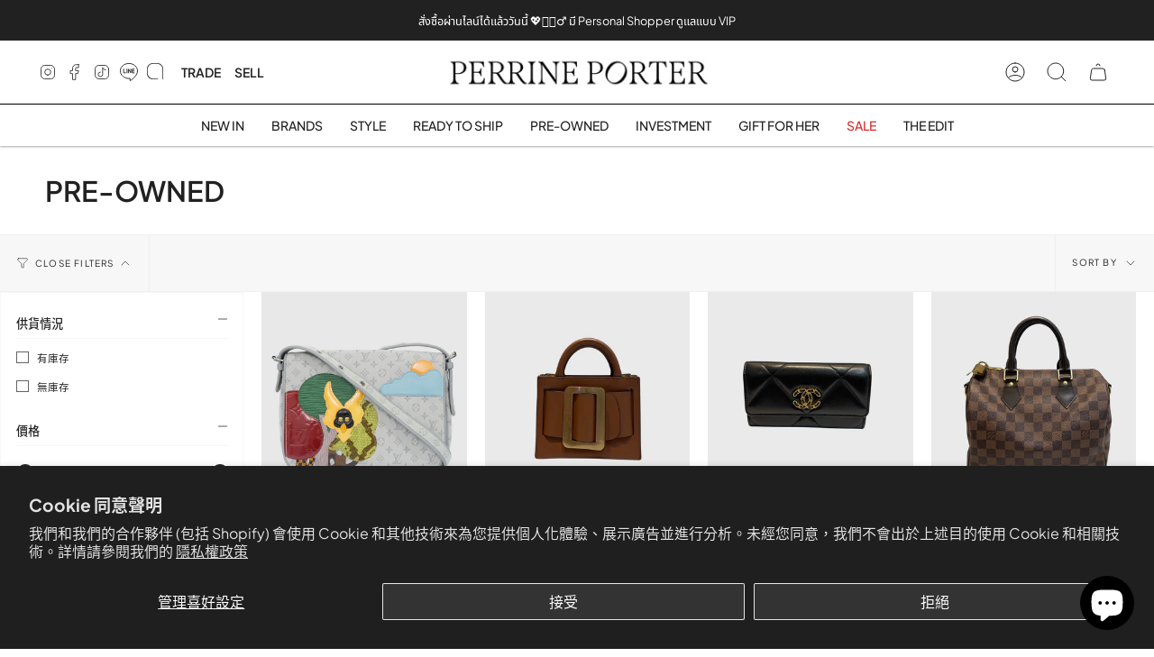

--- FILE ---
content_type: text/html; charset=utf-8
request_url: https://perrineporter.com/zh/collections/pre-owned
body_size: 69180
content:
<!doctype html>
<html class="no-js no-touch supports-no-cookies" lang="zh-TW">
<head>

 <!-- Google tag (gtag.js) -->
<!-- <script async src="https://www.googletagmanager.com/gtag/js?id=AW-16597159508">
</script>
<script>
  window.dataLayer = window.dataLayer || [];
  function gtag(){dataLayer.push(arguments);}
  gtag('js', new Date());

  gtag('config', 'AW-16597159508');
</script> -->

  <meta name="google-site-verification" content="UenuA4tGrzWyEyhp7VTSYFEJMEBHm6ySUr2GyPSsMig" />
  
  <meta charset="UTF-8">
  <meta name="viewport" content="width=device-width, initial-scale=1.0">
  <meta name="theme-color" content="#bcb2a8">
  <link rel="canonical" href="https://perrineporter.com/zh/collections/pre-owned">

  <!-- ======================= Broadcast Theme V3.7.1 ========================= -->

  <link rel="preconnect" href="https://cdn.shopify.com" crossorigin>
  <link rel="preconnect" href="https://fonts.shopify.com" crossorigin>
  <link rel="preconnect" href="https://monorail-edge.shopifysvc.com" crossorigin>

  <link rel="preload" href="//perrineporter.com/cdn/shop/t/2/assets/lazysizes.js?v=111431644619468174291672166049" as="script">
  <link rel="preload" href="//perrineporter.com/cdn/shop/t/2/assets/vendor.js?v=87256898729587446001672166049" as="script">
  <link rel="preload" href="//perrineporter.com/cdn/shop/t/2/assets/theme.js?v=105428044142932824621672166049" as="script">
  <link rel="preload" href="//perrineporter.com/cdn/shop/t/2/assets/theme.css?v=96251312669831288301695966988" as="style">
    <link rel="shortcut icon" href="//perrineporter.com/cdn/shop/files/android-chrome-192x192_32x32.png?v=1673844268" type="image/png" />
  

  <!-- Title and description ================================================ -->
  
  <title>
    
    PRE-OWNED
    
    
    
      &ndash; Perrine Porter
    
  </title>

  
    <meta name="description" content="">
  

  <meta property="og:site_name" content="Perrine Porter">
<meta property="og:url" content="https://perrineporter.com/zh/collections/pre-owned">
<meta property="og:title" content="PRE-OWNED">
<meta property="og:type" content="product.group">
<meta property="og:description" content="Perrine Porter"><meta name="twitter:card" content="summary_large_image">
<meta name="twitter:title" content="PRE-OWNED">
<meta name="twitter:description" content="Perrine Porter">

  <!-- CSS ================================================================== -->

  <link href="//perrineporter.com/cdn/shop/t/2/assets/font-settings.css?v=60169056985342387111759332443" rel="stylesheet" type="text/css" media="all" />

  
<style data-shopify>

:root {--scrollbar-width: 0px;


--COLOR-VIDEO-BG: #f2f2f2;


--COLOR-BG: #ffffff;
--COLOR-BG-TRANSPARENT: rgba(255, 255, 255, 0);
--COLOR-BG-SECONDARY: #F7F7F7;
--COLOR-BG-RGB: 255, 255, 255;

--COLOR-TEXT-DARK: #000000;
--COLOR-TEXT: #212121;
--COLOR-TEXT-LIGHT: #646464;


/* === Opacity shades of grey ===*/
--COLOR-A5:  rgba(33, 33, 33, 0.05);
--COLOR-A10: rgba(33, 33, 33, 0.1);
--COLOR-A15: rgba(33, 33, 33, 0.15);
--COLOR-A20: rgba(33, 33, 33, 0.2);
--COLOR-A25: rgba(33, 33, 33, 0.25);
--COLOR-A30: rgba(33, 33, 33, 0.3);
--COLOR-A35: rgba(33, 33, 33, 0.35);
--COLOR-A40: rgba(33, 33, 33, 0.4);
--COLOR-A45: rgba(33, 33, 33, 0.45);
--COLOR-A50: rgba(33, 33, 33, 0.5);
--COLOR-A55: rgba(33, 33, 33, 0.55);
--COLOR-A60: rgba(33, 33, 33, 0.6);
--COLOR-A65: rgba(33, 33, 33, 0.65);
--COLOR-A70: rgba(33, 33, 33, 0.7);
--COLOR-A75: rgba(33, 33, 33, 0.75);
--COLOR-A80: rgba(33, 33, 33, 0.8);
--COLOR-A85: rgba(33, 33, 33, 0.85);
--COLOR-A90: rgba(33, 33, 33, 0.9);
--COLOR-A95: rgba(33, 33, 33, 0.95);

--COLOR-BORDER: rgb(240, 240, 240);
--COLOR-BORDER-LIGHT: #f6f6f6;
--COLOR-BORDER-HAIRLINE: #f7f7f7;
--COLOR-BORDER-DARK: #bdbdbd;/* === Bright color ===*/
--COLOR-PRIMARY: #9c835e;
--COLOR-PRIMARY-HOVER: #755c39;
--COLOR-PRIMARY-FADE: rgba(156, 131, 94, 0.05);
--COLOR-PRIMARY-FADE-HOVER: rgba(156, 131, 94, 0.1);
--COLOR-PRIMARY-LIGHT: #e1ceb2;--COLOR-PRIMARY-OPPOSITE: #ffffff;


/* === Secondary Color ===*/
--COLOR-SECONDARY: #bcb2a8;
--COLOR-SECONDARY-HOVER: #a78c71;
--COLOR-SECONDARY-FADE: rgba(188, 178, 168, 0.05);
--COLOR-SECONDARY-FADE-HOVER: rgba(188, 178, 168, 0.1);--COLOR-SECONDARY-OPPOSITE: #ffffff;


/* === link Color ===*/
--COLOR-LINK: #212121;
--COLOR-LINK-HOVER: #bcb2a8;
--COLOR-LINK-FADE: rgba(33, 33, 33, 0.05);
--COLOR-LINK-FADE-HOVER: rgba(33, 33, 33, 0.1);--COLOR-LINK-OPPOSITE: #ffffff;


/* === Product grid sale tags ===*/
--COLOR-SALE-BG: #9c835e;
--COLOR-SALE-TEXT: #ffffff;--COLOR-SALE-TEXT-SECONDARY: #9c835e;

/* === Product grid badges ===*/
--COLOR-BADGE-BG: #ffffff;
--COLOR-BADGE-TEXT: #212121;

/* === Product sale color ===*/
--COLOR-SALE: #d20000;

/* === Gray background on Product grid items ===*/--filter-bg: 1.0;/* === Helper colors for form error states ===*/
--COLOR-ERROR: #721C24;
--COLOR-ERROR-BG: #F8D7DA;
--COLOR-ERROR-BORDER: #F5C6CB;



  --RADIUS: 0px;
  --RADIUS-SM: 0px;


--COLOR-ANNOUNCEMENT-BG: #ffffff;
--COLOR-ANNOUNCEMENT-TEXT: #ab8c52;
--COLOR-ANNOUNCEMENT-BORDER: #e6ddcb;

--COLOR-HEADER-BG: #ffffff;
--COLOR-HEADER-BG-TRANSPARENT: rgba(255, 255, 255, 0);
--COLOR-HEADER-LINK: #212121;
--COLOR-HEADER-LINK-HOVER: #9c835e;

--COLOR-MENU-BG: #ffffff;
--COLOR-MENU-BORDER: #ffffff;
--COLOR-MENU-LINK: #212121;
--COLOR-MENU-LINK-HOVER: #9c835e;
--COLOR-SUBMENU-BG: #ffffff;
--COLOR-SUBMENU-LINK: #212121;
--COLOR-SUBMENU-LINK-HOVER: #9c835e;
--COLOR-MENU-TRANSPARENT: #ffffff;

--COLOR-FOOTER-BG: #000000;
--COLOR-FOOTER-TEXT: #ffffff;
--COLOR-FOOTER-LINK: #ffffff;
--COLOR-FOOTER-LINK-HOVER: #f0f0f0;
--COLOR-FOOTER-BORDER: #f0f0f0;

--TRANSPARENT: rgba(255, 255, 255, 0);

/* === Default overlay opacity ===*/
--overlay-opacity: 0;

/* === Custom Cursor ===*/
--ICON-ZOOM-IN: url( "//perrineporter.com/cdn/shop/t/2/assets/icon-zoom-in.svg?v=182473373117644429561672166049" );
--ICON-ZOOM-OUT: url( "//perrineporter.com/cdn/shop/t/2/assets/icon-zoom-out.svg?v=101497157853986683871672166048" );

/* === Custom Icons ===*/


  
  --ICON-ADD-BAG: url( "//perrineporter.com/cdn/shop/t/2/assets/icon-add-bag.svg?v=23763382405227654651672166049" );
  --ICON-ADD-CART: url( "//perrineporter.com/cdn/shop/t/2/assets/icon-add-cart.svg?v=3962293684743587821672166048" );
  --ICON-ARROW-LEFT: url( "//perrineporter.com/cdn/shop/t/2/assets/icon-arrow-left.svg?v=136066145774695772731672166048" );
  --ICON-ARROW-RIGHT: url( "//perrineporter.com/cdn/shop/t/2/assets/icon-arrow-right.svg?v=150928298113663093401672166048" );
  --ICON-SELECT: url("//perrineporter.com/cdn/shop/t/2/assets/icon-select.svg?v=167170173659852274001672166049");


--PRODUCT-GRID-ASPECT-RATIO: 100%;

/* === Typography ===*/
--FONT-WEIGHT-BODY: 400;
--FONT-WEIGHT-BODY-BOLD: 500;

--FONT-STACK-BODY: Figtree, sans-serif;
--FONT-STYLE-BODY: normal;
--FONT-STYLE-BODY-ITALIC: italic;
--FONT-ADJUST-BODY: 1.0;

--FONT-WEIGHT-HEADING: 400;
--FONT-WEIGHT-HEADING-BOLD: 700;

--FONT-STACK-HEADING: Cardo, serif;
--FONT-STYLE-HEADING: normal;
--FONT-STYLE-HEADING-ITALIC: italic;
--FONT-ADJUST-HEADING: 1.15;

--FONT-STACK-NAV: Figtree, sans-serif;
--FONT-STYLE-NAV: normal;
--FONT-STYLE-NAV-ITALIC: italic;
--FONT-ADJUST-NAV: 1.0;

--FONT-WEIGHT-NAV: 400;
--FONT-WEIGHT-NAV-BOLD: 500;

--FONT-SIZE-BASE: 1.0rem;
--FONT-SIZE-BASE-PERCENT: 1.0;

/* === Parallax ===*/
--PARALLAX-STRENGTH-MIN: 120.0%;
--PARALLAX-STRENGTH-MAX: 130.0%;--gutter: 60px;--grid: repeat(4, minmax(0, 1fr));
--grid-tablet: repeat(3, minmax(0, 1fr));
--grid-small: repeat(2, minmax(0, 1fr));
--grid-mobile: repeat(1, minmax(0, 1fr));
--gap: 20px;--base-animation-delay: 0ms;--ICON-STROKE-WIDTH: 1px;
}

</style>


  <link href="//perrineporter.com/cdn/shop/t/2/assets/theme.css?v=96251312669831288301695966988" rel="stylesheet" type="text/css" media="all" />

  <script>
    if (window.navigator.userAgent.indexOf('MSIE ') > 0 || window.navigator.userAgent.indexOf('Trident/') > 0) {
      document.documentElement.className = document.documentElement.className + ' ie';

      var scripts = document.getElementsByTagName('script')[0];
      var polyfill = document.createElement("script");
      polyfill.defer = true;
      polyfill.src = "//perrineporter.com/cdn/shop/t/2/assets/ie11.js?v=144489047535103983231672166048";

      scripts.parentNode.insertBefore(polyfill, scripts);
    } else {
      document.documentElement.className = document.documentElement.className.replace('no-js', 'js');
    }

    window.lazySizesConfig = window.lazySizesConfig || {};
    window.lazySizesConfig.preloadAfterLoad = true;

    let root = '/zh';
    if (root[root.length - 1] !== '/') {
      root = root + '/';
    }

    window.theme = {
      routes: {
        root: root,
        cart: '/zh/cart',
        cart_add_url: '/zh/cart/add',
        product_recommendations_url: '/zh/recommendations/products',
        predictive_search_url: '/zh/search/suggest',
        addresses_url: '/zh/account/addresses'
      },
      assets: {
        photoswipe: '//perrineporter.com/cdn/shop/t/2/assets/photoswipe.js?v=101811760775731399961672166049',
        smoothscroll: '//perrineporter.com/cdn/shop/t/2/assets/smoothscroll.js?v=37906625415260927261672166048',
        swatches: '//perrineporter.com/cdn/shop/t/2/assets/swatches.json?v=153762849283573572451672166049',
        base: "//perrineporter.com/cdn/shop/t/2/assets/",
        no_image: "//perrineporter.com/cdn/shopifycloud/storefront/assets/no-image-2048-a2addb12_1024x.gif",
      },
      strings: {
        addToCart: "Add to cart",
        soldOut: "Sold Out",
        from: "From",
        preOrder: "Pre-order",
        sale: "Sale",
        subscription: "Subscription",
        unavailable: "Unavailable",
        unitPrice: "Unit price",
        unitPriceSeparator: "per",
        shippingCalcSubmitButton: "Calculate shipping",
        shippingCalcSubmitButtonDisabled: "Calculating...",
        selectValue: "Select value",
        selectColor: "Select color",
        oneColor: "color",
        otherColor: "colors",
        upsellAddToCart: "Add",
        free: "Free"
      },
      settings: {
        customerLoggedIn: null ? true : false,
        cartDrawerEnabled: true,
        enableQuickAdd: false,
        enableAnimations: true,
        transparentHeader: false,
        swatchStyle: "circle"
      },
      moneyFormat: false ? "{{amount}} ฿ THB" : "{{amount}} ฿",
      moneyWithoutCurrencyFormat: "{{amount}} ฿",
      moneyWithCurrencyFormat: "{{amount}} ฿ THB",
      subtotal: 0,
      info: {
        name: 'broadcast'
      },
      version: '3.7.1'
    };

    document.addEventListener('lazyloaded', (e) => {
      const lazyImage = e.target.parentNode;
      if (lazyImage.classList.contains('lazy-image')) {
        lazyImage.style.backgroundImage = 'none';
      }
    });
  </script>

  
    <script src="//perrineporter.com/cdn/shopifycloud/storefront/assets/themes_support/shopify_common-5f594365.js" defer="defer"></script>
  

  <!-- Theme Javascript ============================================================== -->
  <script src="//perrineporter.com/cdn/shop/t/2/assets/lazysizes.js?v=111431644619468174291672166049" async="async"></script>
  <script src="//perrineporter.com/cdn/shop/t/2/assets/vendor.js?v=87256898729587446001672166049" defer="defer"></script>
  <script src="//perrineporter.com/cdn/shop/t/2/assets/theme.js?v=105428044142932824621672166049" defer="defer"></script><!-- Shopify app scripts =========================================================== -->

 <!-- Meta Pixel Code -->
<script>
  !function(f,b,e,v,n,t,s)
  {if(f.fbq)return;n=f.fbq=function(){n.callMethod?
  n.callMethod.apply(n,arguments):n.queue.push(arguments)};
  if(!f._fbq)f._fbq=n;n.push=n;n.loaded=!0;n.version='2.0';
  n.queue=[];t=b.createElement(e);t.async=!0;
  t.src=v;s=b.getElementsByTagName(e)[0];
  s.parentNode.insertBefore(t,s)}(window, document,'script',
  'https://connect.facebook.net/en_US/fbevents.js');
  fbq('init', '1442721359880619');
  fbq('track', 'PageView');
</script>
<noscript><img height="1" width="1" style="display:none"
  src="https://www.facebook.com/tr?id=1442721359880619&ev=PageView&noscript=1"
/></noscript>
<!-- End Meta Pixel Code -->

  <script>window.performance && window.performance.mark && window.performance.mark('shopify.content_for_header.start');</script><meta name="google-site-verification" content="SoYw21v9Pz8ugXNHKIlUXlIx6ZcgpSLtyBPocFOKvRo">
<meta name="facebook-domain-verification" content="hrrfqhdcw30burm6a3g5oshcn85lml">
<meta id="shopify-digital-wallet" name="shopify-digital-wallet" content="/69591367967/digital_wallets/dialog">
<link rel="alternate" type="application/atom+xml" title="Feed" href="/zh/collections/pre-owned.atom" />
<link rel="next" href="/zh/collections/pre-owned?page=2">
<link rel="alternate" hreflang="x-default" href="https://perrineporter.com/collections/pre-owned">
<link rel="alternate" hreflang="en" href="https://perrineporter.com/collections/pre-owned">
<link rel="alternate" hreflang="th" href="https://perrineporter.com/th/collections/pre-owned">
<link rel="alternate" hreflang="zh-Hant" href="https://perrineporter.com/zh/collections/pre-owned">
<link rel="alternate" hreflang="zh-Hant-TH" href="https://perrineporter.com/zh/collections/pre-owned">
<link rel="alternate" type="application/json+oembed" href="https://perrineporter.com/zh/collections/pre-owned.oembed">
<script async="async" src="/checkouts/internal/preloads.js?locale=zh-TH"></script>
<script id="shopify-features" type="application/json">{"accessToken":"178e74eb03e62dfa485b47ed54a76545","betas":["rich-media-storefront-analytics"],"domain":"perrineporter.com","predictiveSearch":true,"shopId":69591367967,"locale":"zh-tw"}</script>
<script>var Shopify = Shopify || {};
Shopify.shop = "perrine-porter.myshopify.com";
Shopify.locale = "zh-TW";
Shopify.currency = {"active":"THB","rate":"1.0"};
Shopify.country = "TH";
Shopify.theme = {"name":"Broadcast","id":140469993759,"schema_name":"Broadcast","schema_version":"3.7.1","theme_store_id":868,"role":"main"};
Shopify.theme.handle = "null";
Shopify.theme.style = {"id":null,"handle":null};
Shopify.cdnHost = "perrineporter.com/cdn";
Shopify.routes = Shopify.routes || {};
Shopify.routes.root = "/zh/";</script>
<script type="module">!function(o){(o.Shopify=o.Shopify||{}).modules=!0}(window);</script>
<script>!function(o){function n(){var o=[];function n(){o.push(Array.prototype.slice.apply(arguments))}return n.q=o,n}var t=o.Shopify=o.Shopify||{};t.loadFeatures=n(),t.autoloadFeatures=n()}(window);</script>
<script id="shop-js-analytics" type="application/json">{"pageType":"collection"}</script>
<script defer="defer" async type="module" src="//perrineporter.com/cdn/shopifycloud/shop-js/modules/v2/client.init-shop-cart-sync_Dve1Emjg.zh-TW.esm.js"></script>
<script defer="defer" async type="module" src="//perrineporter.com/cdn/shopifycloud/shop-js/modules/v2/chunk.common_Bizz2aD6.esm.js"></script>
<script defer="defer" async type="module" src="//perrineporter.com/cdn/shopifycloud/shop-js/modules/v2/chunk.modal_FTHhzsOM.esm.js"></script>
<script type="module">
  await import("//perrineporter.com/cdn/shopifycloud/shop-js/modules/v2/client.init-shop-cart-sync_Dve1Emjg.zh-TW.esm.js");
await import("//perrineporter.com/cdn/shopifycloud/shop-js/modules/v2/chunk.common_Bizz2aD6.esm.js");
await import("//perrineporter.com/cdn/shopifycloud/shop-js/modules/v2/chunk.modal_FTHhzsOM.esm.js");

  window.Shopify.SignInWithShop?.initShopCartSync?.({"fedCMEnabled":true,"windoidEnabled":true});

</script>
<script>(function() {
  var isLoaded = false;
  function asyncLoad() {
    if (isLoaded) return;
    isLoaded = true;
    var urls = ["https:\/\/iis.intercom.io\/widget.js?shop=perrine-porter.myshopify.com","https:\/\/cdn.logbase.io\/lb-upsell-wrapper.js?shop=perrine-porter.myshopify.com","https:\/\/cdn.shopify.com\/s\/files\/1\/0695\/9136\/7967\/t\/2\/assets\/clever_adwords_global_tag.js?shop=perrine-porter.myshopify.com","\/\/cdn.shopify.com\/proxy\/d13d107060073461ca225df01227f96fd8ea231003c1460a937203190e2520a9\/bucket.useifsapp.com\/theme-files-min\/js\/ifs-script-tag-min.js?v=2\u0026shop=perrine-porter.myshopify.com\u0026sp-cache-control=cHVibGljLCBtYXgtYWdlPTkwMA"];
    for (var i = 0; i < urls.length; i++) {
      var s = document.createElement('script');
      s.type = 'text/javascript';
      s.async = true;
      s.src = urls[i];
      var x = document.getElementsByTagName('script')[0];
      x.parentNode.insertBefore(s, x);
    }
  };
  if(window.attachEvent) {
    window.attachEvent('onload', asyncLoad);
  } else {
    window.addEventListener('load', asyncLoad, false);
  }
})();</script>
<script id="__st">var __st={"a":69591367967,"offset":25200,"reqid":"ef634377-c35d-44b9-acfa-704976feed57-1769634915","pageurl":"perrineporter.com\/zh\/collections\/pre-owned","u":"f22306854ebc","p":"collection","rtyp":"collection","rid":451539796255};</script>
<script>window.ShopifyPaypalV4VisibilityTracking = true;</script>
<script id="captcha-bootstrap">!function(){'use strict';const t='contact',e='account',n='new_comment',o=[[t,t],['blogs',n],['comments',n],[t,'customer']],c=[[e,'customer_login'],[e,'guest_login'],[e,'recover_customer_password'],[e,'create_customer']],r=t=>t.map((([t,e])=>`form[action*='/${t}']:not([data-nocaptcha='true']) input[name='form_type'][value='${e}']`)).join(','),a=t=>()=>t?[...document.querySelectorAll(t)].map((t=>t.form)):[];function s(){const t=[...o],e=r(t);return a(e)}const i='password',u='form_key',d=['recaptcha-v3-token','g-recaptcha-response','h-captcha-response',i],f=()=>{try{return window.sessionStorage}catch{return}},m='__shopify_v',_=t=>t.elements[u];function p(t,e,n=!1){try{const o=window.sessionStorage,c=JSON.parse(o.getItem(e)),{data:r}=function(t){const{data:e,action:n}=t;return t[m]||n?{data:e,action:n}:{data:t,action:n}}(c);for(const[e,n]of Object.entries(r))t.elements[e]&&(t.elements[e].value=n);n&&o.removeItem(e)}catch(o){console.error('form repopulation failed',{error:o})}}const l='form_type',E='cptcha';function T(t){t.dataset[E]=!0}const w=window,h=w.document,L='Shopify',v='ce_forms',y='captcha';let A=!1;((t,e)=>{const n=(g='f06e6c50-85a8-45c8-87d0-21a2b65856fe',I='https://cdn.shopify.com/shopifycloud/storefront-forms-hcaptcha/ce_storefront_forms_captcha_hcaptcha.v1.5.2.iife.js',D={infoText:'已受到 hCaptcha 保護',privacyText:'隱私',termsText:'條款'},(t,e,n)=>{const o=w[L][v],c=o.bindForm;if(c)return c(t,g,e,D).then(n);var r;o.q.push([[t,g,e,D],n]),r=I,A||(h.body.append(Object.assign(h.createElement('script'),{id:'captcha-provider',async:!0,src:r})),A=!0)});var g,I,D;w[L]=w[L]||{},w[L][v]=w[L][v]||{},w[L][v].q=[],w[L][y]=w[L][y]||{},w[L][y].protect=function(t,e){n(t,void 0,e),T(t)},Object.freeze(w[L][y]),function(t,e,n,w,h,L){const[v,y,A,g]=function(t,e,n){const i=e?o:[],u=t?c:[],d=[...i,...u],f=r(d),m=r(i),_=r(d.filter((([t,e])=>n.includes(e))));return[a(f),a(m),a(_),s()]}(w,h,L),I=t=>{const e=t.target;return e instanceof HTMLFormElement?e:e&&e.form},D=t=>v().includes(t);t.addEventListener('submit',(t=>{const e=I(t);if(!e)return;const n=D(e)&&!e.dataset.hcaptchaBound&&!e.dataset.recaptchaBound,o=_(e),c=g().includes(e)&&(!o||!o.value);(n||c)&&t.preventDefault(),c&&!n&&(function(t){try{if(!f())return;!function(t){const e=f();if(!e)return;const n=_(t);if(!n)return;const o=n.value;o&&e.removeItem(o)}(t);const e=Array.from(Array(32),(()=>Math.random().toString(36)[2])).join('');!function(t,e){_(t)||t.append(Object.assign(document.createElement('input'),{type:'hidden',name:u})),t.elements[u].value=e}(t,e),function(t,e){const n=f();if(!n)return;const o=[...t.querySelectorAll(`input[type='${i}']`)].map((({name:t})=>t)),c=[...d,...o],r={};for(const[a,s]of new FormData(t).entries())c.includes(a)||(r[a]=s);n.setItem(e,JSON.stringify({[m]:1,action:t.action,data:r}))}(t,e)}catch(e){console.error('failed to persist form',e)}}(e),e.submit())}));const S=(t,e)=>{t&&!t.dataset[E]&&(n(t,e.some((e=>e===t))),T(t))};for(const o of['focusin','change'])t.addEventListener(o,(t=>{const e=I(t);D(e)&&S(e,y())}));const B=e.get('form_key'),M=e.get(l),P=B&&M;t.addEventListener('DOMContentLoaded',(()=>{const t=y();if(P)for(const e of t)e.elements[l].value===M&&p(e,B);[...new Set([...A(),...v().filter((t=>'true'===t.dataset.shopifyCaptcha))])].forEach((e=>S(e,t)))}))}(h,new URLSearchParams(w.location.search),n,t,e,['guest_login'])})(!0,!0)}();</script>
<script integrity="sha256-4kQ18oKyAcykRKYeNunJcIwy7WH5gtpwJnB7kiuLZ1E=" data-source-attribution="shopify.loadfeatures" defer="defer" src="//perrineporter.com/cdn/shopifycloud/storefront/assets/storefront/load_feature-a0a9edcb.js" crossorigin="anonymous"></script>
<script data-source-attribution="shopify.dynamic_checkout.dynamic.init">var Shopify=Shopify||{};Shopify.PaymentButton=Shopify.PaymentButton||{isStorefrontPortableWallets:!0,init:function(){window.Shopify.PaymentButton.init=function(){};var t=document.createElement("script");t.src="https://perrineporter.com/cdn/shopifycloud/portable-wallets/latest/portable-wallets.zh-tw.js",t.type="module",document.head.appendChild(t)}};
</script>
<script data-source-attribution="shopify.dynamic_checkout.buyer_consent">
  function portableWalletsHideBuyerConsent(e){var t=document.getElementById("shopify-buyer-consent"),n=document.getElementById("shopify-subscription-policy-button");t&&n&&(t.classList.add("hidden"),t.setAttribute("aria-hidden","true"),n.removeEventListener("click",e))}function portableWalletsShowBuyerConsent(e){var t=document.getElementById("shopify-buyer-consent"),n=document.getElementById("shopify-subscription-policy-button");t&&n&&(t.classList.remove("hidden"),t.removeAttribute("aria-hidden"),n.addEventListener("click",e))}window.Shopify?.PaymentButton&&(window.Shopify.PaymentButton.hideBuyerConsent=portableWalletsHideBuyerConsent,window.Shopify.PaymentButton.showBuyerConsent=portableWalletsShowBuyerConsent);
</script>
<script data-source-attribution="shopify.dynamic_checkout.cart.bootstrap">document.addEventListener("DOMContentLoaded",(function(){function t(){return document.querySelector("shopify-accelerated-checkout-cart, shopify-accelerated-checkout")}if(t())Shopify.PaymentButton.init();else{new MutationObserver((function(e,n){t()&&(Shopify.PaymentButton.init(),n.disconnect())})).observe(document.body,{childList:!0,subtree:!0})}}));
</script>
<script id='scb4127' type='text/javascript' async='' src='https://perrineporter.com/cdn/shopifycloud/privacy-banner/storefront-banner.js'></script>
<script>window.performance && window.performance.mark && window.performance.mark('shopify.content_for_header.end');</script>

<script type="text/javascript">
  window.Rivo = window.Rivo || {};
  window.Rivo.common = window.Rivo.common || {};
  window.Rivo.common.shop = {
    permanent_domain: 'perrine-porter.myshopify.com',
    currency: "THB",
    money_format: "{{amount}} ฿",
    id: 69591367967
  };
  

  window.Rivo.common.template = 'collection';
  window.Rivo.common.cart = {};
  window.Rivo.common.vapid_public_key = "BJuXCmrtTK335SuczdNVYrGVtP_WXn4jImChm49st7K7z7e8gxSZUKk4DhUpk8j2Xpiw5G4-ylNbMKLlKkUEU98=";
  window.Rivo.global_config = {"asset_urls":{"loy":{"api_js":"https:\/\/cdn.shopify.com\/s\/files\/1\/0194\/1736\/6592\/t\/1\/assets\/ba_rivo_api.js?v=1675362637","init_js":"https:\/\/cdn.shopify.com\/s\/files\/1\/0194\/1736\/6592\/t\/1\/assets\/ba_loy_init.js?v=1675276059","widget_js":"https:\/\/cdn.shopify.com\/s\/files\/1\/0194\/1736\/6592\/t\/1\/assets\/ba_loy_widget.js?v=1675276061","widget_css":"https:\/\/cdn.shopify.com\/s\/files\/1\/0194\/1736\/6592\/t\/1\/assets\/ba_loy_widget.css?v=1673976822","page_init_js":"https:\/\/cdn.shopify.com\/s\/files\/1\/0194\/1736\/6592\/t\/1\/assets\/ba_loy_page_init.js?v=1675276064","page_widget_js":"https:\/\/cdn.shopify.com\/s\/files\/1\/0194\/1736\/6592\/t\/1\/assets\/ba_loy_page_widget.js?v=1675276066","page_widget_css":"https:\/\/cdn.shopify.com\/s\/files\/1\/0194\/1736\/6592\/t\/1\/assets\/ba_loy_page.css?v=1673976829","page_preview_js":"\/assets\/msg\/loy_page_preview.js"},"rev":{"init_js":"https:\/\/cdn.shopify.com\/s\/files\/1\/0194\/1736\/6592\/t\/1\/assets\/ba_rev_init.js?v=1671715068","widget_js":"https:\/\/cdn.shopify.com\/s\/files\/1\/0194\/1736\/6592\/t\/1\/assets\/ba_rev_widget.js?v=1671715070","modal_js":"https:\/\/cdn.shopify.com\/s\/files\/1\/0194\/1736\/6592\/t\/1\/assets\/ba_rev_modal.js?v=1671715072","widget_css":"https:\/\/cdn.shopify.com\/s\/files\/1\/0194\/1736\/6592\/t\/1\/assets\/ba_rev_widget.css?v=1658336090","modal_css":"https:\/\/cdn.shopify.com\/s\/files\/1\/0194\/1736\/6592\/t\/1\/assets\/ba_rev_modal.css?v=1658336088"},"pu":{"init_js":"https:\/\/cdn.shopify.com\/s\/files\/1\/0194\/1736\/6592\/t\/1\/assets\/ba_pu_init.js?v=1635877170"},"widgets":{"init_js":"https:\/\/cdn.shopify.com\/s\/files\/1\/0194\/1736\/6592\/t\/1\/assets\/ba_widget_init.js?v=1675432293","modal_js":"https:\/\/cdn.shopify.com\/s\/files\/1\/0194\/1736\/6592\/t\/1\/assets\/ba_widget_modal.js?v=1675432295","modal_css":"https:\/\/cdn.shopify.com\/s\/files\/1\/0194\/1736\/6592\/t\/1\/assets\/ba_widget_modal.css?v=1654723622"},"forms":{"init_js":"https:\/\/cdn.shopify.com\/s\/files\/1\/0194\/1736\/6592\/t\/1\/assets\/ba_forms_init.js?v=1675276068","widget_js":"https:\/\/cdn.shopify.com\/s\/files\/1\/0194\/1736\/6592\/t\/1\/assets\/ba_forms_widget.js?v=1675276071","forms_css":"https:\/\/cdn.shopify.com\/s\/files\/1\/0194\/1736\/6592\/t\/1\/assets\/ba_forms.css?v=1654711758"},"global":{"helper_js":"https:\/\/cdn.shopify.com\/s\/files\/1\/0194\/1736\/6592\/t\/1\/assets\/ba_tracking.js?v=1671714963"}},"proxy_paths":{"loy":"\/apps\/ba-loy","app_metrics":"\/apps\/ba-loy\/app_metrics","push_subscription":"\/apps\/ba-loy\/push"},"aat":["loy"],"pv":false,"sts":false,"bam":false,"base_money_format":"{{amount}} ฿","loy_js_api_enabled":false};

  

    window.Rivo.loy_config = {"brand_theme_settings":{"button_bg":"#2932fc","header_bg":"#2932fc","desc_color":"#737376","icon_color":"#3a3a3a","link_color":"#2932fc","visibility":"both","cards_shape":"rounded","hide_widget":"false","launcher_bg":"#286ef8","title_color":"#212b36","banner_image":"","inputs_shape":"rounded","buttons_shape":"rounded","primary_color":"#2932fc","launcher_shape":"circle","container_shape":"rounded","mobile_placement":"right","button_text_color":"#fff","desktop_placement":"right","header_text_color":"#fff","launcher_text_color":"#ffffff","mobile_side_spacing":"20","desktop_side_spacing":"20","visibility_condition":"","mobile_bottom_spacing":"20","desktop_bottom_spacing":"20","hide_widget_launcher_on_mobile":"false"},"launcher_style_settings":{"mobile_icon":"star","mobile_text":"Rewards","desktop_icon":"star","desktop_text":"Rewards","mobile_layout":"icon_with_text","desktop_layout":"icon_with_text","desktop_launcher_icon":null,"mobile_launcher_icon":null},"points_program_enabled":false,"referral_program_enabled":false,"vip_program_enabled":false,"vip_program_tier_type":"points_earned","vip_program_period":"lifetime","panel_order_settings":{},"font_settings":{},"translations":{"visitor_header_caption":"Join now and unlock awesome rewards","visitor_header_title":"🏆 Rewards Program","acct_creation_title":"Join and Earn Rewards","acct_creation_desc":"Get rewarded for being an awesome customer","acct_creation_sign_in":"Already a member?","acct_creation_btn":"Start Earning","visitor_point_header":"Earn Points","visitor_point_desc":"Earn points and turn these into rewards!","member_header_caption":"Your points","member_header_title":"{points}","member_point_header":"Points","member_point_desc":"Earn points and turn these into rewards!","general_ways_to_earn":"Ways to earn","general_ways_to_redeem":"Ways to redeem","general_sign_in":"Sign in","general_sign_up":"Sign up","general_signed_up":"signed up","general_no_rewards_yet":"No rewards yet","general_your_rewards_will_show_here":"Your rewards will show here.","general_past_rewards":"Past rewards","general_go_back":"Go back","general_your_rewards":"Your rewards","general_upcoming_reward":"Upcoming reward","general_redeem":"Redeem","general_redeemed_a_reward":"Redeemed a Reward","general_loyalty_program_and_rewards":"Loyalty Program \u0026 Rewards","general_you_have":"You have","general_you_have_points":"You have {{points}} points","general_expiration_date":"Expiration Date","general_click_to_see_more":"View My Rewards Account","general_rewards":"Rewards","general_reward":"reward","general_manual_points_adjust":"manual points adjustment","general_add_points_default_note":"Points granted by points import","general_points_for_judgeme_review":"JudgeMe review","general_reset_removal_default_note":"Existing points removed for points reset from import","general_reset_new_balance_default_note":"Points reset to new balance by points import","general_refund_points":"Points refunded","general_cancel_points":"Points canceled","general_use_discount_code":"Use this discount code on your next order!","general_apply_code":"Apply code","general_add_product_to_cart":"Add product to cart","general_spend":"you spend","general_spent":"Spent","general_points":"Points","general_point":"Point","general_discount_amount_coupon":"${{discount_amount}} off coupon","general_discount_amount":"points for ${{discount_amount}} off","general_no_points_yet":"No Points yet","general_no_activity_yet":"No activity yet","general_have_not_earned_points":"You haven't earned any Points yet.","general_place_an_order":"Place an order","general_placed_an_order":"Placed an order","general_points_for_every":"Points for every","general_how_to_earn_points":"How do I earn Points?","general_points_activity":"Points History","general_celebrate_birthday":"Celebrate a birthday","general_celebrate_birthday_past_tense":"Celebrated a birthday","general_birthday_reward":"Celebrate with a reward","general_celebrate_your_birthday":"Let's celebrate your birthday! 🎉 Please give us 30 days notice - otherwise, you'll have to wait another year.","general_edit_date":"Edit Date","general_month":"Month","general_day":"Day","general_enter_valid_date":"Please enter a valid date","general_save_date":"Save date","general_reward_show":"Show","general_share_via_email":"Share via Email","general_share_on":"Share on","general_please_choose_an_option":"Please choose an option from the","general_product_page":"product page","general_were_awarded_points":"were awarded points","general_by":"by","social_instagram_follow":"Follow on Instagram","social_tiktok_follow":"Follow on TikTok","social_facebook_like":"Like page on Facebook","social_facebook_share":"Share link on Facebook","social_twitter_follow":"Follow on Twitter","social_twitter_share":"Share link on Twitter","social_instagram_follow_past_tense":"Followed on Instagram","social_tiktok_follow_past_tense":"Followed on TikTok","social_facebook_like_past_tense":"Liked a page on Facebook","social_facebook_share_past_tense":"Shared a link on Facebook","social_twitter_follow_past_tense":"Followed on Twitter","social_twitter_share_past_tense":"Shared a link on Twitter","social_follow":"Follow","social_share":"Share","social_like":"Like","referral_complete":"Complete a Referral","referral_complete_past_tense":"Completed a Referral","referral_complete_points":"{{points_amount}} Points for every referral completed","review_complete":"Post a product review","review_complete_past_tense":"Posted a product review","review_complete_points":"{{points_amount}} Points for every review posted","referrals_title":"Referral Program","referrals_visitor_desc":"Refer a friend who makes a purchase and both of you will claim rewards.","referrals_create_account_to_claim_coupon":"Create an Account to claim your coupon","referrals_create_account":"Create an Account","referrals_referred_reward":"They will get","referrals_referrer_reward":"You will get","referrals_call_to_action":"Refer friends and earn","referrals_completed":"referrals completed so far","referrals_share_link":"Share this link with a friend for them to claim the reward","referrals_referral_code":"Your referral link to share","referrals_get_reward":"Get your","referrals_claimed_reward":"Here's your","referrals_claim_reward":"Claim your gift","referrals_email_invite":"Refer friends by email","referrals_email_send":"Send email","referrals_email_to":"To","referrals_email_to_placeholder":"Add a comma-separated list of emails","referrals_email_message":"Message","referrals_email_message_placeholder":"Customize your referral message. The referral link will be automatically added.","referrals_email_your_friend_has_referred_you":"Your friend has referred you to {{shop_name}}","referrals_email_checkout_out_and_claim_reward":"Check out the referral link and claim a free reward.","referrals_invalid_email":"Please enter a valid email address","referrals_no_referrals_yet":"No referrals yet","referrals_your_referrals_show_here":"Your referrals will show here.","referrals_your_referrals":"Your referrals","referrals_status_pending":"pending","referrals_status_completed":"completed","referrals_status_blocked":"blocked","vip_tiers":"VIP Tiers","vip_status":"VIP Status","vip_reward":"VIP reward","vip_tier_desc":"Gain access to exclusive rewards.","vip_reward_earned_via":"Earned via {{vip_tier_name}} tier","vip_tier_no_vip_history":"No VIP membership history yet","vip_tier_vip_history":"VIP History","vip_tier_added_to":"Added to {{tier_name}}","vip_tier_achieved":"Unlocked {{tier_name}}","vip_tier_dropped_to":"Fell to {{tier_name}}","vip_tier_retained_to":"Kept {{tier_name}}","vip_tier_earn_points":"Earn {{points}} Points","vip_tier_orders_placed_count":"Place {{amount}} Orders","vip_tier_spend":"Spend {{amount}}","vip_perks":"Perks","vip_benefits":"Benefits","vip_tier_to_unlock":"to unlock","vip_achieved_until":"Achieved until","vip_you_have_achieved":"You've achieved","vip_tier_on_highest":"You did it! You're on the highest tier 🎉","general_error":"Hmm, something went wrong, please try again shortly","general_redeem_error_min_points":"Did not meet minimum points to redeem","general_redeem_error_max_points":"Exceeded maximum points to spend","tos_max_shipping_amount":"Maximum shipping amount of {{max_shipping_amount}}.","tos_expiry_months":"Expires {{expiry_months}} month(s) after being redeemed.","tos_expiry_at":"Reward expires on {{expiry_date}}.","tos_free_product":"Reward only applies to {{product_name}}","tos_min_order_amount":"Applies to all orders over {{min_order_amount}}.","tos_apply_to_collection":"Only for products in specific collections."},"widget_css":"#baLoySectionWrapper .ba-loy-bg-color {\n  background-color: #2932fc;\n}\n\n#baLoySectionWrapper .section-panel-wrapper {\n  box-shadow:rgba(0, 0, 0, 0.1) 0px 4px 15px 0px, rgba(0, 0, 0, 0.1) 0px 1px 2px 0px, #2932fc 0px 2px 0px 0px inset;\n}\n\n\n\n\n.header-main, .header-secondary, .points-expiry-desc {\n\tcolor: #fff !important;\n}\n.main-default a.sign-in{\n  color: #2932fc !important;\n}\n\n.section-table-piece-detail-items .li-img path {\n  fill: #3a3a3a;\n}\n\n.buttons-icons-detail-image .li-img {\n  fill: #3a3a3a;\n}\n\n#baLoySectionWrapper .loy-button-main{\n    background: #2932fc;\n    color: #fff;\n}\n\n  #baLoySectionWrapper .loy-button-main{\n    color: #fff;\n  }\n\n  #baLoySectionWrapper .main-default, #baLoySectionWrapper div.panel-section .head-title,#baLoySectionWrapper body {\n    color: #212b36;\n  }\n\n  #baLoySectionWrapper .section-panel-wrapper .panel-desc, #baLoySectionWrapper .main-default.sign-in-text{\n    color: #737376;\n  }\n\n  #launcher-wrapper{\n    background: #286ef8;\n  }\n\n\n.ba-loy-namespace .ba-loy-messenger-frame, #launcher-wrapper{\n  right: 20px;\n  left: auto;\n}\n.ba-loy-namespace .ba-loy-messenger-frame {\n  bottom: 90px;\n}\n#launcher-wrapper{\n  bottom: 20px;\n}\n\n.launcher-text{\n  color: #ffffff !important;\n}\n\n#launcher-wrapper .launcher-desktop { display: block; }\n#launcher-wrapper .launcher-mobile  { display: none;  }\n\n@media (max-device-width: 851px) and (orientation: landscape), (max-width: 500px) {\n  .ba-loy-namespace .ba-loy-messenger-frame{\n    height: 100%;\n    min-height: 100%;\n    bottom: 0;\n    right: 0;\n    left: 0;\n    top: 0;\n    width: 100%;\n    border-radius: 0 !important;\n  }\n  #launcher-wrapper.up{\n    display: none;\n  }\n  #launcher-wrapper{\n    right: 20px;\n    left: auto;\n    bottom: 20px;\n  }\n  #launcher-wrapper .launcher-desktop { display: none;  }\n  #launcher-wrapper .launcher-mobile  { display: block; }\n}\n\n\n\n.ba-loy-circle{border-radius: 30px !important;}\n.ba-loy-rounded{border-radius: 10px !important;}\n.ba-loy-square{border-radius: 0px !important;}\n","custom_css":null,"ways_to_earn":[{"title":"Sign up","automation_id":160561,"status":"active","trigger":"customer_member_enabled","step_id":650538,"points_amount":100,"points_type":"fixed","icon_url":null},{"title":"Place an order","automation_id":160562,"status":"active","trigger":"order_placed","step_id":650539,"points_amount":5,"points_type":"multiplier","icon_url":null}],"points_rewards":[{"id":155132,"name":"5 ฿ off coupon","enabled":true,"points_amount":500,"points_type":"fixed","reward_type":"fixed_amount","source":"points","pretty_display_rewards":"5 ฿ off coupon (500 points required)","icon_url":null,"terms_of_service":{"reward_type":"fixed_amount","applies_to":"entire","show_tos":false}},{"id":155133,"name":"10 ฿ off coupon","enabled":true,"points_amount":1000,"points_type":"fixed","reward_type":"fixed_amount","source":"points","pretty_display_rewards":"10 ฿ off coupon (1000 points required)","icon_url":null,"terms_of_service":{"reward_type":"fixed_amount","applies_to":"entire","show_tos":false}},{"id":155134,"name":"20 ฿ off coupon","enabled":true,"points_amount":2000,"points_type":"fixed","reward_type":"fixed_amount","source":"points","pretty_display_rewards":"20 ฿ off coupon (2000 points required)","icon_url":null,"terms_of_service":{"reward_type":"fixed_amount","applies_to":"entire","show_tos":false}}],"widget_custom_icons":{"brand_icon":null,"rewards":null,"ways_to_earn":null,"ways_to_redeem":null},"referral_rewards":{"referrer_reward":{"id":155135,"name":"5 ฿ off coupon","reward_type":"fixed_amount","properties":{"applies_to":"entire"}},"referred_reward":{"id":155136,"name":"5 ฿ off coupon","reward_type":"fixed_amount","properties":{"applies_to":"entire"}}},"referral_social_settings":{"facebook":"true","email":"false","twitter":"true","twitter_message":"","whatsapp":"false","whatsapp_message":""},"referrals_customer_account_required":false,"vip_tiers":[],"show_customer_page_widget":false,"shopify_account_embed_custom_css":null,"forms":[],"points_expiry_enabled":false,"frontend":{}};
    window.Rivo.loy_config.api_endpoint = "/apps/ba-loy";
    window.Rivo.loy_config.domain_name = "loyalty.rivo.io";




</script>


<script type="text/javascript">
  

  //Global snippet for Rivo
  //this is updated automatically - do not edit manually.

  function loadScript(src, defer, done) {
    var js = document.createElement('script');
    js.src = src;
    js.defer = defer;
    js.onload = function(){done();};
    js.onerror = function(){
      done(new Error('Failed to load script ' + src));
    };
    document.head.appendChild(js);
  }

  function browserSupportsAllFeatures() {
    return window.Promise && window.fetch && window.Symbol;
  }

  if (browserSupportsAllFeatures()) {
    main();
  } else {
    loadScript('https://polyfill-fastly.net/v3/polyfill.min.js?features=Promise,fetch', true, main);
  }

  function loadAppScripts(){
     if (window.Rivo.global_config.aat.includes("loy")){
      loadScript(window.Rivo.global_config.asset_urls.loy.init_js, true, function(){});
     }

     if (window.Rivo.global_config.aat.includes("rev")){
      loadScript(window.Rivo.global_config.asset_urls.rev.init_js, true, function(){});
     }

     if (window.Rivo.global_config.aat.includes("pu")){
      loadScript(window.Rivo.global_config.asset_urls.pu.init_js, true, function(){});
     }

     if (window.Rivo.global_config.aat.includes("pop") || window.Rivo.global_config.aat.includes("pu")){
      loadScript(window.Rivo.global_config.asset_urls.widgets.init_js, true, function(){});
     }
  }

  function main(err) {
    loadScript(window.Rivo.global_config.asset_urls.global.helper_js, false, loadAppScripts);
  }
</script>

<script> window.sd__PreorderUniqueData ={"preorderSetting":{"pre_badges":"No","force_preorder":null,"badge_text":"Pre-order","badge_bk":"9C835E","badge_color":"FFFFFF","badgeShape":"Ribbon","badgePosition":"top_right","badge_text_size":"11","animateclass":"hvr-no","global_preorderlimit":"","button_text":"Pre-order","button_message":"Available soon","nopreordermessage":"No Pre-Order for this product","mode":"hover","position":"","button_color":"#000000","button_text_color":"#FFFFFF","button_text_size":"15px","button_font_weight":"normal","button_width":"100%","button_top_margin":"5px","button_radius":"0px","tooltip_bkcolor":"#000000","tooltip_opt":"No","tooltip_textcolor":"#FFFFFF","custom_note":"Pre-order Item","custom_note_label":"Note","qty_limit":"","qty_check":"No","error_customer_msg":"Sorry..!! This much quantity is not available. You can avail maximum <PROQTY>","enable_country":"","location_enable":"No","error_message_geo":"Sorry !!! No Pre-Order available at this location.","mandatory_for_customers":"No","customer_delivery_date_feature":"No","customer_delivery_time_feature":"No","customer_delivery_label":"Schedule Delivery"},"developerSetting":{"formselector":"form[action^=\"\/cart\/add\"]","buttonselector":"button[name=\"add\"]:first, input[name=\"add\"]:first, button.Sd_addProduct, input[data-action=\"add-to-cart\"], #button-add-to-cart, button.product-form--add-to-cart, button.product-form--atc-button, button.addtocart-button-active, button.product-submit, button.ProductForm__AddToCart, [type=submit]:visible:first, .product-form__add-button, .gPreorderAddToCartBtn, #AddToCart--product-template, .add-to-cart-btn, .product-form__cart-submit, #addToCart, [name=\"add\"], [type=\"submit\"], button.btn-addtocart, .product-submit, .product-form__add-button, [data-action=\"add-to-cart\"], .ProductForm__AddToCart, button[data-add-to-cart]","variantselector1":".product__variant, select:not(.selectoption_id,.product-form__quantity, .delivery_time), .single-option-selector, input[name=\"Size\"], .ProductForm__Variants .ProductForm__Option input[type=\"radio\"], .variant-group input[type=\"radio\"], .swatch input[type=\"radio\"], .gPreorderVariantActivator, .product__swatches [data-swatch-option], .swatch__container .swatch__option, .gf_swatches .gf_swatch, .product-form__controls-group-options select, ul.clickyboxes li, .pf-variant-select, ul.swatches-select li, .product-options__value, .form-check-swatch, button.btn.swatch select.product__variant, .pf-container a, button.variant.option, ul.js-product__variant--container li, .variant-input, .product-variant > ul > li  ,.input--dropdown, .HorizontalList > li, .product-single__swatch__item, .globo-swatch-list ul.value > .select-option, .form-swatch-item, .selector-wrapper select, select.pf-input, ul.swatches-select > li.nt-swatch.swatch_pr_item, ul.gfqv-swatch-values > li, .lh-swatch-select, .swatch-image, .variant-image-swatch, #option-size, .selector-wrapper .replaced, .regular-select-content > .regular-select-item, .radios--input, ul.swatch-view > li > .swatch-selector , .swatch-element input, [data-product-option], .single-option-selector__radio, [data-index^=\"option\"], .SizeSwatchList input, .swatch-panda input[type=radio], .swatch input, .swatch-element input[type=radio], select[id*=\"product-select-\"], select[id|=\"product-select-option\"], [id|=\"productSelect-product\"], [id|=\"ProductSelect-option\"],select[id|=\"product-variants-option\"],select[id|=\"sca-qv-product-selected-option\"],select[id*=\"product-variants-\"],select[id|=\"product-selectors-option\"],select[id|=\"variant-listbox-option\"],select[id|=\"id-option\"],select[id|=\"SingleOptionSelector\"], .variant-input-wrap input, [data-action=\"select-value\"], .no-js-hidden input[type=\"radio\"]","variantselector2":"input[name=\"quantity\"]","variantselector3":"","tags_badges":"","badges_allpages":"","badges_allpages_hide_attr":"","checkoutattr":"input[name=\"checkout\"],button[name=\"checkout\"]","subtotalclass":"","partialtext":"Partial Deposit:","remainingtext":"Remaining Balance:","drawerbuttonattr":"#drawer input[name=\"checkout\"], .yv_side_drawer_wrapper.mini_cart a[href=\"\/checkout\"], #drawer button[name=\"checkout\"], .Drawer button[name=\"checkout\"]","drawersubtotal":"","drawerevents":"header a[href=\"\/cart\"]","remainingenable":"No"},"generalSetting":{"counter_theme":"sd_counter3","comingsoontext":"Coming Soon","notify_autosent":"no_disable","coupon_option":"No","account_coupon":"No","auto_coupon":"No","shipping1":"No","shipping2":"Yes","tax_1":"No","tax_2":"No","com_badges":"No","com_badge_text":"Coming Soon","com_badge_bk":"9C835E","com_badge_color":"FFFFFF","com_badge_text_size":"10","comBadgeShape":"Rectangle","comBadgePosition":"top_right","enable_favicon":"No","favbgcolor":"FFFFFF","favtxtcolor":"FFFFFF","preorder_mode":"mode1","global_preorderlimit":"","mixed_cart":"No","mixed_cart_mode":"inline","mixed_cart_heading":"Warning: you have pre-order and in-stock products in the same cart","mixed_cart_content":"Shipment of your in-stock items may be delayed until your pre-order item is ready for shipping.","counter_days":"Days","counter_hours":"Hours","counter_minutes":"Minutes","counter_seconds":"Seconds"},"notifySetting":{"enablenotify":"No","notify_type":"popup","notifylinktext":"Notify me","sd_notifybuttontext":"Notify me","notifylinktextcolor":"000000","notifylink_bkcolor":"FFFFFF","notify_textalign":"left","notify_link_txtsize":"14","notify_link_deco":"underline","notify_link_weight":"normal","en_inject":"No","selectinject":"Inject after","injectevent":"CLASS","injectvalue":"sd-advanced-preorder"},"partialSettings":{"payment_type_text":"Payment Type","full_partial":"Yes","fullpay_text":"Full Payment","partialpay_text":"Deposit Only","cart_total":"No","total_text":"Partial Cart","checkout_text":"Partial Checkout","note_checkout1":"Initial Partial Payment (Check Your Account page in store for balance payment)","note_checkout2":"Final Partial Payment","full_note_checkout":"Full Payment of Pre-order Product","partial_cart":"No","partial_msg_txt":null,"account_login":"required","fullpay_message_text":"Pay full payment - ","partialpay_message_text":"Pay initial payment - ","fullpaybtntext":"Pay Full","partialpaybtntext":"Pay Partial","par_badges":"No","par_badge_text":"Partial-Order","par_badge_bk":"FF1919","par_badge_color":"ffff","par_badge_text_size":"11px","enabletimer":"No","timermsg":"Hurry Up !!","timertextcolor":"000","timerbkg":"ddd","timeralign":"left","timertextweight":"normal","timer":"25","timer_border":"none","timerborderpx":"1","timerbordercolor":"000","custom_priceonoff":"No","custom_paytext":"Custom Price"},"AccountPageSetting":{"float_button":"No"},"app":{"appenable":"Yes","memberplan":"premium","status_activation":"active","p_status_activation":null,"advanced_premium":null,"today_date_time":"2026-01-29","today_time":"04:15"}}</script><!-- BEGIN app block: shopify://apps/hulk-form-builder/blocks/app-embed/b6b8dd14-356b-4725-a4ed-77232212b3c3 --><!-- BEGIN app snippet: hulkapps-formbuilder-theme-ext --><script type="text/javascript">
  
  if (typeof window.formbuilder_customer != "object") {
        window.formbuilder_customer = {}
  }

  window.hulkFormBuilder = {
    form_data: {},
    shop_data: {"shop_fOyUa6wam-wHoPrm3p68dA":{"shop_uuid":"fOyUa6wam-wHoPrm3p68dA","shop_timezone":"Asia\/Bangkok","shop_id":78004,"shop_is_after_submit_enabled":true,"shop_shopify_plan":"Advanced","shop_shopify_domain":"perrine-porter.myshopify.com","shop_created_at":"2023-02-07T04:30:54.399-06:00","is_skip_metafield":false,"shop_deleted":false,"shop_disabled":false}},
    settings_data: {"shop_settings":{"shop_customise_msgs":[],"default_customise_msgs":{"is_required":"is required","thank_you":"Thank you! The form was submitted successfully.","processing":"Processing...","valid_data":"Please provide valid data","valid_email":"Provide valid email format","valid_tags":"HTML Tags are not allowed","valid_phone":"Provide valid phone number","valid_captcha":"Please provide valid captcha response","valid_url":"Provide valid URL","only_number_alloud":"Provide valid number in","number_less":"must be less than","number_more":"must be more than","image_must_less":"Image must be less than 20MB","image_number":"Images allowed","image_extension":"Invalid extension! Please provide image file","error_image_upload":"Error in image upload. Please try again.","error_file_upload":"Error in file upload. Please try again.","your_response":"Your response","error_form_submit":"Error occur.Please try again after sometime.","email_submitted":"Form with this email is already submitted","invalid_email_by_zerobounce":"The email address you entered appears to be invalid. Please check it and try again.","download_file":"Download file","card_details_invalid":"Your card details are invalid","card_details":"Card details","please_enter_card_details":"Please enter card details","card_number":"Card number","exp_mm":"Exp MM","exp_yy":"Exp YY","crd_cvc":"CVV","payment_value":"Payment amount","please_enter_payment_amount":"Please enter payment amount","address1":"Address line 1","address2":"Address line 2","city":"City","province":"Province","zipcode":"Zip code","country":"Country","blocked_domain":"This form does not accept addresses from","file_must_less":"File must be less than 20MB","file_extension":"Invalid extension! Please provide file","only_file_number_alloud":"files allowed","previous":"Previous","next":"Next","must_have_a_input":"Please enter at least one field.","please_enter_required_data":"Please enter required data","atleast_one_special_char":"Include at least one special character","atleast_one_lowercase_char":"Include at least one lowercase character","atleast_one_uppercase_char":"Include at least one uppercase character","atleast_one_number":"Include at least one number","must_have_8_chars":"Must have 8 characters long","be_between_8_and_12_chars":"Be between 8 and 12 characters long","please_select":"Please Select","phone_submitted":"Form with this phone number is already submitted","user_res_parse_error":"Error while submitting the form","valid_same_values":"values must be same","product_choice_clear_selection":"Clear Selection","picture_choice_clear_selection":"Clear Selection","remove_all_for_file_image_upload":"Remove All","invalid_file_type_for_image_upload":"You can't upload files of this type.","invalid_file_type_for_signature_upload":"You can't upload files of this type.","max_files_exceeded_for_file_upload":"You can not upload any more files.","max_files_exceeded_for_image_upload":"You can not upload any more files.","file_already_exist":"File already uploaded","max_limit_exceed":"You have added the maximum number of text fields.","cancel_upload_for_file_upload":"Cancel upload","cancel_upload_for_image_upload":"Cancel upload","cancel_upload_for_signature_upload":"Cancel upload"},"shop_blocked_domains":[]}},
    features_data: {"shop_plan_features":{"shop_plan_features":["unlimited-forms","full-design-customization","export-form-submissions","multiple-recipients-for-form-submissions","multiple-admin-notifications","enable-captcha","unlimited-file-uploads","save-submitted-form-data","set-auto-response-message","conditional-logic","form-banner","save-as-draft-facility","include-user-response-in-admin-email","disable-form-submission","mail-platform-integration","stripe-payment-integration","pre-built-templates","create-customer-account-on-shopify","google-analytics-3-by-tracking-id","facebook-pixel-id","bing-uet-pixel-id","advanced-js","advanced-css","api-available","customize-form-message","hidden-field","restrict-from-submissions-per-one-user","utm-tracking","ratings","privacy-notices","heading","paragraph","shopify-flow-trigger","domain-setup","block-domain","address","html-code","form-schedule","after-submit-script","customize-form-scrolling","on-form-submission-record-the-referrer-url","password","duplicate-the-forms","include-user-response-in-auto-responder-email","elements-add-ons","admin-and-auto-responder-email-with-tokens","email-export","premium-support","google-analytics-4-by-measurement-id","google-ads-for-tracking-conversion","validation-field","file-upload","load_form_as_popup","advanced_conditional_logic"]}},
    shop: null,
    shop_id: null,
    plan_features: null,
    validateDoubleQuotes: false,
    assets: {
      extraFunctions: "https://cdn.shopify.com/extensions/019bb5ee-ec40-7527-955d-c1b8751eb060/form-builder-by-hulkapps-50/assets/extra-functions.js",
      extraStyles: "https://cdn.shopify.com/extensions/019bb5ee-ec40-7527-955d-c1b8751eb060/form-builder-by-hulkapps-50/assets/extra-styles.css",
      bootstrapStyles: "https://cdn.shopify.com/extensions/019bb5ee-ec40-7527-955d-c1b8751eb060/form-builder-by-hulkapps-50/assets/theme-app-extension-bootstrap.css"
    },
    translations: {
      htmlTagNotAllowed: "HTML Tags are not allowed",
      sqlQueryNotAllowed: "SQL Queries are not allowed",
      doubleQuoteNotAllowed: "Double quotes are not allowed",
      vorwerkHttpWwwNotAllowed: "The words \u0026#39;http\u0026#39; and \u0026#39;www\u0026#39; are not allowed. Please remove them and try again.",
      maxTextFieldsReached: "You have added the maximum number of text fields.",
      avoidNegativeWords: "Avoid negative words: Don\u0026#39;t use negative words in your contact message.",
      customDesignOnly: "This form is for custom designs requests. For general inquiries please contact our team at info@stagheaddesigns.com",
      zerobounceApiErrorMsg: "We couldn\u0026#39;t verify your email due to a technical issue. Please try again later.",
    }

  }

  

  window.FbThemeAppExtSettingsHash = {}
  
</script><!-- END app snippet --><!-- END app block --><!-- BEGIN app block: shopify://apps/advanced-preorder-all-in-one/blocks/app-embed/1e2e5cca-bfda-4196-a3b1-7faf2b23c326 --><!-- BEGIN app snippet: advanced-preorder -->
<script>
var sd__PreorderMetaObject = null;
var user_type = sd__PreorderMetaObject['sd-preorder-metaobject-definition']['user_type']
  </script>
<!-- END app snippet --><!-- END app block --><!-- BEGIN app block: shopify://apps/klaviyo-email-marketing-sms/blocks/klaviyo-onsite-embed/2632fe16-c075-4321-a88b-50b567f42507 -->












  <script async src="https://static.klaviyo.com/onsite/js/Sk7QT3/klaviyo.js?company_id=Sk7QT3"></script>
  <script>!function(){if(!window.klaviyo){window._klOnsite=window._klOnsite||[];try{window.klaviyo=new Proxy({},{get:function(n,i){return"push"===i?function(){var n;(n=window._klOnsite).push.apply(n,arguments)}:function(){for(var n=arguments.length,o=new Array(n),w=0;w<n;w++)o[w]=arguments[w];var t="function"==typeof o[o.length-1]?o.pop():void 0,e=new Promise((function(n){window._klOnsite.push([i].concat(o,[function(i){t&&t(i),n(i)}]))}));return e}}})}catch(n){window.klaviyo=window.klaviyo||[],window.klaviyo.push=function(){var n;(n=window._klOnsite).push.apply(n,arguments)}}}}();</script>

  




  <script>
    window.klaviyoReviewsProductDesignMode = false
  </script>







<!-- END app block --><!-- BEGIN app block: shopify://apps/vify-gift-cards/blocks/gift-card-issue/43d9e0cc-139a-4d15-b0b8-63f2863afb32 --><script>
  
  var jsProduct = null  
  
  if (window.jsProduct && window.jsProduct.type == 'Vify Gift Card') {
    let nativeSections = document.querySelectorAll('[id*="shopify-section-template"][id*="__main"]');
    nativeSections.forEach(node => {
      node.style.display = 'none'
    });
  }
  var jsVariants = [];
  
  if (jsProduct) {
    jsProduct.variants = jsVariants
    
    
    
      // jsProduct.currencySymbol = shop_symbol
    

    window.vifyProduct = jsProduct
  }

  // page product native shopify
    if('collection' !== 'product' || jsProduct.tags[jsProduct.tags.length - 1] !== 'Vify Gift Card (Do Not Delete)') {
      const time  = setInterval(() => {
        const elements = document.querySelectorAll('[id*="shopify-section-template"][id*="__main"]')
        if (elements.length > 0) {
          elements.forEach(element => {
            if(element.style.visibility === "hidden") {
              element.style.visibility = "visible"
              element.style.minHeight = "auto"
              } else if (element.style.visibility = "visible") {
                clearInterval(time)
              }
          })
        }

        if(`https://${window.location.host}/` === document.URL) {
        clearInterval(time)
        window.onload = () => {
          const elements = document.querySelectorAll('[id*="shopify-section-template"][id*="__main"]')
          if (elements.length > 0) {
            elements.forEach(element => {
              if(element.style.visibility === "hidden") {
                element.style.visibility = "visible"
                element.style.minHeight = "auto"
                } else if (element.style.visibility = "visible") {
                  clearInterval(time)
                }
            })
          }
        }
      }
      }, 100)
    }
</script>

<div id="vify-gift-card"></div>

<!-- END app block --><script src="https://cdn.shopify.com/extensions/019bb5ee-ec40-7527-955d-c1b8751eb060/form-builder-by-hulkapps-50/assets/form-builder-script.js" type="text/javascript" defer="defer"></script>
<script src="https://cdn.shopify.com/extensions/019b0ca3-aa13-7aa2-a0b4-6cb667a1f6f7/essential-countdown-timer-55/assets/countdown_timer_essential_apps.min.js" type="text/javascript" defer="defer"></script>
<script src="https://cdn.shopify.com/extensions/0199ec6a-37fb-7f92-b498-9d6473544721/preorder-61/assets/advanced.preorder.js" type="text/javascript" defer="defer"></script>
<link href="https://cdn.shopify.com/extensions/0199ec6a-37fb-7f92-b498-9d6473544721/preorder-61/assets/advanced.preorder.css" rel="stylesheet" type="text/css" media="all">
<script src="https://cdn.shopify.com/extensions/019be8d0-d8b0-7ca7-8b21-876997809999/vify-giftcard-203/assets/vify-gift-card.min.js" type="text/javascript" defer="defer"></script>
<script src="https://cdn.shopify.com/extensions/019c05b9-7d8d-720b-bf58-a57e0398e302/lb-upsell-229/assets/lb-selleasy.js" type="text/javascript" defer="defer"></script>
<script src="https://cdn.shopify.com/extensions/e8878072-2f6b-4e89-8082-94b04320908d/inbox-1254/assets/inbox-chat-loader.js" type="text/javascript" defer="defer"></script>
<link href="https://monorail-edge.shopifysvc.com" rel="dns-prefetch">
<script>(function(){if ("sendBeacon" in navigator && "performance" in window) {try {var session_token_from_headers = performance.getEntriesByType('navigation')[0].serverTiming.find(x => x.name == '_s').description;} catch {var session_token_from_headers = undefined;}var session_cookie_matches = document.cookie.match(/_shopify_s=([^;]*)/);var session_token_from_cookie = session_cookie_matches && session_cookie_matches.length === 2 ? session_cookie_matches[1] : "";var session_token = session_token_from_headers || session_token_from_cookie || "";function handle_abandonment_event(e) {var entries = performance.getEntries().filter(function(entry) {return /monorail-edge.shopifysvc.com/.test(entry.name);});if (!window.abandonment_tracked && entries.length === 0) {window.abandonment_tracked = true;var currentMs = Date.now();var navigation_start = performance.timing.navigationStart;var payload = {shop_id: 69591367967,url: window.location.href,navigation_start,duration: currentMs - navigation_start,session_token,page_type: "collection"};window.navigator.sendBeacon("https://monorail-edge.shopifysvc.com/v1/produce", JSON.stringify({schema_id: "online_store_buyer_site_abandonment/1.1",payload: payload,metadata: {event_created_at_ms: currentMs,event_sent_at_ms: currentMs}}));}}window.addEventListener('pagehide', handle_abandonment_event);}}());</script>
<script id="web-pixels-manager-setup">(function e(e,d,r,n,o){if(void 0===o&&(o={}),!Boolean(null===(a=null===(i=window.Shopify)||void 0===i?void 0:i.analytics)||void 0===a?void 0:a.replayQueue)){var i,a;window.Shopify=window.Shopify||{};var t=window.Shopify;t.analytics=t.analytics||{};var s=t.analytics;s.replayQueue=[],s.publish=function(e,d,r){return s.replayQueue.push([e,d,r]),!0};try{self.performance.mark("wpm:start")}catch(e){}var l=function(){var e={modern:/Edge?\/(1{2}[4-9]|1[2-9]\d|[2-9]\d{2}|\d{4,})\.\d+(\.\d+|)|Firefox\/(1{2}[4-9]|1[2-9]\d|[2-9]\d{2}|\d{4,})\.\d+(\.\d+|)|Chrom(ium|e)\/(9{2}|\d{3,})\.\d+(\.\d+|)|(Maci|X1{2}).+ Version\/(15\.\d+|(1[6-9]|[2-9]\d|\d{3,})\.\d+)([,.]\d+|)( \(\w+\)|)( Mobile\/\w+|) Safari\/|Chrome.+OPR\/(9{2}|\d{3,})\.\d+\.\d+|(CPU[ +]OS|iPhone[ +]OS|CPU[ +]iPhone|CPU IPhone OS|CPU iPad OS)[ +]+(15[._]\d+|(1[6-9]|[2-9]\d|\d{3,})[._]\d+)([._]\d+|)|Android:?[ /-](13[3-9]|1[4-9]\d|[2-9]\d{2}|\d{4,})(\.\d+|)(\.\d+|)|Android.+Firefox\/(13[5-9]|1[4-9]\d|[2-9]\d{2}|\d{4,})\.\d+(\.\d+|)|Android.+Chrom(ium|e)\/(13[3-9]|1[4-9]\d|[2-9]\d{2}|\d{4,})\.\d+(\.\d+|)|SamsungBrowser\/([2-9]\d|\d{3,})\.\d+/,legacy:/Edge?\/(1[6-9]|[2-9]\d|\d{3,})\.\d+(\.\d+|)|Firefox\/(5[4-9]|[6-9]\d|\d{3,})\.\d+(\.\d+|)|Chrom(ium|e)\/(5[1-9]|[6-9]\d|\d{3,})\.\d+(\.\d+|)([\d.]+$|.*Safari\/(?![\d.]+ Edge\/[\d.]+$))|(Maci|X1{2}).+ Version\/(10\.\d+|(1[1-9]|[2-9]\d|\d{3,})\.\d+)([,.]\d+|)( \(\w+\)|)( Mobile\/\w+|) Safari\/|Chrome.+OPR\/(3[89]|[4-9]\d|\d{3,})\.\d+\.\d+|(CPU[ +]OS|iPhone[ +]OS|CPU[ +]iPhone|CPU IPhone OS|CPU iPad OS)[ +]+(10[._]\d+|(1[1-9]|[2-9]\d|\d{3,})[._]\d+)([._]\d+|)|Android:?[ /-](13[3-9]|1[4-9]\d|[2-9]\d{2}|\d{4,})(\.\d+|)(\.\d+|)|Mobile Safari.+OPR\/([89]\d|\d{3,})\.\d+\.\d+|Android.+Firefox\/(13[5-9]|1[4-9]\d|[2-9]\d{2}|\d{4,})\.\d+(\.\d+|)|Android.+Chrom(ium|e)\/(13[3-9]|1[4-9]\d|[2-9]\d{2}|\d{4,})\.\d+(\.\d+|)|Android.+(UC? ?Browser|UCWEB|U3)[ /]?(15\.([5-9]|\d{2,})|(1[6-9]|[2-9]\d|\d{3,})\.\d+)\.\d+|SamsungBrowser\/(5\.\d+|([6-9]|\d{2,})\.\d+)|Android.+MQ{2}Browser\/(14(\.(9|\d{2,})|)|(1[5-9]|[2-9]\d|\d{3,})(\.\d+|))(\.\d+|)|K[Aa][Ii]OS\/(3\.\d+|([4-9]|\d{2,})\.\d+)(\.\d+|)/},d=e.modern,r=e.legacy,n=navigator.userAgent;return n.match(d)?"modern":n.match(r)?"legacy":"unknown"}(),u="modern"===l?"modern":"legacy",c=(null!=n?n:{modern:"",legacy:""})[u],f=function(e){return[e.baseUrl,"/wpm","/b",e.hashVersion,"modern"===e.buildTarget?"m":"l",".js"].join("")}({baseUrl:d,hashVersion:r,buildTarget:u}),m=function(e){var d=e.version,r=e.bundleTarget,n=e.surface,o=e.pageUrl,i=e.monorailEndpoint;return{emit:function(e){var a=e.status,t=e.errorMsg,s=(new Date).getTime(),l=JSON.stringify({metadata:{event_sent_at_ms:s},events:[{schema_id:"web_pixels_manager_load/3.1",payload:{version:d,bundle_target:r,page_url:o,status:a,surface:n,error_msg:t},metadata:{event_created_at_ms:s}}]});if(!i)return console&&console.warn&&console.warn("[Web Pixels Manager] No Monorail endpoint provided, skipping logging."),!1;try{return self.navigator.sendBeacon.bind(self.navigator)(i,l)}catch(e){}var u=new XMLHttpRequest;try{return u.open("POST",i,!0),u.setRequestHeader("Content-Type","text/plain"),u.send(l),!0}catch(e){return console&&console.warn&&console.warn("[Web Pixels Manager] Got an unhandled error while logging to Monorail."),!1}}}}({version:r,bundleTarget:l,surface:e.surface,pageUrl:self.location.href,monorailEndpoint:e.monorailEndpoint});try{o.browserTarget=l,function(e){var d=e.src,r=e.async,n=void 0===r||r,o=e.onload,i=e.onerror,a=e.sri,t=e.scriptDataAttributes,s=void 0===t?{}:t,l=document.createElement("script"),u=document.querySelector("head"),c=document.querySelector("body");if(l.async=n,l.src=d,a&&(l.integrity=a,l.crossOrigin="anonymous"),s)for(var f in s)if(Object.prototype.hasOwnProperty.call(s,f))try{l.dataset[f]=s[f]}catch(e){}if(o&&l.addEventListener("load",o),i&&l.addEventListener("error",i),u)u.appendChild(l);else{if(!c)throw new Error("Did not find a head or body element to append the script");c.appendChild(l)}}({src:f,async:!0,onload:function(){if(!function(){var e,d;return Boolean(null===(d=null===(e=window.Shopify)||void 0===e?void 0:e.analytics)||void 0===d?void 0:d.initialized)}()){var d=window.webPixelsManager.init(e)||void 0;if(d){var r=window.Shopify.analytics;r.replayQueue.forEach((function(e){var r=e[0],n=e[1],o=e[2];d.publishCustomEvent(r,n,o)})),r.replayQueue=[],r.publish=d.publishCustomEvent,r.visitor=d.visitor,r.initialized=!0}}},onerror:function(){return m.emit({status:"failed",errorMsg:"".concat(f," has failed to load")})},sri:function(e){var d=/^sha384-[A-Za-z0-9+/=]+$/;return"string"==typeof e&&d.test(e)}(c)?c:"",scriptDataAttributes:o}),m.emit({status:"loading"})}catch(e){m.emit({status:"failed",errorMsg:(null==e?void 0:e.message)||"Unknown error"})}}})({shopId: 69591367967,storefrontBaseUrl: "https://perrineporter.com",extensionsBaseUrl: "https://extensions.shopifycdn.com/cdn/shopifycloud/web-pixels-manager",monorailEndpoint: "https://monorail-edge.shopifysvc.com/unstable/produce_batch",surface: "storefront-renderer",enabledBetaFlags: ["2dca8a86"],webPixelsConfigList: [{"id":"815431967","configuration":"{\"config\":\"{\\\"pixel_id\\\":\\\"AW-16604205715\\\",\\\"target_country\\\":\\\"TH\\\",\\\"gtag_events\\\":[{\\\"type\\\":\\\"begin_checkout\\\",\\\"action_label\\\":\\\"AW-16604205715\\\/5O8dCKiu3rgZEJOlwO09\\\"},{\\\"type\\\":\\\"search\\\",\\\"action_label\\\":\\\"AW-16604205715\\\/tpZvCKKu3rgZEJOlwO09\\\"},{\\\"type\\\":\\\"view_item\\\",\\\"action_label\\\":[\\\"AW-16604205715\\\/NWz4CJ-u3rgZEJOlwO09\\\",\\\"MC-KZSTYCJNW7\\\"]},{\\\"type\\\":\\\"purchase\\\",\\\"action_label\\\":[\\\"AW-16604205715\\\/QZ2lCJmu3rgZEJOlwO09\\\",\\\"MC-KZSTYCJNW7\\\"]},{\\\"type\\\":\\\"page_view\\\",\\\"action_label\\\":[\\\"AW-16604205715\\\/41-9CJyu3rgZEJOlwO09\\\",\\\"MC-KZSTYCJNW7\\\"]},{\\\"type\\\":\\\"add_payment_info\\\",\\\"action_label\\\":\\\"AW-16604205715\\\/vVmmCKuu3rgZEJOlwO09\\\"},{\\\"type\\\":\\\"add_to_cart\\\",\\\"action_label\\\":\\\"AW-16604205715\\\/5TIGCKWu3rgZEJOlwO09\\\"}],\\\"enable_monitoring_mode\\\":false}\"}","eventPayloadVersion":"v1","runtimeContext":"OPEN","scriptVersion":"b2a88bafab3e21179ed38636efcd8a93","type":"APP","apiClientId":1780363,"privacyPurposes":[],"dataSharingAdjustments":{"protectedCustomerApprovalScopes":["read_customer_address","read_customer_email","read_customer_name","read_customer_personal_data","read_customer_phone"]}},{"id":"291799327","configuration":"{\"pixel_id\":\"645963221013753\",\"pixel_type\":\"facebook_pixel\",\"metaapp_system_user_token\":\"-\"}","eventPayloadVersion":"v1","runtimeContext":"OPEN","scriptVersion":"ca16bc87fe92b6042fbaa3acc2fbdaa6","type":"APP","apiClientId":2329312,"privacyPurposes":["ANALYTICS","MARKETING","SALE_OF_DATA"],"dataSharingAdjustments":{"protectedCustomerApprovalScopes":["read_customer_address","read_customer_email","read_customer_name","read_customer_personal_data","read_customer_phone"]}},{"id":"shopify-app-pixel","configuration":"{}","eventPayloadVersion":"v1","runtimeContext":"STRICT","scriptVersion":"0450","apiClientId":"shopify-pixel","type":"APP","privacyPurposes":["ANALYTICS","MARKETING"]},{"id":"shopify-custom-pixel","eventPayloadVersion":"v1","runtimeContext":"LAX","scriptVersion":"0450","apiClientId":"shopify-pixel","type":"CUSTOM","privacyPurposes":["ANALYTICS","MARKETING"]}],isMerchantRequest: false,initData: {"shop":{"name":"Perrine Porter","paymentSettings":{"currencyCode":"THB"},"myshopifyDomain":"perrine-porter.myshopify.com","countryCode":"TH","storefrontUrl":"https:\/\/perrineporter.com\/zh"},"customer":null,"cart":null,"checkout":null,"productVariants":[],"purchasingCompany":null},},"https://perrineporter.com/cdn","fcfee988w5aeb613cpc8e4bc33m6693e112",{"modern":"","legacy":""},{"shopId":"69591367967","storefrontBaseUrl":"https:\/\/perrineporter.com","extensionBaseUrl":"https:\/\/extensions.shopifycdn.com\/cdn\/shopifycloud\/web-pixels-manager","surface":"storefront-renderer","enabledBetaFlags":"[\"2dca8a86\"]","isMerchantRequest":"false","hashVersion":"fcfee988w5aeb613cpc8e4bc33m6693e112","publish":"custom","events":"[[\"page_viewed\",{}],[\"collection_viewed\",{\"collection\":{\"id\":\"451539796255\",\"title\":\"PRE-OWNED\",\"productVariants\":[{\"price\":{\"amount\":20000.0,\"currencyCode\":\"THB\"},\"product\":{\"title\":\"Louis Vuitton Crossbody bag in Grey Limited\",\"vendor\":\"Louis Vuitton\",\"id\":\"8543233245471\",\"untranslatedTitle\":\"Louis Vuitton Crossbody bag in Grey Limited\",\"url\":\"\/zh\/products\/louis-vuitton-crossbody-bag-in-grey-limited\",\"type\":\"Flap bag\"},\"id\":\"46385880301855\",\"image\":{\"src\":\"\/\/perrineporter.com\/cdn\/shop\/files\/80.png?v=1692725212\"},\"sku\":\"\",\"title\":\"Default Title\",\"untranslatedTitle\":\"Default Title\"},{\"price\":{\"amount\":17322.5,\"currencyCode\":\"THB\"},\"product\":{\"title\":\"Boyy Bobby Leather Brown GHW\",\"vendor\":\"Perrine Porter\",\"id\":\"10219529961759\",\"untranslatedTitle\":\"Boyy Bobby Leather Brown GHW\",\"url\":\"\/zh\/products\/boyy-bobby-leather-brown-ghw\",\"type\":\"Cross Body Bags\"},\"id\":\"51117608698143\",\"image\":{\"src\":\"\/\/perrineporter.com\/cdn\/shop\/files\/278_4c028530-0790-4b65-845a-623d38396f3e.png?v=1754914405\"},\"sku\":\"PP0250701947\",\"title\":\"Default Title\",\"untranslatedTitle\":\"Default Title\"},{\"price\":{\"amount\":26547.5,\"currencyCode\":\"THB\"},\"product\":{\"title\":\"Chanel 19 Flap Wallet Lambskin Black GHW\",\"vendor\":\"Perrine Porter\",\"id\":\"9382146605343\",\"untranslatedTitle\":\"Chanel 19 Flap Wallet Lambskin Black GHW\",\"url\":\"\/zh\/products\/chanel-19-flap-wallet\",\"type\":\"wallet\"},\"id\":\"49000710504735\",\"image\":{\"src\":\"\/\/perrineporter.com\/cdn\/shop\/files\/208_279b040d-e1db-4da6-bdb6-92459d71aba8.png?v=1721935923\"},\"sku\":\"PP0240701344\",\"title\":\"Default Title\",\"untranslatedTitle\":\"Default Title\"},{\"price\":{\"amount\":29622.5,\"currencyCode\":\"THB\"},\"product\":{\"title\":\"Louis Vuitton Speedy 25 Canvas Monogram GHW\",\"vendor\":\"Perrine Porter\",\"id\":\"9376000278815\",\"untranslatedTitle\":\"Louis Vuitton Speedy 25 Canvas Monogram GHW\",\"url\":\"\/zh\/products\/louis-vuitton-speedy-25\",\"type\":\"2 ways\"},\"id\":\"48977020944671\",\"image\":{\"src\":\"\/\/perrineporter.com\/cdn\/shop\/files\/117_0bbddf5f-630a-4ea8-85d9-d421fb7b74f8.png?v=1721759191\"},\"sku\":\"PP0240701321\",\"title\":\"Default Title\",\"untranslatedTitle\":\"Default Title\"},{\"price\":{\"amount\":81897.5,\"currencyCode\":\"THB\"},\"product\":{\"title\":\"Louis Vuitton Dauphine Mini Canvas Brown GHW\",\"vendor\":\"Perrine Porter\",\"id\":\"9253436719391\",\"untranslatedTitle\":\"Louis Vuitton Dauphine Mini Canvas Brown GHW\",\"url\":\"\/zh\/products\/louis-vuitton-dauphine-mini-canvas-brown-ghw\",\"type\":\"Shoulder Bag\"},\"id\":\"48674838184223\",\"image\":{\"src\":\"\/\/perrineporter.com\/cdn\/shop\/files\/F45BC3BA-2D14-4100-A547-0F8A0B83E644.png?v=1716558026\"},\"sku\":\"PP0240500855\",\"title\":\"Default Title\",\"untranslatedTitle\":\"Default Title\"},{\"price\":{\"amount\":13222.5,\"currencyCode\":\"THB\"},\"product\":{\"title\":\"Louis Vuitton Totally MM Canvas Brown GHW\",\"vendor\":\"Perrine Porter\",\"id\":\"9084256256287\",\"untranslatedTitle\":\"Louis Vuitton Totally MM Canvas Brown GHW\",\"url\":\"\/zh\/products\/louis-vuitton-totally-mm-canvas-brown-ghw\",\"type\":\"Handbag\"},\"id\":\"48241077453087\",\"image\":{\"src\":\"\/\/perrineporter.com\/cdn\/shop\/files\/9760780F-3C43-4AF0-94CF-9CF77FBB20A5_eb44c2b1-e2d0-4b36-91fa-b44f9c7aadb5.png?v=1712854246\"},\"sku\":\"PP0240400798\",\"title\":\"Default Title\",\"untranslatedTitle\":\"Default Title\"},{\"price\":{\"amount\":40897.5,\"currencyCode\":\"THB\"},\"product\":{\"title\":\"Gucci Ophidia Small Canvas Ebene GHW\",\"vendor\":\"Perrine Porter\",\"id\":\"9058022818079\",\"untranslatedTitle\":\"Gucci Ophidia Small Canvas Ebene GHW\",\"url\":\"\/zh\/products\/gucci-ophidia-small-canvas-ebene-ghw\",\"type\":\"Shoulder Bag\"},\"id\":\"48155685191967\",\"image\":{\"src\":\"\/\/perrineporter.com\/cdn\/shop\/files\/A32358BA-2FF1-4461-B176-CAD0C463C47F.jpg?v=1712408875\"},\"sku\":\"PP0240400761\",\"title\":\"Default Title\",\"untranslatedTitle\":\"Default Title\"},{\"price\":{\"amount\":145000.0,\"currencyCode\":\"THB\"},\"product\":{\"title\":\"Christian Dior Lady Dior\",\"vendor\":\"Perrine Porter\",\"id\":\"8999568015647\",\"untranslatedTitle\":\"Christian Dior Lady Dior\",\"url\":\"\/zh\/products\/christian-dior-lady-dior-1\",\"type\":\"Shoulder Bag\"},\"id\":\"47950702674207\",\"image\":{\"src\":\"\/\/perrineporter.com\/cdn\/shop\/files\/29224.jpg?v=1711029189\"},\"sku\":\"PP0240300449\",\"title\":\"Default Title\",\"untranslatedTitle\":\"Default Title\"},{\"price\":{\"amount\":92147.5,\"currencyCode\":\"THB\"},\"product\":{\"title\":\"Hermes Garden Party 30 Togo Brown PHW\",\"vendor\":\"Perrine Porter\",\"id\":\"8950908223775\",\"untranslatedTitle\":\"Hermes Garden Party 30 Togo Brown PHW\",\"url\":\"\/zh\/products\/hermes-garden-party-30-togo-brown-phw\",\"type\":\"Shoulder Bag\"},\"id\":\"47759424979231\",\"image\":{\"src\":\"\/\/perrineporter.com\/cdn\/shop\/files\/3AC49797-7CC0-4BFB-9CF9-DD9A97B2A6B3.png?v=1709236685\"},\"sku\":\"PP0240200123\",\"title\":\"Default Title\",\"untranslatedTitle\":\"Default Title\"},{\"price\":{\"amount\":37500.0,\"currencyCode\":\"THB\"},\"product\":{\"title\":\"Fendi Baguette Bag Medium Canvas Brown GHW\",\"vendor\":\"Perrine Porter\",\"id\":\"8950886727967\",\"untranslatedTitle\":\"Fendi Baguette Bag Medium Canvas Brown GHW\",\"url\":\"\/zh\/products\/fendi-baguette-bag-medium-canvas-brown-ghw\",\"type\":\"Shoulder Bag\"},\"id\":\"47759116402975\",\"image\":{\"src\":\"\/\/perrineporter.com\/cdn\/shop\/files\/BEE86DE5-18B0-42BB-BA69-3B89BDD74F7D.png?v=1709235779\"},\"sku\":\"PP0240200130\",\"title\":\"Default Title\",\"untranslatedTitle\":\"Default Title\"},{\"price\":{\"amount\":159000.0,\"currencyCode\":\"THB\"},\"product\":{\"title\":\"Chanel Coco 9.5 Caviar Black GHW\",\"vendor\":\"Perrine Porter\",\"id\":\"8949847523615\",\"untranslatedTitle\":\"Chanel Coco 9.5 Caviar Black GHW\",\"url\":\"\/zh\/products\/chanel-coco-9-5-caviar-black-ghw\",\"type\":\"Shoulder Bag\"},\"id\":\"47751474479391\",\"image\":{\"src\":\"\/\/perrineporter.com\/cdn\/shop\/files\/0D2909B0-E9AA-4241-8238-86F81449291A.jpg?v=1709179680\"},\"sku\":\"PP0240200125\",\"title\":\"Default Title\",\"untranslatedTitle\":\"Default Title\"},{\"price\":{\"amount\":59000.0,\"currencyCode\":\"THB\"},\"product\":{\"title\":\"Hermes Evelyne GM Clemence SHW\",\"vendor\":\"Perrine Porter\",\"id\":\"8921901007135\",\"untranslatedTitle\":\"Hermes Evelyne GM Clemence SHW\",\"url\":\"\/zh\/products\/hermes-evelyne-gm-clemence-shw\",\"type\":\"Shoulder Bag\"},\"id\":\"47630512292127\",\"image\":{\"src\":\"\/\/perrineporter.com\/cdn\/shop\/files\/F66FAFB3-CB88-435A-BB3A-87A8B182E9C1.jpg?v=1707622957\"},\"sku\":\"\",\"title\":\"Default Title\",\"untranslatedTitle\":\"Default Title\"},{\"price\":{\"amount\":86900.0,\"currencyCode\":\"THB\"},\"product\":{\"title\":\"Hermes Herbag Zip 31 Vache Leather \u0026 Canvas Beton \u0026 Ebene\",\"vendor\":\"Perrine Porter\",\"id\":\"8918997958943\",\"untranslatedTitle\":\"Hermes Herbag Zip 31 Vache Leather \u0026 Canvas Beton \u0026 Ebene\",\"url\":\"\/zh\/products\/hermes-herbag-zip-31-vache-leather-canvas-beton-ebene\",\"type\":\"Handbag\"},\"id\":\"47621229707551\",\"image\":{\"src\":\"\/\/perrineporter.com\/cdn\/shop\/files\/1_a4851f8b-782c-4c86-bb92-1d0ee8252dc0.png?v=1707393887\"},\"sku\":\"\",\"title\":\"Default Title\",\"untranslatedTitle\":\"Default Title\"},{\"price\":{\"amount\":32000.0,\"currencyCode\":\"THB\"},\"product\":{\"title\":\"Louis Vuittion Neverfull Canvas Brown Ebene Damier GHW\",\"vendor\":\"Perrine Porter\",\"id\":\"8918962766111\",\"untranslatedTitle\":\"Louis Vuittion Neverfull Canvas Brown Ebene Damier GHW\",\"url\":\"\/zh\/products\/louis-vuittion-neverfull-canvas-brown-ebene-damier-ghw\",\"type\":\"Handbag\"},\"id\":\"47621058527519\",\"image\":{\"src\":\"\/\/perrineporter.com\/cdn\/shop\/files\/03B9A388-4AF5-4FD3-B842-A9F25291E04C.png?v=1707390774\"},\"sku\":\"\",\"title\":\"Default Title\",\"untranslatedTitle\":\"Default Title\"},{\"price\":{\"amount\":27900.0,\"currencyCode\":\"THB\"},\"product\":{\"title\":\"Fendi By The Way Boston Bag Small Calfskin Brown SHW\",\"vendor\":\"Perrine Porter\",\"id\":\"8916271759647\",\"untranslatedTitle\":\"Fendi By The Way Boston Bag Small Calfskin Brown SHW\",\"url\":\"\/zh\/products\/fendi-by-the-way-boston-bag-small-calfskin-brown-shw\",\"type\":\"Handbag\"},\"id\":\"47610802045215\",\"image\":{\"src\":\"\/\/perrineporter.com\/cdn\/shop\/files\/A6A6D2AA-B624-40A3-9589-37997FF436C0.jpg?v=1707212706\"},\"sku\":\"\",\"title\":\"Default Title\",\"untranslatedTitle\":\"Default Title\"},{\"price\":{\"amount\":40900.0,\"currencyCode\":\"THB\"},\"product\":{\"title\":\"Balenciaga Le Cagole XS Calfskin Crocodile Embossed\\tOrange SHW\",\"vendor\":\"Perrine Porter\",\"id\":\"8916271137055\",\"untranslatedTitle\":\"Balenciaga Le Cagole XS Calfskin Crocodile Embossed\\tOrange SHW\",\"url\":\"\/zh\/products\/balenciaga-le-cagole-xs-calfskin-crocodile-embossed-orange-shw\",\"type\":\"Handbag\"},\"id\":\"47610798670111\",\"image\":{\"src\":\"\/\/perrineporter.com\/cdn\/shop\/files\/IMG_1434.jpg?v=1707212408\"},\"sku\":\"\",\"title\":\"Default Title\",\"untranslatedTitle\":\"Default Title\"},{\"price\":{\"amount\":16300.0,\"currencyCode\":\"THB\"},\"product\":{\"title\":\"Christian Louboutin Leopard Print Pump Kate 100 Calfskin Brown\",\"vendor\":\"Perrine Porter\",\"id\":\"8916270285087\",\"untranslatedTitle\":\"Christian Louboutin Leopard Print Pump Kate 100 Calfskin Brown\",\"url\":\"\/zh\/products\/christian-louboutin-leopard-print-pump-kate-100-calfskin-brown\",\"type\":\"Sandals\"},\"id\":\"47610794410271\",\"image\":{\"src\":\"\/\/perrineporter.com\/cdn\/shop\/files\/CF51E813-E01A-42C6-9B28-9A783D820D84.jpg?v=1707212181\"},\"sku\":\"\",\"title\":\"Default Title\",\"untranslatedTitle\":\"Default Title\"},{\"price\":{\"amount\":95000.0,\"currencyCode\":\"THB\"},\"product\":{\"title\":\"Louis Vuitton\\tCapucines Mini Taurillon \u0026 Python White GHW\",\"vendor\":\"Perrine Porter\",\"id\":\"8909810434335\",\"untranslatedTitle\":\"Louis Vuitton\\tCapucines Mini Taurillon \u0026 Python White GHW\",\"url\":\"\/zh\/products\/louis-vuitton-capucines-mini-taurillon-python-white-ghw\",\"type\":\"Handbag\"},\"id\":\"47589086069023\",\"image\":{\"src\":\"\/\/perrineporter.com\/cdn\/shop\/files\/IMG_4147.jpg?v=1706784722\"},\"sku\":\"\",\"title\":\"Default Title\",\"untranslatedTitle\":\"Default Title\"},{\"price\":{\"amount\":79900.0,\"currencyCode\":\"THB\"},\"product\":{\"title\":\"Celine Classique Triomphe Small Calfskin Tan GHW\",\"vendor\":\"Perrine Porter\",\"id\":\"8880816750879\",\"untranslatedTitle\":\"Celine Classique Triomphe Small Calfskin Tan GHW\",\"url\":\"\/zh\/products\/celine-bucket-bag-small-canvas-calfskin-tan-triomphe-ghw\",\"type\":\"Handbag\"},\"id\":\"47481496699167\",\"image\":{\"src\":\"\/\/perrineporter.com\/cdn\/shop\/files\/12Jan24-84.jpg?v=1705154508\"},\"sku\":\"\",\"title\":\"Default Title\",\"untranslatedTitle\":\"Default Title\"},{\"price\":{\"amount\":44900.0,\"currencyCode\":\"THB\"},\"product\":{\"title\":\"Gucci GG Marmont Top Handle Mini Calfskin Black GHW\",\"vendor\":\"Perrine Porter\",\"id\":\"8880812196127\",\"untranslatedTitle\":\"Gucci GG Marmont Top Handle Mini Calfskin Black GHW\",\"url\":\"\/zh\/products\/gucci-gg-marmont-top-handle-mini-calfskin-black-ghw\",\"type\":\"Handbag\"},\"id\":\"47481458917663\",\"image\":{\"src\":\"\/\/perrineporter.com\/cdn\/shop\/files\/12Jan24-95.jpg?v=1705152179\"},\"sku\":\"\",\"title\":\"Default Title\",\"untranslatedTitle\":\"Default Title\"},{\"price\":{\"amount\":49900.0,\"currencyCode\":\"THB\"},\"product\":{\"title\":\"Gucci Ophidia GG Shoulder Bag Small Canvas Dark Grey SHW\",\"vendor\":\"Perrine Porter\",\"id\":\"8880712089887\",\"untranslatedTitle\":\"Gucci Ophidia GG Shoulder Bag Small Canvas Dark Grey SHW\",\"url\":\"\/zh\/products\/gucci-ophidia-gg-shoulder-bag-small-canvas-dark-grey-shw\",\"type\":\"Handbag\"},\"id\":\"47480924078367\",\"image\":{\"src\":\"\/\/perrineporter.com\/cdn\/shop\/files\/6D69B1CC-C7C2-459A-8B53-4F319245B34F.jpg?v=1705140620\"},\"sku\":\"\",\"title\":\"Default Title\",\"untranslatedTitle\":\"Default Title\"},{\"price\":{\"amount\":15900.0,\"currencyCode\":\"THB\"},\"product\":{\"title\":\"Saint Laurent\\tCabas Bag Small Calfskin Black GHW\",\"vendor\":\"Perrine Porter\",\"id\":\"8851095355679\",\"untranslatedTitle\":\"Saint Laurent\\tCabas Bag Small Calfskin Black GHW\",\"url\":\"\/zh\/products\/saint-laurent-cabas-bag-small-calfskin-black-ghw\",\"type\":\"Handbag\"},\"id\":\"47366662521119\",\"image\":{\"src\":\"\/\/perrineporter.com\/cdn\/shop\/files\/5757A733-BC8D-4923-A3A5-7C09F4287742.jpg?v=1702469855\"},\"sku\":\"\",\"title\":\"Default Title\",\"untranslatedTitle\":\"Default Title\"},{\"price\":{\"amount\":72900.0,\"currencyCode\":\"THB\"},\"product\":{\"title\":\"Gucci Horsebit Shoulder bag Small Canvas Brown Ebony GHW\",\"vendor\":\"Perrine Porter\",\"id\":\"8814760591647\",\"untranslatedTitle\":\"Gucci Horsebit Shoulder bag Small Canvas Brown Ebony GHW\",\"url\":\"\/zh\/products\/gucci-horsebit-shoulder-bag-small-canvas-brown-ebony-ghw\",\"type\":\"Handbag\"},\"id\":\"47237430247711\",\"image\":{\"src\":\"\/\/perrineporter.com\/cdn\/shop\/files\/12A96C54-5B0B-4DD8-806E-B187C1229439.jpg?v=1700226214\"},\"sku\":\"\",\"title\":\"Default Title\",\"untranslatedTitle\":\"Default Title\"},{\"price\":{\"amount\":109000.0,\"currencyCode\":\"THB\"},\"product\":{\"title\":\"Chanel Gabrielle Top handle Bag Medium Calfskin Black GHW\",\"vendor\":\"Perrine Porter\",\"id\":\"8681293611295\",\"untranslatedTitle\":\"Chanel Gabrielle Top handle Bag Medium Calfskin Black GHW\",\"url\":\"\/zh\/products\/chanel-gabrielle-top-handle-bag-medium-calfskin-black-ghw\",\"type\":\"กระเป๋าถือ\"},\"id\":\"46849562870047\",\"image\":{\"src\":\"\/\/perrineporter.com\/cdn\/shop\/files\/17F4AD45-5888-4678-85FE-33EA97118DE5.jpg?v=1695715210\"},\"sku\":\"\",\"title\":\"Default Title\",\"untranslatedTitle\":\"Default Title\"},{\"price\":{\"amount\":15900.0,\"currencyCode\":\"THB\"},\"product\":{\"title\":\"Celine Strap Wallet In Triomphe Calfskin Tan GHW\",\"vendor\":\"Perrine Porter\",\"id\":\"8647111049503\",\"untranslatedTitle\":\"Celine Strap Wallet In Triomphe Calfskin Tan GHW\",\"url\":\"\/zh\/products\/celine-strap-wallet-in-triomphe-calfskin-tan-ghw\",\"type\":\"กระเป๋าสตางค์\"},\"id\":\"46788350279967\",\"image\":{\"src\":\"\/\/perrineporter.com\/cdn\/shop\/files\/DA04A66C-21AC-4592-9344-F0349A52DCFE.jpg?v=1695374440\"},\"sku\":\"\",\"title\":\"Default Title\",\"untranslatedTitle\":\"Default Title\"},{\"price\":{\"amount\":24000.0,\"currencyCode\":\"THB\"},\"product\":{\"title\":\"Saint Laurent WOC 9 Calfskin Dark Beige GHW\",\"vendor\":\"Perrine Porter\",\"id\":\"8645454463263\",\"untranslatedTitle\":\"Saint Laurent WOC 9 Calfskin Dark Beige GHW\",\"url\":\"\/zh\/products\/saint-laurent-woc-9-calfskin-dark-beige-ghw\",\"type\":\"กระเป๋าถือ\"},\"id\":\"46786060189983\",\"image\":{\"src\":\"\/\/perrineporter.com\/cdn\/shop\/files\/21Sep2023-44.jpg?v=1695356431\"},\"sku\":\"\",\"title\":\"Default Title\",\"untranslatedTitle\":\"Default Title\"},{\"price\":{\"amount\":16900.0,\"currencyCode\":\"THB\"},\"product\":{\"title\":\"Hermes H Buckle Belt Reversible Swift \u0026 Epsom Noir \u0026 Etoupe PHW\",\"vendor\":\"Perrine Porter\",\"id\":\"8640366412063\",\"untranslatedTitle\":\"Hermes H Buckle Belt Reversible Swift \u0026 Epsom Noir \u0026 Etoupe PHW\",\"url\":\"\/zh\/products\/hermes-h-buckle-belt-reversible-swift-epsom-noir-etoupe-phw\",\"type\":\"Belts\"},\"id\":\"46774163669279\",\"image\":{\"src\":\"\/\/perrineporter.com\/cdn\/shop\/files\/4A440D8A-5DC2-4222-9F24-8C7E36CA878B.jpg?v=1695264173\"},\"sku\":\"\",\"title\":\"Default Title\",\"untranslatedTitle\":\"Default Title\"},{\"price\":{\"amount\":35000.0,\"currencyCode\":\"THB\"},\"product\":{\"title\":\"Chanel Trifold Wallet Small Caviar Black SHW\",\"vendor\":\"Perrine Porter\",\"id\":\"8593253728543\",\"untranslatedTitle\":\"Chanel Trifold Wallet Small Caviar Black SHW\",\"url\":\"\/zh\/products\/chanel-trifold-wallet-small-caviar-black-shw\",\"type\":\"กระเป๋าสตางค์\"},\"id\":\"46625848295711\",\"image\":{\"src\":\"\/\/perrineporter.com\/cdn\/shop\/files\/CC3CB5EF-159D-481C-A92A-889A26C9802A.jpg?v=1694162839\"},\"sku\":\"\",\"title\":\"Default Title\",\"untranslatedTitle\":\"Default Title\"},{\"price\":{\"amount\":25000.0,\"currencyCode\":\"THB\"},\"product\":{\"title\":\"Louis Vuitton Monogram LV Rubber Pochette Voyage\",\"vendor\":\"Louis Vuitton\",\"id\":\"8411118403871\",\"untranslatedTitle\":\"Louis Vuitton Monogram LV Rubber Pochette Voyage\",\"url\":\"\/zh\/products\/louis-vuitton-monogram-lv-rubber-pochette-voyage\",\"type\":\"Handbag\"},\"id\":\"45627893416223\",\"image\":{\"src\":\"\/\/perrineporter.com\/cdn\/shop\/files\/5FCAEE06-0ED5-4FD6-8D19-450DC81BDE8F.png?v=1689693187\"},\"sku\":\"\",\"title\":\"Default Title\",\"untranslatedTitle\":\"Default Title\"},{\"price\":{\"amount\":67500.0,\"currencyCode\":\"THB\"},\"product\":{\"title\":\"Chanel Cadigan\",\"vendor\":\"Chanel\",\"id\":\"8383278448927\",\"untranslatedTitle\":\"Chanel Cadigan\",\"url\":\"\/zh\/products\/chanel-cadigan\",\"type\":\"Coat\"},\"id\":\"45467643085087\",\"image\":{\"src\":\"\/\/perrineporter.com\/cdn\/shop\/files\/65F43F96-B517-4BE4-A037-1609FD670298.png?v=1688637834\"},\"sku\":\"\",\"title\":\"s38\",\"untranslatedTitle\":\"s38\"},{\"price\":{\"amount\":10000.0,\"currencyCode\":\"THB\"},\"product\":{\"title\":\"Hermes Cadena Kelly Leather Gold Necklace\",\"vendor\":\"Perrine Porter\",\"id\":\"8380906209567\",\"untranslatedTitle\":\"Hermes Cadena Kelly Leather Gold Necklace\",\"url\":\"\/zh\/products\/hermes-cadena-kelly-leather-gold-necklace\",\"type\":\"\"},\"id\":\"45456090726687\",\"image\":{\"src\":\"\/\/perrineporter.com\/cdn\/shop\/files\/91D3E052-D12E-49FC-9C2D-72FA34B2A7A2.png?v=1688539552\"},\"sku\":\"\",\"title\":\"Default Title\",\"untranslatedTitle\":\"Default Title\"},{\"price\":{\"amount\":148350.0,\"currencyCode\":\"THB\"},\"product\":{\"title\":\"Chanel 19 Flap Bag\",\"vendor\":\"Chanel\",\"id\":\"8378935443743\",\"untranslatedTitle\":\"Chanel 19 Flap Bag\",\"url\":\"\/zh\/products\/chanel-19-flap\",\"type\":\"Handbag\"},\"id\":\"45446200295711\",\"image\":{\"src\":\"\/\/perrineporter.com\/cdn\/shop\/files\/image_d311ac24-e36c-4794-8166-ed260a0c0430.png?v=1688568145\"},\"sku\":\"\",\"title\":\"Default Title\",\"untranslatedTitle\":\"Default Title\"},{\"price\":{\"amount\":9900.0,\"currencyCode\":\"THB\"},\"product\":{\"title\":\"Balenciaga City Giant 21\",\"vendor\":\"Balenciaga\",\"id\":\"8367466742047\",\"untranslatedTitle\":\"Balenciaga City Giant 21\",\"url\":\"\/zh\/products\/balenciaga-city-giant-21\",\"type\":\"Handbag\"},\"id\":\"45377802371359\",\"image\":{\"src\":\"\/\/perrineporter.com\/cdn\/shop\/files\/41809714413855_processed.jpg?v=1687969452\"},\"sku\":\"\",\"title\":\"Default Title\",\"untranslatedTitle\":\"Default Title\"},{\"price\":{\"amount\":40897.5,\"currencyCode\":\"THB\"},\"product\":{\"title\":\"Celine Luggage Bag Calfskin Black MB\",\"vendor\":\"Perrine Porter\",\"id\":\"10330444202271\",\"untranslatedTitle\":\"Celine Luggage Bag Calfskin Black MB\",\"url\":\"\/zh\/products\/celine-luggage-bag-8\",\"type\":\"Handbag\"},\"id\":\"51483390738719\",\"image\":{\"src\":\"\/\/perrineporter.com\/cdn\/shop\/files\/284_6c085d75-2ece-4054-b4dd-6df34f359d7f.png?v=1766421972\"},\"sku\":\"PP0251202070\",\"title\":\"Default Title\",\"untranslatedTitle\":\"Default Title\"},{\"price\":{\"amount\":61397.5,\"currencyCode\":\"THB\"},\"product\":{\"title\":\"Goyard Saint Louis Tote Canvas Noir SHW\",\"vendor\":\"Perrine Porter\",\"id\":\"10330443251999\",\"untranslatedTitle\":\"Goyard Saint Louis Tote Canvas Noir SHW\",\"url\":\"\/zh\/products\/goyard-saint-louis-tote-3\",\"type\":\"Handbag\"},\"id\":\"51483388838175\",\"image\":{\"src\":\"\/\/perrineporter.com\/cdn\/shop\/files\/274_da9ed947-5cd9-4b13-b787-70bce52ad050.png?v=1766421747\"},\"sku\":\"PP0251202069\",\"title\":\"Default Title\",\"untranslatedTitle\":\"Default Title\"},{\"price\":{\"amount\":10147.5,\"currencyCode\":\"THB\"},\"product\":{\"title\":\"Louis Vuitton Ebene Compact Zip Wallet Canvas damier GHW\",\"vendor\":\"Perrine Porter\",\"id\":\"10330442498335\",\"untranslatedTitle\":\"Louis Vuitton Ebene Compact Zip Wallet Canvas damier GHW\",\"url\":\"\/zh\/products\/louis-vuitton-ebene-compact-zip-wallet\",\"type\":\"wallet\"},\"id\":\"51483386282271\",\"image\":{\"src\":\"\/\/perrineporter.com\/cdn\/shop\/files\/265_9b587088-d159-48c4-b88a-2ce87699924b.png?v=1766421521\"},\"sku\":\"PP0251202067\",\"title\":\"Default Title\",\"untranslatedTitle\":\"Default Title\"}]}}]]"});</script><script>
  window.ShopifyAnalytics = window.ShopifyAnalytics || {};
  window.ShopifyAnalytics.meta = window.ShopifyAnalytics.meta || {};
  window.ShopifyAnalytics.meta.currency = 'THB';
  var meta = {"products":[{"id":8543233245471,"gid":"gid:\/\/shopify\/Product\/8543233245471","vendor":"Louis Vuitton","type":"Flap bag","handle":"louis-vuitton-crossbody-bag-in-grey-limited","variants":[{"id":46385880301855,"price":2000000,"name":"Louis Vuitton Crossbody bag in Grey Limited","public_title":null,"sku":""}],"remote":false},{"id":10219529961759,"gid":"gid:\/\/shopify\/Product\/10219529961759","vendor":"Perrine Porter","type":"Cross Body Bags","handle":"boyy-bobby-leather-brown-ghw","variants":[{"id":51117608698143,"price":1732250,"name":"Boyy Bobby Leather Brown GHW","public_title":null,"sku":"PP0250701947"}],"remote":false},{"id":9382146605343,"gid":"gid:\/\/shopify\/Product\/9382146605343","vendor":"Perrine Porter","type":"wallet","handle":"chanel-19-flap-wallet","variants":[{"id":49000710504735,"price":2654750,"name":"Chanel 19 Flap Wallet Lambskin Black GHW","public_title":null,"sku":"PP0240701344"}],"remote":false},{"id":9376000278815,"gid":"gid:\/\/shopify\/Product\/9376000278815","vendor":"Perrine Porter","type":"2 ways","handle":"louis-vuitton-speedy-25","variants":[{"id":48977020944671,"price":2962250,"name":"Louis Vuitton Speedy 25 Canvas Monogram GHW","public_title":null,"sku":"PP0240701321"}],"remote":false},{"id":9253436719391,"gid":"gid:\/\/shopify\/Product\/9253436719391","vendor":"Perrine Porter","type":"Shoulder Bag","handle":"louis-vuitton-dauphine-mini-canvas-brown-ghw","variants":[{"id":48674838184223,"price":8189750,"name":"Louis Vuitton Dauphine Mini Canvas Brown GHW","public_title":null,"sku":"PP0240500855"}],"remote":false},{"id":9084256256287,"gid":"gid:\/\/shopify\/Product\/9084256256287","vendor":"Perrine Porter","type":"Handbag","handle":"louis-vuitton-totally-mm-canvas-brown-ghw","variants":[{"id":48241077453087,"price":1322250,"name":"Louis Vuitton Totally MM Canvas Brown GHW","public_title":null,"sku":"PP0240400798"}],"remote":false},{"id":9058022818079,"gid":"gid:\/\/shopify\/Product\/9058022818079","vendor":"Perrine Porter","type":"Shoulder Bag","handle":"gucci-ophidia-small-canvas-ebene-ghw","variants":[{"id":48155685191967,"price":4089750,"name":"Gucci Ophidia Small Canvas Ebene GHW","public_title":null,"sku":"PP0240400761"}],"remote":false},{"id":8999568015647,"gid":"gid:\/\/shopify\/Product\/8999568015647","vendor":"Perrine Porter","type":"Shoulder Bag","handle":"christian-dior-lady-dior-1","variants":[{"id":47950702674207,"price":14500000,"name":"Christian Dior Lady Dior","public_title":null,"sku":"PP0240300449"}],"remote":false},{"id":8950908223775,"gid":"gid:\/\/shopify\/Product\/8950908223775","vendor":"Perrine Porter","type":"Shoulder Bag","handle":"hermes-garden-party-30-togo-brown-phw","variants":[{"id":47759424979231,"price":9214750,"name":"Hermes Garden Party 30 Togo Brown PHW","public_title":null,"sku":"PP0240200123"}],"remote":false},{"id":8950886727967,"gid":"gid:\/\/shopify\/Product\/8950886727967","vendor":"Perrine Porter","type":"Shoulder Bag","handle":"fendi-baguette-bag-medium-canvas-brown-ghw","variants":[{"id":47759116402975,"price":3750000,"name":"Fendi Baguette Bag Medium Canvas Brown GHW","public_title":null,"sku":"PP0240200130"}],"remote":false},{"id":8949847523615,"gid":"gid:\/\/shopify\/Product\/8949847523615","vendor":"Perrine Porter","type":"Shoulder Bag","handle":"chanel-coco-9-5-caviar-black-ghw","variants":[{"id":47751474479391,"price":15900000,"name":"Chanel Coco 9.5 Caviar Black GHW","public_title":null,"sku":"PP0240200125"}],"remote":false},{"id":8921901007135,"gid":"gid:\/\/shopify\/Product\/8921901007135","vendor":"Perrine Porter","type":"Shoulder Bag","handle":"hermes-evelyne-gm-clemence-shw","variants":[{"id":47630512292127,"price":5900000,"name":"Hermes Evelyne GM Clemence SHW","public_title":null,"sku":""}],"remote":false},{"id":8918997958943,"gid":"gid:\/\/shopify\/Product\/8918997958943","vendor":"Perrine Porter","type":"Handbag","handle":"hermes-herbag-zip-31-vache-leather-canvas-beton-ebene","variants":[{"id":47621229707551,"price":8690000,"name":"Hermes Herbag Zip 31 Vache Leather \u0026 Canvas Beton \u0026 Ebene","public_title":null,"sku":""}],"remote":false},{"id":8918962766111,"gid":"gid:\/\/shopify\/Product\/8918962766111","vendor":"Perrine Porter","type":"Handbag","handle":"louis-vuittion-neverfull-canvas-brown-ebene-damier-ghw","variants":[{"id":47621058527519,"price":3200000,"name":"Louis Vuittion Neverfull Canvas Brown Ebene Damier GHW","public_title":null,"sku":""}],"remote":false},{"id":8916271759647,"gid":"gid:\/\/shopify\/Product\/8916271759647","vendor":"Perrine Porter","type":"Handbag","handle":"fendi-by-the-way-boston-bag-small-calfskin-brown-shw","variants":[{"id":47610802045215,"price":2790000,"name":"Fendi By The Way Boston Bag Small Calfskin Brown SHW","public_title":null,"sku":""}],"remote":false},{"id":8916271137055,"gid":"gid:\/\/shopify\/Product\/8916271137055","vendor":"Perrine Porter","type":"Handbag","handle":"balenciaga-le-cagole-xs-calfskin-crocodile-embossed-orange-shw","variants":[{"id":47610798670111,"price":4090000,"name":"Balenciaga Le Cagole XS Calfskin Crocodile Embossed\tOrange SHW","public_title":null,"sku":""}],"remote":false},{"id":8916270285087,"gid":"gid:\/\/shopify\/Product\/8916270285087","vendor":"Perrine Porter","type":"Sandals","handle":"christian-louboutin-leopard-print-pump-kate-100-calfskin-brown","variants":[{"id":47610794410271,"price":1630000,"name":"Christian Louboutin Leopard Print Pump Kate 100 Calfskin Brown","public_title":null,"sku":""}],"remote":false},{"id":8909810434335,"gid":"gid:\/\/shopify\/Product\/8909810434335","vendor":"Perrine Porter","type":"Handbag","handle":"louis-vuitton-capucines-mini-taurillon-python-white-ghw","variants":[{"id":47589086069023,"price":9500000,"name":"Louis Vuitton\tCapucines Mini Taurillon \u0026 Python White GHW","public_title":null,"sku":""}],"remote":false},{"id":8880816750879,"gid":"gid:\/\/shopify\/Product\/8880816750879","vendor":"Perrine Porter","type":"Handbag","handle":"celine-bucket-bag-small-canvas-calfskin-tan-triomphe-ghw","variants":[{"id":47481496699167,"price":7990000,"name":"Celine Classique Triomphe Small Calfskin Tan GHW","public_title":null,"sku":""}],"remote":false},{"id":8880812196127,"gid":"gid:\/\/shopify\/Product\/8880812196127","vendor":"Perrine Porter","type":"Handbag","handle":"gucci-gg-marmont-top-handle-mini-calfskin-black-ghw","variants":[{"id":47481458917663,"price":4490000,"name":"Gucci GG Marmont Top Handle Mini Calfskin Black GHW","public_title":null,"sku":""}],"remote":false},{"id":8880712089887,"gid":"gid:\/\/shopify\/Product\/8880712089887","vendor":"Perrine Porter","type":"Handbag","handle":"gucci-ophidia-gg-shoulder-bag-small-canvas-dark-grey-shw","variants":[{"id":47480924078367,"price":4990000,"name":"Gucci Ophidia GG Shoulder Bag Small Canvas Dark Grey SHW","public_title":null,"sku":""}],"remote":false},{"id":8851095355679,"gid":"gid:\/\/shopify\/Product\/8851095355679","vendor":"Perrine Porter","type":"Handbag","handle":"saint-laurent-cabas-bag-small-calfskin-black-ghw","variants":[{"id":47366662521119,"price":1590000,"name":"Saint Laurent\tCabas Bag Small Calfskin Black GHW","public_title":null,"sku":""}],"remote":false},{"id":8814760591647,"gid":"gid:\/\/shopify\/Product\/8814760591647","vendor":"Perrine Porter","type":"Handbag","handle":"gucci-horsebit-shoulder-bag-small-canvas-brown-ebony-ghw","variants":[{"id":47237430247711,"price":7290000,"name":"Gucci Horsebit Shoulder bag Small Canvas Brown Ebony GHW","public_title":null,"sku":""}],"remote":false},{"id":8681293611295,"gid":"gid:\/\/shopify\/Product\/8681293611295","vendor":"Perrine Porter","type":"กระเป๋าถือ","handle":"chanel-gabrielle-top-handle-bag-medium-calfskin-black-ghw","variants":[{"id":46849562870047,"price":10900000,"name":"Chanel Gabrielle Top handle Bag Medium Calfskin Black GHW","public_title":null,"sku":""}],"remote":false},{"id":8647111049503,"gid":"gid:\/\/shopify\/Product\/8647111049503","vendor":"Perrine Porter","type":"กระเป๋าสตางค์","handle":"celine-strap-wallet-in-triomphe-calfskin-tan-ghw","variants":[{"id":46788350279967,"price":1590000,"name":"Celine Strap Wallet In Triomphe Calfskin Tan GHW","public_title":null,"sku":""}],"remote":false},{"id":8645454463263,"gid":"gid:\/\/shopify\/Product\/8645454463263","vendor":"Perrine Porter","type":"กระเป๋าถือ","handle":"saint-laurent-woc-9-calfskin-dark-beige-ghw","variants":[{"id":46786060189983,"price":2400000,"name":"Saint Laurent WOC 9 Calfskin Dark Beige GHW","public_title":null,"sku":""}],"remote":false},{"id":8640366412063,"gid":"gid:\/\/shopify\/Product\/8640366412063","vendor":"Perrine Porter","type":"Belts","handle":"hermes-h-buckle-belt-reversible-swift-epsom-noir-etoupe-phw","variants":[{"id":46774163669279,"price":1690000,"name":"Hermes H Buckle Belt Reversible Swift \u0026 Epsom Noir \u0026 Etoupe PHW","public_title":null,"sku":""}],"remote":false},{"id":8593253728543,"gid":"gid:\/\/shopify\/Product\/8593253728543","vendor":"Perrine Porter","type":"กระเป๋าสตางค์","handle":"chanel-trifold-wallet-small-caviar-black-shw","variants":[{"id":46625848295711,"price":3500000,"name":"Chanel Trifold Wallet Small Caviar Black SHW","public_title":null,"sku":""}],"remote":false},{"id":8411118403871,"gid":"gid:\/\/shopify\/Product\/8411118403871","vendor":"Louis Vuitton","type":"Handbag","handle":"louis-vuitton-monogram-lv-rubber-pochette-voyage","variants":[{"id":45627893416223,"price":2500000,"name":"Louis Vuitton Monogram LV Rubber Pochette Voyage","public_title":null,"sku":""}],"remote":false},{"id":8383278448927,"gid":"gid:\/\/shopify\/Product\/8383278448927","vendor":"Chanel","type":"Coat","handle":"chanel-cadigan","variants":[{"id":45467643085087,"price":6750000,"name":"Chanel Cadigan - s38","public_title":"s38","sku":""}],"remote":false},{"id":8380906209567,"gid":"gid:\/\/shopify\/Product\/8380906209567","vendor":"Perrine Porter","type":"","handle":"hermes-cadena-kelly-leather-gold-necklace","variants":[{"id":45456090726687,"price":1000000,"name":"Hermes Cadena Kelly Leather Gold Necklace","public_title":null,"sku":""}],"remote":false},{"id":8378935443743,"gid":"gid:\/\/shopify\/Product\/8378935443743","vendor":"Chanel","type":"Handbag","handle":"chanel-19-flap","variants":[{"id":45446200295711,"price":14835000,"name":"Chanel 19 Flap Bag","public_title":null,"sku":""}],"remote":false},{"id":8367466742047,"gid":"gid:\/\/shopify\/Product\/8367466742047","vendor":"Balenciaga","type":"Handbag","handle":"balenciaga-city-giant-21","variants":[{"id":45377802371359,"price":990000,"name":"Balenciaga City Giant 21","public_title":null,"sku":""}],"remote":false},{"id":10330444202271,"gid":"gid:\/\/shopify\/Product\/10330444202271","vendor":"Perrine Porter","type":"Handbag","handle":"celine-luggage-bag-8","variants":[{"id":51483390738719,"price":4089750,"name":"Celine Luggage Bag Calfskin Black MB","public_title":null,"sku":"PP0251202070"}],"remote":false},{"id":10330443251999,"gid":"gid:\/\/shopify\/Product\/10330443251999","vendor":"Perrine Porter","type":"Handbag","handle":"goyard-saint-louis-tote-3","variants":[{"id":51483388838175,"price":6139750,"name":"Goyard Saint Louis Tote Canvas Noir SHW","public_title":null,"sku":"PP0251202069"}],"remote":false},{"id":10330442498335,"gid":"gid:\/\/shopify\/Product\/10330442498335","vendor":"Perrine Porter","type":"wallet","handle":"louis-vuitton-ebene-compact-zip-wallet","variants":[{"id":51483386282271,"price":1014750,"name":"Louis Vuitton Ebene Compact Zip Wallet Canvas damier GHW","public_title":null,"sku":"PP0251202067"}],"remote":false}],"page":{"pageType":"collection","resourceType":"collection","resourceId":451539796255,"requestId":"ef634377-c35d-44b9-acfa-704976feed57-1769634915"}};
  for (var attr in meta) {
    window.ShopifyAnalytics.meta[attr] = meta[attr];
  }
</script>
<script class="analytics">
  (function () {
    var customDocumentWrite = function(content) {
      var jquery = null;

      if (window.jQuery) {
        jquery = window.jQuery;
      } else if (window.Checkout && window.Checkout.$) {
        jquery = window.Checkout.$;
      }

      if (jquery) {
        jquery('body').append(content);
      }
    };

    var hasLoggedConversion = function(token) {
      if (token) {
        return document.cookie.indexOf('loggedConversion=' + token) !== -1;
      }
      return false;
    }

    var setCookieIfConversion = function(token) {
      if (token) {
        var twoMonthsFromNow = new Date(Date.now());
        twoMonthsFromNow.setMonth(twoMonthsFromNow.getMonth() + 2);

        document.cookie = 'loggedConversion=' + token + '; expires=' + twoMonthsFromNow;
      }
    }

    var trekkie = window.ShopifyAnalytics.lib = window.trekkie = window.trekkie || [];
    if (trekkie.integrations) {
      return;
    }
    trekkie.methods = [
      'identify',
      'page',
      'ready',
      'track',
      'trackForm',
      'trackLink'
    ];
    trekkie.factory = function(method) {
      return function() {
        var args = Array.prototype.slice.call(arguments);
        args.unshift(method);
        trekkie.push(args);
        return trekkie;
      };
    };
    for (var i = 0; i < trekkie.methods.length; i++) {
      var key = trekkie.methods[i];
      trekkie[key] = trekkie.factory(key);
    }
    trekkie.load = function(config) {
      trekkie.config = config || {};
      trekkie.config.initialDocumentCookie = document.cookie;
      var first = document.getElementsByTagName('script')[0];
      var script = document.createElement('script');
      script.type = 'text/javascript';
      script.onerror = function(e) {
        var scriptFallback = document.createElement('script');
        scriptFallback.type = 'text/javascript';
        scriptFallback.onerror = function(error) {
                var Monorail = {
      produce: function produce(monorailDomain, schemaId, payload) {
        var currentMs = new Date().getTime();
        var event = {
          schema_id: schemaId,
          payload: payload,
          metadata: {
            event_created_at_ms: currentMs,
            event_sent_at_ms: currentMs
          }
        };
        return Monorail.sendRequest("https://" + monorailDomain + "/v1/produce", JSON.stringify(event));
      },
      sendRequest: function sendRequest(endpointUrl, payload) {
        // Try the sendBeacon API
        if (window && window.navigator && typeof window.navigator.sendBeacon === 'function' && typeof window.Blob === 'function' && !Monorail.isIos12()) {
          var blobData = new window.Blob([payload], {
            type: 'text/plain'
          });

          if (window.navigator.sendBeacon(endpointUrl, blobData)) {
            return true;
          } // sendBeacon was not successful

        } // XHR beacon

        var xhr = new XMLHttpRequest();

        try {
          xhr.open('POST', endpointUrl);
          xhr.setRequestHeader('Content-Type', 'text/plain');
          xhr.send(payload);
        } catch (e) {
          console.log(e);
        }

        return false;
      },
      isIos12: function isIos12() {
        return window.navigator.userAgent.lastIndexOf('iPhone; CPU iPhone OS 12_') !== -1 || window.navigator.userAgent.lastIndexOf('iPad; CPU OS 12_') !== -1;
      }
    };
    Monorail.produce('monorail-edge.shopifysvc.com',
      'trekkie_storefront_load_errors/1.1',
      {shop_id: 69591367967,
      theme_id: 140469993759,
      app_name: "storefront",
      context_url: window.location.href,
      source_url: "//perrineporter.com/cdn/s/trekkie.storefront.a804e9514e4efded663580eddd6991fcc12b5451.min.js"});

        };
        scriptFallback.async = true;
        scriptFallback.src = '//perrineporter.com/cdn/s/trekkie.storefront.a804e9514e4efded663580eddd6991fcc12b5451.min.js';
        first.parentNode.insertBefore(scriptFallback, first);
      };
      script.async = true;
      script.src = '//perrineporter.com/cdn/s/trekkie.storefront.a804e9514e4efded663580eddd6991fcc12b5451.min.js';
      first.parentNode.insertBefore(script, first);
    };
    trekkie.load(
      {"Trekkie":{"appName":"storefront","development":false,"defaultAttributes":{"shopId":69591367967,"isMerchantRequest":null,"themeId":140469993759,"themeCityHash":"14447876140516872874","contentLanguage":"zh-TW","currency":"THB","eventMetadataId":"df3fe3ce-9dc9-4a65-bd71-abfdaba35f95"},"isServerSideCookieWritingEnabled":true,"monorailRegion":"shop_domain","enabledBetaFlags":["65f19447","b5387b81"]},"Session Attribution":{},"S2S":{"facebookCapiEnabled":true,"source":"trekkie-storefront-renderer","apiClientId":580111}}
    );

    var loaded = false;
    trekkie.ready(function() {
      if (loaded) return;
      loaded = true;

      window.ShopifyAnalytics.lib = window.trekkie;

      var originalDocumentWrite = document.write;
      document.write = customDocumentWrite;
      try { window.ShopifyAnalytics.merchantGoogleAnalytics.call(this); } catch(error) {};
      document.write = originalDocumentWrite;

      window.ShopifyAnalytics.lib.page(null,{"pageType":"collection","resourceType":"collection","resourceId":451539796255,"requestId":"ef634377-c35d-44b9-acfa-704976feed57-1769634915","shopifyEmitted":true});

      var match = window.location.pathname.match(/checkouts\/(.+)\/(thank_you|post_purchase)/)
      var token = match? match[1]: undefined;
      if (!hasLoggedConversion(token)) {
        setCookieIfConversion(token);
        window.ShopifyAnalytics.lib.track("Viewed Product Category",{"currency":"THB","category":"Collection: pre-owned","collectionName":"pre-owned","collectionId":451539796255,"nonInteraction":true},undefined,undefined,{"shopifyEmitted":true});
      }
    });


        var eventsListenerScript = document.createElement('script');
        eventsListenerScript.async = true;
        eventsListenerScript.src = "//perrineporter.com/cdn/shopifycloud/storefront/assets/shop_events_listener-3da45d37.js";
        document.getElementsByTagName('head')[0].appendChild(eventsListenerScript);

})();</script>
<script
  defer
  src="https://perrineporter.com/cdn/shopifycloud/perf-kit/shopify-perf-kit-3.1.0.min.js"
  data-application="storefront-renderer"
  data-shop-id="69591367967"
  data-render-region="gcp-us-east1"
  data-page-type="collection"
  data-theme-instance-id="140469993759"
  data-theme-name="Broadcast"
  data-theme-version="3.7.1"
  data-monorail-region="shop_domain"
  data-resource-timing-sampling-rate="10"
  data-shs="true"
  data-shs-beacon="true"
  data-shs-export-with-fetch="true"
  data-shs-logs-sample-rate="1"
  data-shs-beacon-endpoint="https://perrineporter.com/api/collect"
></script>
</head>

<body id="pre-owned" class="template-collection show-button-animation aos-initialized" data-animations="true"><a class="in-page-link visually-hidden skip-link" data-skip-content href="#MainContent">Skip to content</a>

  <div class="container" data-site-container>
    <div id="shopify-section-announcement" class="shopify-section"><style data-shopify>#Announcement--announcement {
    --PT: px;
    --PB: px;--bg: #212121;--text: #ffffff;}</style><div id="Announcement--announcement"
  class="announcement__wrapper announcement__wrapper--top"
  data-announcement-wrapper
  data-section-id="announcement"
  data-section-type="announcement"><div class="announcement__bar announcement__bar--error">
      <div class="announcement__message">
        <div class="announcement__text">
          <span class="announcement__main">This site has limited support for your browser. We recommend switching to Edge, Chrome, Safari, or Firefox.</span>
        </div>
      </div>
    </div><div><div class="announcement__bar-outer" data-bar data-bar-top><div class="announcement__bar-holder announcement__bar-holder--slider" 
              data-slider
              data-options='{"fade": true, "pageDots": false, "adaptiveHeight": false, "autoPlay": 6000, "draggable": ">1"}'
              data-slider-animate="true">
              <div data-slide="08ec540f-c83a-463e-9df2-8dc7ea525ce2"
      data-slide-index="0"
      data-block-id="08ec540f-c83a-463e-9df2-8dc7ea525ce2"
      
class="announcement__slide announcement__bar"
>
                  <div data-ticker-frame class="announcement__message">
                    <div data-ticker-scale class="ticker--unloaded announcement__scale">
                      <div data-ticker-text class="announcement__text">
                        <span><p>สั่งซื้อผ่านไลน์ได้แล้ววันนี้ 💖🧚🏻‍♂️ มี Personal Shopper ดูแลแบบ VIP</p></span>
                      </div>
                    </div>
                  </div>
                </div><div data-slide="e5fd468a-2f57-4211-8900-608093f50ded"
      data-slide-index="1"
      data-block-id="e5fd468a-2f57-4211-8900-608093f50ded"
      
class="announcement__slide announcement__bar"
>
                  <div data-ticker-frame class="announcement__message">
                    <div data-ticker-scale class="ticker--unloaded announcement__scale">
                      <div data-ticker-text class="announcement__text">
                        <span><p>แจกส่วนลด 1,000 บาท ทุกออเดอร์!! 🧚🏻‍♂️ เพียงแค่แอดไลน์ line : @perrineporter (มี@)</p></span>
                      </div>
                    </div>
                  </div>
                </div><div data-slide="c598be3f-e482-423a-86f3-73e5dde953cd"
      data-slide-index="2"
      data-block-id="c598be3f-e482-423a-86f3-73e5dde953cd"
      
class="announcement__slide announcement__bar"
>
                  <div data-ticker-frame class="announcement__message">
                    <div data-ticker-scale class="ticker--unloaded announcement__scale">
                      <div data-ticker-text class="announcement__text">
                        <span><p>New Arrivals Drop everyday perrineporter.com 💖🧚🏻‍♂️</p></span>
                      </div>
                    </div>
                  </div>
                </div><div data-slide="63e11936-0f87-4ea4-9ef6-b0b6f0abafde"
      data-slide-index="3"
      data-block-id="63e11936-0f87-4ea4-9ef6-b0b6f0abafde"
      
class="announcement__slide announcement__bar"
>
                  <div data-ticker-frame class="announcement__message">
                    <div data-ticker-scale class="ticker--unloaded announcement__scale">
                      <div data-ticker-text class="announcement__text">
                        <span><p>Free Messenger - Delivery within 3 hours</p></span>
                      </div>
                    </div>
                  </div>
                </div>
            </div></div></div></div>
</div>
    <div id="shopify-section-header" class="shopify-section"><style data-shopify>:root {
    --menu-height: calc(120px);

    
--icon-add-cart: var(--ICON-ADD-BAG);}.header__logo__link::before { padding-bottom: 13.25%; }.main-content > .shopify-section:first-of-type .backdrop--linear:before { display: none; }</style><div class="header__wrapper"
  data-header-wrapper
  data-header-transparent="false"
  data-header-sticky
  data-header-style="logo_above"
  data-section-id="header"
  data-section-type="header"
  style="--highlight: #d02e2e;">

  <header class="theme__header" role="banner" data-header-height>
    <div>
      <div class="header__mobile">
        <div class="header__mobile__left">
    <div class="header__mobile__button">
      <button class="header__mobile__hamburger"
        data-drawer-toggle="hamburger"
        aria-label="Show menu"
        aria-haspopup="true"
        aria-expanded="false"
        aria-controls="header-menu"><svg aria-hidden="true" focusable="false" role="presentation" class="icon icon-menu" viewBox="0 0 24 24"><path d="M3 5h18M3 12h18M3 19h18" stroke="#000" stroke-linecap="round" stroke-linejoin="round"/></svg><svg aria-hidden="true" focusable="false" role="presentation" class="icon icon-cancel" viewBox="0 0 24 24"><path d="M6.758 17.243L12.001 12m5.243-5.243L12 12m0 0L6.758 6.757M12.001 12l5.243 5.243" stroke="currentColor" stroke-linecap="round" stroke-linejoin="round"/></svg></button>
    </div><div class="header__mobile__button">
        <a href="/zh/search" class="navlink" data-popdown-toggle="search-popdown" data-focus-element><svg aria-hidden="true" focusable="false" role="presentation" class="icon icon-search" viewBox="0 0 24 24"><g stroke="currentColor"><path d="M10.85 2c2.444 0 4.657.99 6.258 2.592A8.85 8.85 0 1110.85 2zM17.122 17.122L22 22"/></g></svg><span class="visually-hidden">Search</span>
        </a>
      </div></div>

  <div class="header__logo header__logo--image">
    <a class="header__logo__link"
        href="/zh"
        style="width: 300px;"><img data-src="//perrineporter.com/cdn/shop/files/Perrineporter_Primarylogo_Whitenbg_1_{width}x.jpg?v=1673841698"
              class="lazyload logo__img logo__img--color"
              data-widths="[110, 160, 220, 320, 480, 540, 720, 900]"
              data-sizes="auto"
              data-aspectratio="7.547169811320755"
              alt="Perrine Porter"><noscript>
          <img class="logo__img" style="opacity: 1;" src="//perrineporter.com/cdn/shop/files/Perrineporter_Primarylogo_Whitenbg_1_360x.jpg?v=1673841698" alt=""/>
        </noscript></a>
  </div>

  <div class="header__mobile__right"><div class="header__mobile__button">
        <a href="/zh/account" class="navlink"><svg aria-hidden="true" focusable="false" role="presentation" class="icon icon-profile-circled" viewBox="0 0 24 24"><path d="M12 2C6.477 2 2 6.477 2 12s4.477 10 10 10 10-4.477 10-10S17.523 2 12 2z" stroke="#000" stroke-linecap="round" stroke-linejoin="round"/><path d="M4.271 18.346S6.5 15.5 12 15.5s7.73 2.846 7.73 2.846M12 12a3 3 0 100-6 3 3 0 000 6z" stroke="#000" stroke-linecap="round" stroke-linejoin="round"/></svg><span class="visually-hidden">Account</span>
        </a>
      </div><div class="header__mobile__button">
      <a href="/zh/cart" class="navlink navlink--cart navlink--cart--icon"  data-cart-toggle data-focus-element >
        <div class="navlink__cart__content">
    <span class="visually-hidden">Cart</span>

    <span class="header__cart__status__holder">
      <span class="header__cart__status" data-status-separator=": " data-cart-count="0">
        0
      </span><!-- /snippets/social-icon.liquid -->


<svg aria-hidden="true" focusable="false" role="presentation" class="icon icon-bag" viewBox="0 0 24 24"><path d="M19.26 9.696l1.385 9A2 2 0 0118.67 21H5.33a2 2 0 01-1.977-2.304l1.385-9A2 2 0 016.716 8h10.568a2 2 0 011.977 1.696zM14 5a2 2 0 10-4 0" stroke="#000" stroke-linecap="round" stroke-linejoin="round"/></svg></span>
  </div>
      </a>
    </div>
  </div>
      </div>

      <div class="header__desktop" data-header-desktop><div class="header__desktop__upper" data-takes-space-wrapper>
              <div data-child-takes-space class="header__desktop__bar__l"><!-- /snippets/social.liquid -->
	<ul class="social__links">
	<li><a href="https://www.instagram.com/perrineporter/" class="social__link" title="Perrine Porter on Instagram" rel="noopener" target="_blank"><svg aria-hidden="true" focusable="false" role="presentation" class="icon icon-instagram" viewBox="0 0 24 24"><path d="M12 16a4 4 0 100-8 4 4 0 000 8z" stroke="#000" stroke-linecap="round" stroke-linejoin="round"/><path d="M3 16V8a5 5 0 015-5h8a5 5 0 015 5v8a5 5 0 01-5 5H8a5 5 0 01-5-5z" stroke="#000"/><path d="M17.5 6.51l.01-.011" stroke="#000" stroke-linecap="round" stroke-linejoin="round"/></svg><span class="visually-hidden">Instagram</span></a></li>
	<li><a href="https://www.facebook.com/perrineporter/" class="social__link" title="Perrine Porter on Facebook" rel="noopener" target="_blank"><svg aria-hidden="true" focusable="false" role="presentation" class="icon icon-facebook" viewBox="0 0 24 24"><path d="M17 2h-3a5 5 0 00-5 5v3H6v4h3v8h4v-8h3l1-4h-4V7a1 1 0 011-1h3V2z" stroke="#000" stroke-linecap="round" stroke-linejoin="round"/></svg><span class="visually-hidden">Facebook</span></a></li>
	
	<li><a href="https://www.tiktok.com/@perrineporter?_t=8j9spA2ZbKU&_r=1" class="social__link" title="Perrine Porter on TikKok" rel="noopener" target="_blank"><svg aria-hidden="true" focusable="false" role="presentation" class="icon icon-tiktok" viewBox="0 0 24 24"><path d="M21 8v8a5 5 0 01-5 5H8a5 5 0 01-5-5V8a5 5 0 015-5h8a5 5 0 015 5z" stroke="#000" stroke-linecap="round" stroke-linejoin="round"/><path d="M10 12a3 3 0 103 3V6c.333 1 1.6 3 4 3" stroke="#000" stroke-linecap="round" stroke-linejoin="round"/></svg><span class="visually-hidden">TikTok</span></a></li>
	
	
	
	
	
	
	
<li><a href="https://line.me/ti/g2/bEl2j1SjtbLnGc_Ekbn2CU9b9JWB7LNUMyFk2g?utm_source=invitation&utm_medium=link_copy&utm_campaign=default" class="social__link" title="Perrine Porter Line" rel="noopener" target="_blank">
  <svg width="20" height="20" viewBox="0 0 20 20" fill="none" xmlns="http://www.w3.org/2000/svg">
<g clip-path="url(#clip0_103_47)">
<path d="M19.5833 8.74996C19.5833 4.14746 15.2916 0.416626 9.99996 0.416626C4.70829 0.416626 0.416626 4.14746 0.416626 8.74996C0.416626 13.3525 4.70829 17.0833 9.99996 17.0833C10.4177 17.0825 10.835 17.0581 11.25 17.0104V19.5833C11.25 19.5833 19.5833 15 19.5833 8.74996Z" stroke="#333333" stroke-linecap="round" stroke-linejoin="round"/>
<path d="M15.8333 6.66663H13.75V10.8333H15.8333" stroke="#333333" stroke-linecap="round" stroke-linejoin="round"/>
<path d="M13.75 8.75H15.8333" stroke="#333333" stroke-linecap="round" stroke-linejoin="round"/>
<path d="M4.16663 6.66663V10.8333H6.24996" stroke="#333333" stroke-linecap="round" stroke-linejoin="round"/>
<path d="M7.91663 6.66663V10.8333" stroke="#333333" stroke-linecap="round" stroke-linejoin="round"/>
<path d="M9.58325 10.8333V6.66663L12.0833 10.8333V6.66663" stroke="#333333" stroke-linecap="round" stroke-linejoin="round"/>
</g>
<defs>
<clipPath id="clip0_103_47">
<rect width="20" height="20" fill="white"/>
</clipPath>
</defs>
</svg>
</a></li>
<li><a href="https://lin.ee/9imqz3n" class="social__link" title="Perrine Porter Line OPENCHAT" rel="noopener" target="_blank">
  <svg width="18" height="19" viewBox="0 0 18 19" fill="none" xmlns="http://www.w3.org/2000/svg">
<g clip-path="url(#clip0_103_45)">
<path d="M17.9953 6.37276C17.9111 2.96647 15.2207 0.210554 11.8472 0.00935794H11.8238C11.7021 0.00467897 11.5805 0 11.4588 0C11.3371 0 11.2155 0.00467897 11.0938 0.00935794H6.60671C6.58331 0.00935794 6.5646 0.00935794 6.5412 0.00935794C2.92904 0.00935794 0 2.93839 0 6.55056C0 6.57863 0 6.60203 0 6.62542V11.6881C0.112295 15.1271 2.88225 17.8971 6.32597 18.0047V18.014H11.8612C12.1092 18.014 12.3104 17.8175 12.3244 17.5742C12.3244 17.5649 12.3291 17.5555 12.3291 17.5508C12.3291 17.5415 12.3291 17.5321 12.3244 17.5274V17.6558C12.3244 17.4172 12.1466 17.2254 11.9173 17.1973L11.922 17.1926H11.8612H6.94827H6.32597C2.63421 16.718 1.12087 13.7 0.858851 11.9594C0.835456 11.7957 0.821419 11.6319 0.81674 11.4635V11.4588V11.4541V6.63478C0.81674 6.43826 0.835456 6.24643 0.86353 6.05927C2 1.5 4.39823 1.16766 6.01716 0.91032C6.20899 0.877567 6.40551 0.86353 6.60203 0.86353V0.868209H6.82662H10.8833H11.8378C11.8752 0.872888 11.9173 0.877567 11.9548 0.882246C15.8197 1.36537 17.0382 4.59475 17.1599 6.37744H17.1552V17.6772C17.202 17.8877 17.3845 18.0468 17.609 18.0468H17.5321C17.7894 18.0468 17.9953 17.8362 17.9953 17.5836V6.5412V6.37276Z" fill="#333333"/>
</g>
<defs>
<clipPath id="clip0_103_45">
<rect width="18" height="18.0421" fill="white"/>
</clipPath>
</defs>
</svg>

</a></li>

	</ul>

<div class="top-left-menu"><a class="navlink" href="/zh/pages/trade">
                      <span class="navtext">TRADE</span>
                    </a><a class="navlink" href="/zh/pages/sell">
                      <span class="navtext">SELL</span>
                    </a></div>
              </div>
              <div data-child-takes-space class="header__desktop__bar__c"><div class="header__logo header__logo--image">
    <a class="header__logo__link"
        href="/zh"
        style="width: 300px;"><img data-src="//perrineporter.com/cdn/shop/files/Perrineporter_Primarylogo_Whitenbg_1_{width}x.jpg?v=1673841698"
              class="lazyload logo__img logo__img--color"
              data-widths="[110, 160, 220, 320, 480, 540, 720, 900]"
              data-sizes="auto"
              data-aspectratio="7.547169811320755"
              alt="Perrine Porter"><noscript>
          <img class="logo__img" style="opacity: 1;" src="//perrineporter.com/cdn/shop/files/Perrineporter_Primarylogo_Whitenbg_1_360x.jpg?v=1673841698" alt=""/>
        </noscript></a>
  </div></div>

              <div data-child-takes-space class="header__desktop__bar__r"><div class="header__desktop__buttons header__desktop__buttons--icons"><div class="header__desktop__button">
        <a href="/zh/account" class="navlink" title="My Account"><svg aria-hidden="true" focusable="false" role="presentation" class="icon icon-profile-circled" viewBox="0 0 24 24"><path d="M12 2C6.477 2 2 6.477 2 12s4.477 10 10 10 10-4.477 10-10S17.523 2 12 2z" stroke="#000" stroke-linecap="round" stroke-linejoin="round"/><path d="M4.271 18.346S6.5 15.5 12 15.5s7.73 2.846 7.73 2.846M12 12a3 3 0 100-6 3 3 0 000 6z" stroke="#000" stroke-linecap="round" stroke-linejoin="round"/></svg><span class="visually-hidden">Account</span>
        </a>
      </div><div class="header__desktop__button">
        <a href="/zh/search" class="navlink" data-popdown-toggle="search-popdown" data-focus-element title="Search"><svg aria-hidden="true" focusable="false" role="presentation" class="icon icon-search" viewBox="0 0 24 24"><g stroke="currentColor"><path d="M10.85 2c2.444 0 4.657.99 6.258 2.592A8.85 8.85 0 1110.85 2zM17.122 17.122L22 22"/></g></svg><span class="visually-hidden">Search</span>
        </a>
      </div><div class="header__desktop__button">
      <a href="/zh/cart" class="navlink navlink--cart navlink--cart--icon" title="Cart"  data-cart-toggle data-focus-element >
        <div class="navlink__cart__content">
    <span class="visually-hidden">Cart</span>

    <span class="header__cart__status__holder">
      <span class="header__cart__status" data-status-separator=": " data-cart-count="0">
        0
      </span><!-- /snippets/social-icon.liquid -->


<svg aria-hidden="true" focusable="false" role="presentation" class="icon icon-bag" viewBox="0 0 24 24"><path d="M19.26 9.696l1.385 9A2 2 0 0118.67 21H5.33a2 2 0 01-1.977-2.304l1.385-9A2 2 0 016.716 8h10.568a2 2 0 011.977 1.696zM14 5a2 2 0 10-4 0" stroke="#000" stroke-linecap="round" stroke-linejoin="round"/></svg></span>
  </div>
      </a>
    </div>
  </div></div>
            </div>
            <div class="header__desktop__lower" data-takes-space-wrapper>
              <div data-child-takes-space class="header__desktop__bar__c"><nav class="header__menu">
    <div class="header__menu__inner" data-text-items-wrapper>

<div class="menu__item  child"
  >
  <a href="/zh/collections/just-in" data-top-link class="navlink navlink--toplevel">
    <span class="navtext">NEW IN</span>
  </a>
  
</div>


<div class="menu__item  parent"
  
    aria-haspopup="true"
    aria-expanded="false"
    data-hover-disclosure-toggle="dropdown-d0c89d82fa697a7f679c779863e428b2"
    aria-controls="dropdown-d0c89d82fa697a7f679c779863e428b2"
    role="button"
  >
  <a href="/zh#" data-top-link class="navlink navlink--toplevel">
    <span class="navtext">BRANDS</span>
  </a>
  
    <div class="header__dropdown"
      data-hover-disclosure
      id="dropdown-d0c89d82fa697a7f679c779863e428b2">
      <div class="header__dropdown__wrapper">
        <div class="header__dropdown__inner">
            
                  <!--<a href="/zh/collections/cartier" data-stagger class="navlink navlink--child">
                    <span class="navtext">Cartier</span>
                  </a> -->
                
                    
                    
                        <a href="/zh/collections/cartier" data-stagger class="navlink navlink--child">
                          <span class="navtext">Cartier</span>
                        </a>
                    
                
            
                  <!--<a href="/zh/collections/celine" data-stagger class="navlink navlink--child">
                    <span class="navtext">Celine</span>
                  </a> -->
                
                    
                    
                        <a href="/zh/collections/celine" data-stagger class="navlink navlink--child">
                          <span class="navtext">Celine</span>
                        </a>
                    
                
            
                  <!--<a href="/zh/collections/chanel" data-stagger class="navlink navlink--child">
                    <span class="navtext">Chanel</span>
                  </a> -->
                
                    
                    
                        <a href="/zh/collections/chanel" data-stagger class="navlink navlink--child">
                          <span class="navtext">Chanel</span>
                        </a>
                    
                
            
                  <!--<a href="/zh/collections/christian-dior" data-stagger class="navlink navlink--child">
                    <span class="navtext">Christian Dior</span>
                  </a> -->
                
                    
                    
                        <a href="/zh/collections/christian-dior" data-stagger class="navlink navlink--child">
                          <span class="navtext">Christian Dior</span>
                        </a>
                    
                
            
                  <!--<a href="/zh/collections/cult-gaia" data-stagger class="navlink navlink--child">
                    <span class="navtext">Cult Gaia</span>
                  </a> -->
                
                    
                    
                
            
                  <!--<a href="/zh/collections/dolce-gabbana" data-stagger class="navlink navlink--child">
                    <span class="navtext">Dolce &amp; Gabbana</span>
                  </a> -->
                
                    
                    
                
            
                  <!--<a href="/zh/collections/goyard" data-stagger class="navlink navlink--child">
                    <span class="navtext">Goyard</span>
                  </a> -->
                
                    
                    
                        <a href="/zh/collections/goyard" data-stagger class="navlink navlink--child">
                          <span class="navtext">Goyard</span>
                        </a>
                    
                
            
                  <!--<a href="/zh/collections/gucci" data-stagger class="navlink navlink--child">
                    <span class="navtext">Gucci</span>
                  </a> -->
                
                    
                    
                        <a href="/zh/collections/gucci" data-stagger class="navlink navlink--child">
                          <span class="navtext">Gucci</span>
                        </a>
                    
                
            
                  <!--<a href="/zh/collections/hermes" data-stagger class="navlink navlink--child">
                    <span class="navtext">Hermes</span>
                  </a> -->
                
                    
                    
                        <a href="/zh/collections/hermes" data-stagger class="navlink navlink--child">
                          <span class="navtext">Hermes</span>
                        </a>
                    
                
            
                  <!--<a href="/zh/collections/louis-vuitton" data-stagger class="navlink navlink--child">
                    <span class="navtext">Louis Vuitton</span>
                  </a> -->
                
                    
                    
                        <a href="/zh/collections/louis-vuitton" data-stagger class="navlink navlink--child">
                          <span class="navtext">Louis Vuitton</span>
                        </a>
                    
                
            
                  <!--<a href="/zh/collections/mach-mach" data-stagger class="navlink navlink--child">
                    <span class="navtext">MACH &amp; MACH</span>
                  </a> -->
                
                    
                    
                
            
                  <!--<a href="/zh/collections/missoni" data-stagger class="navlink navlink--child">
                    <span class="navtext">Missoni</span>
                  </a> -->
                
                    
                    
                
            
                  <!--<a href="/zh/collections/prada" data-stagger class="navlink navlink--child">
                    <span class="navtext">Prada</span>
                  </a> -->
                
                    
                    
                        <a href="/zh/collections/prada" data-stagger class="navlink navlink--child">
                          <span class="navtext">Prada</span>
                        </a>
                    
                
            
                  <!--<a href="/zh/collections/van-cleef-arpels" data-stagger class="navlink navlink--child">
                    <span class="navtext">Van Cleef &amp; Arpels</span>
                  </a> -->
                
                    
                    
                
            
</div>
      </div>
    </div>
  
</div>


<div class="menu__item  parent"
  
    aria-haspopup="true"
    aria-expanded="false"
    data-hover-disclosure-toggle="dropdown-33714448c254d484acf50f66c39d4fd0"
    aria-controls="dropdown-33714448c254d484acf50f66c39d4fd0"
    role="button"
  >
  <a href="/zh#" data-top-link class="navlink navlink--toplevel">
    <span class="navtext">STYLE</span>
  </a>
  
    <div class="header__dropdown"
      data-hover-disclosure
      id="dropdown-33714448c254d484acf50f66c39d4fd0">
      <div class="header__dropdown__wrapper">
        <div class="header__dropdown__inner">
            
                  <!--<a href="/zh/collections/handbags" data-stagger class="navlink navlink--child">
                    <span class="navtext">HANDBAGS</span>
                  </a> -->
                
                    
                    
                        <a href="/zh/collections/handbags" data-stagger class="navlink navlink--child">
                          <span class="navtext">HANDBAGS</span>
                        </a>
                    
                
            
                  <!--<a href="/zh/collections/jewelry" data-stagger class="navlink navlink--child">
                    <span class="navtext">JEWELRY</span>
                  </a> -->
                
                    
                    
                        <a href="/zh/collections/jewelry" data-stagger class="navlink navlink--child">
                          <span class="navtext">JEWELRY</span>
                        </a>
                    
                
            
                  <!--<a href="/zh/collections/watch" data-stagger class="navlink navlink--child">
                    <span class="navtext">WATCHES</span>
                  </a> -->
                
                    
                    
                        <a href="/zh/collections/watch" data-stagger class="navlink navlink--child">
                          <span class="navtext">WATCHES</span>
                        </a>
                    
                
            
                  <!--<a href="/zh/collections/ready-to-wear" data-stagger class="navlink navlink--child">
                    <span class="navtext">READY-TO-WEAR</span>
                  </a> -->
                
                    
                    
                        <a href="/zh/collections/ready-to-wear" data-stagger class="navlink navlink--child">
                          <span class="navtext">READY-TO-WEAR</span>
                        </a>
                    
                
            
                  <!--<a href="/zh/collections/accessories" data-stagger class="navlink navlink--child">
                    <span class="navtext">ACCESSORIES</span>
                  </a> -->
                
                    
                    
                        <a href="/zh/collections/accessories" data-stagger class="navlink navlink--child">
                          <span class="navtext">ACCESSORIES</span>
                        </a>
                    
                
            
</div>
      </div>
    </div>
  
</div>


<div class="menu__item  child"
  >
  <a href="/zh/collections/ready-to-ship" data-top-link class="navlink navlink--toplevel">
    <span class="navtext">READY TO SHIP</span>
  </a>
  
</div>


<div class="menu__item  child main-menu--active"
  >
  <a href="/zh/collections/pre-owned" data-top-link class="navlink navlink--toplevel">
    <span class="navtext">PRE-OWNED</span>
  </a>
  
</div>


<div class="menu__item  child"
  >
  <a href="/zh/collections/investment" data-top-link class="navlink navlink--toplevel">
    <span class="navtext">INVESTMENT</span>
  </a>
  
</div>


<div class="menu__item  child"
  >
  <a href="/zh/collections/gift-for-her" data-top-link class="navlink navlink--toplevel">
    <span class="navtext">GIFT FOR HER</span>
  </a>
  
</div>


<div class="menu__item  child"
  >
  <a href="/zh/collections/sale" data-top-link class="navlink navlink--toplevel navlink--highlight">
    <span class="navtext">SALE</span>
  </a>
  
</div>


<div class="menu__item  child"
  >
  <a href="/zh/blogs/the-edit" data-top-link class="navlink navlink--toplevel">
    <span class="navtext">THE EDIT</span>
  </a>
  
</div>
<div class="hover__bar"></div>

      <div class="hover__bg"></div>
    </div>
  </nav></div>
            </div></div>
    </div>
  </header>

  <nav class="header__drawer"
    data-drawer="hamburger"
    aria-label="Menu"
    id="header-menu">
    <div class="drawer__content">
      <div class="drawer__inner" data-drawer-inner>
        <div class="drawer__menu" data-stagger-animation data-sliderule-pane="0"><div class="sliderule__wrapper">
    <div class="sliderow" data-animates="0">
      <a class="sliderow__title" href="/zh/collections/just-in">NEW IN</a>
    </div></div>
<div class="sliderule__wrapper"><button class="sliderow"
      data-animates="0"
      data-sliderule-open="sliderule-de2d40a2535d3f7fdf88973f50b7892e">
      <span class="sliderow__title">
        BRANDS
        <span class="sliderule__chevron--right"><svg aria-hidden="true" focusable="false" role="presentation" class="icon icon-nav-arrow-right" viewBox="0 0 24 24"><path d="M9 6l6 6-6 6" stroke="#000" stroke-width="1" stroke-linecap="round" stroke-linejoin="round"/></svg><span class="visually-hidden">Show menu</span>
        </span>
      </span>
    </button>

    <div class="mobile__menu__dropdown sliderule__panel"
      data-sliderule
      id="sliderule-de2d40a2535d3f7fdf88973f50b7892e">

      <div class="sliderow sliderow__back" data-animates="1">
        <button class="sliderow__back__button"
          type="button"
          data-sliderule-close="sliderule-de2d40a2535d3f7fdf88973f50b7892e">
          <span class="sliderule__chevron--left"><svg aria-hidden="true" focusable="false" role="presentation" class="icon icon-nav-arrow-left" viewBox="0 0 24 24"><path d="M15 6l-6 6 6 6" stroke="#000" stroke-linecap="round" stroke-linejoin="round"/></svg><span class="visually-hidden">Exit menu</span>
          </span>
        </button>
        <a class="sliderow__title" href="/zh#">BRANDS</a>
      </div>
      <div class="sliderow__links" data-links>
        
          
          
          <div class="sliderule__wrapper">
    <div class="sliderow" data-animates="1">
      <a class="sliderow__title" href="/zh/collections/cartier">Cartier</a>
    </div></div>

        
          
          
          <div class="sliderule__wrapper">
    <div class="sliderow" data-animates="1">
      <a class="sliderow__title" href="/zh/collections/celine">Celine</a>
    </div></div>

        
          
          
          <div class="sliderule__wrapper">
    <div class="sliderow" data-animates="1">
      <a class="sliderow__title" href="/zh/collections/chanel">Chanel</a>
    </div></div>

        
          
          
          <div class="sliderule__wrapper">
    <div class="sliderow" data-animates="1">
      <a class="sliderow__title" href="/zh/collections/christian-dior">Christian Dior</a>
    </div></div>

        
          
          
          <div class="sliderule__wrapper">
    <div class="sliderow" data-animates="1">
      <a class="sliderow__title" href="/zh/collections/cult-gaia">Cult Gaia</a>
    </div></div>

        
          
          
          <div class="sliderule__wrapper">
    <div class="sliderow" data-animates="1">
      <a class="sliderow__title" href="/zh/collections/dolce-gabbana">Dolce &amp; Gabbana</a>
    </div></div>

        
          
          
          <div class="sliderule__wrapper">
    <div class="sliderow" data-animates="1">
      <a class="sliderow__title" href="/zh/collections/goyard">Goyard</a>
    </div></div>

        
          
          
          <div class="sliderule__wrapper">
    <div class="sliderow" data-animates="1">
      <a class="sliderow__title" href="/zh/collections/gucci">Gucci</a>
    </div></div>

        
          
          
          <div class="sliderule__wrapper">
    <div class="sliderow" data-animates="1">
      <a class="sliderow__title" href="/zh/collections/hermes">Hermes</a>
    </div></div>

        
          
          
          <div class="sliderule__wrapper">
    <div class="sliderow" data-animates="1">
      <a class="sliderow__title" href="/zh/collections/louis-vuitton">Louis Vuitton</a>
    </div></div>

        
          
          
          <div class="sliderule__wrapper">
    <div class="sliderow" data-animates="1">
      <a class="sliderow__title" href="/zh/collections/mach-mach">MACH &amp; MACH</a>
    </div></div>

        
          
          
          <div class="sliderule__wrapper">
    <div class="sliderow" data-animates="1">
      <a class="sliderow__title" href="/zh/collections/missoni">Missoni</a>
    </div></div>

        
          
          
          <div class="sliderule__wrapper">
    <div class="sliderow" data-animates="1">
      <a class="sliderow__title" href="/zh/collections/prada">Prada</a>
    </div></div>

        
          
          
          <div class="sliderule__wrapper">
    <div class="sliderow" data-animates="1">
      <a class="sliderow__title" href="/zh/collections/van-cleef-arpels">Van Cleef &amp; Arpels</a>
    </div></div>

        
<div class="sliderule-grid blocks-0">
            
          </div></div>
    </div></div>
<div class="sliderule__wrapper"><button class="sliderow"
      data-animates="0"
      data-sliderule-open="sliderule-6964a5ef010665dc2e6b26c7cead6dfd">
      <span class="sliderow__title">
        STYLE
        <span class="sliderule__chevron--right"><svg aria-hidden="true" focusable="false" role="presentation" class="icon icon-nav-arrow-right" viewBox="0 0 24 24"><path d="M9 6l6 6-6 6" stroke="#000" stroke-width="1" stroke-linecap="round" stroke-linejoin="round"/></svg><span class="visually-hidden">Show menu</span>
        </span>
      </span>
    </button>

    <div class="mobile__menu__dropdown sliderule__panel"
      data-sliderule
      id="sliderule-6964a5ef010665dc2e6b26c7cead6dfd">

      <div class="sliderow sliderow__back" data-animates="1">
        <button class="sliderow__back__button"
          type="button"
          data-sliderule-close="sliderule-6964a5ef010665dc2e6b26c7cead6dfd">
          <span class="sliderule__chevron--left"><svg aria-hidden="true" focusable="false" role="presentation" class="icon icon-nav-arrow-left" viewBox="0 0 24 24"><path d="M15 6l-6 6 6 6" stroke="#000" stroke-linecap="round" stroke-linejoin="round"/></svg><span class="visually-hidden">Exit menu</span>
          </span>
        </button>
        <a class="sliderow__title" href="/zh#">STYLE</a>
      </div>
      <div class="sliderow__links" data-links>
        
          
          
          <div class="sliderule__wrapper">
    <div class="sliderow" data-animates="1">
      <a class="sliderow__title" href="/zh/collections/handbags">HANDBAGS</a>
    </div></div>

        
          
          
          <div class="sliderule__wrapper">
    <div class="sliderow" data-animates="1">
      <a class="sliderow__title" href="/zh/collections/jewelry">JEWELRY</a>
    </div></div>

        
          
          
          <div class="sliderule__wrapper">
    <div class="sliderow" data-animates="1">
      <a class="sliderow__title" href="/zh/collections/watch">WATCHES</a>
    </div></div>

        
          
          
          <div class="sliderule__wrapper">
    <div class="sliderow" data-animates="1">
      <a class="sliderow__title" href="/zh/collections/ready-to-wear">READY-TO-WEAR</a>
    </div></div>

        
          
          
          <div class="sliderule__wrapper">
    <div class="sliderow" data-animates="1">
      <a class="sliderow__title" href="/zh/collections/accessories">ACCESSORIES</a>
    </div></div>

        
<div class="sliderule-grid blocks-0">
            
          </div></div>
    </div></div>
<div class="sliderule__wrapper">
    <div class="sliderow" data-animates="0">
      <a class="sliderow__title" href="/zh/collections/ready-to-ship">READY TO SHIP</a>
    </div></div>
<div class="sliderule__wrapper">
    <div class="sliderow" data-animates="0">
      <a class="sliderow__title" href="/zh/collections/pre-owned">PRE-OWNED</a>
    </div></div>
<div class="sliderule__wrapper">
    <div class="sliderow" data-animates="0">
      <a class="sliderow__title" href="/zh/collections/investment">INVESTMENT</a>
    </div></div>
<div class="sliderule__wrapper">
    <div class="sliderow" data-animates="0">
      <a class="sliderow__title" href="/zh/collections/gift-for-her">GIFT FOR HER</a>
    </div></div>
<div class="sliderule__wrapper">
    <div class="sliderow" data-animates="0">
      <a class="sliderow__title sliderow__title--highlight" href="/zh/collections/sale">SALE</a>
    </div></div>
<div class="sliderule__wrapper">
    <div class="sliderow" data-animates="0">
      <a class="sliderow__title" href="/zh/blogs/the-edit">THE EDIT</a>
    </div></div>
<div class="sliderule__wrapper sliderule__wrapper--secondary">
    <div class="sliderow" data-animates="0">
      <a class="sliderow__title sliderow__title--secondary" href="/zh/pages/trade">TRADE</a>
    </div></div>
<div class="sliderule__wrapper sliderule__wrapper--secondary">
    <div class="sliderow" data-animates="0">
      <a class="sliderow__title sliderow__title--secondary" href="/zh/pages/sell">SELL</a>
    </div></div>
</div>
      </div><div class="drawer__bottom"><div class="drawer__bottom__left">
              <!-- /snippets/social.liquid -->
	<ul class="social__links">
	<li><a href="https://www.instagram.com/perrineporter/" class="social__link" title="Perrine Porter on Instagram" rel="noopener" target="_blank"><svg aria-hidden="true" focusable="false" role="presentation" class="icon icon-instagram" viewBox="0 0 24 24"><path d="M12 16a4 4 0 100-8 4 4 0 000 8z" stroke="#000" stroke-linecap="round" stroke-linejoin="round"/><path d="M3 16V8a5 5 0 015-5h8a5 5 0 015 5v8a5 5 0 01-5 5H8a5 5 0 01-5-5z" stroke="#000"/><path d="M17.5 6.51l.01-.011" stroke="#000" stroke-linecap="round" stroke-linejoin="round"/></svg><span class="visually-hidden">Instagram</span></a></li>
	<li><a href="https://www.facebook.com/perrineporter/" class="social__link" title="Perrine Porter on Facebook" rel="noopener" target="_blank"><svg aria-hidden="true" focusable="false" role="presentation" class="icon icon-facebook" viewBox="0 0 24 24"><path d="M17 2h-3a5 5 0 00-5 5v3H6v4h3v8h4v-8h3l1-4h-4V7a1 1 0 011-1h3V2z" stroke="#000" stroke-linecap="round" stroke-linejoin="round"/></svg><span class="visually-hidden">Facebook</span></a></li>
	
	<li><a href="https://www.tiktok.com/@perrineporter?_t=8j9spA2ZbKU&_r=1" class="social__link" title="Perrine Porter on TikKok" rel="noopener" target="_blank"><svg aria-hidden="true" focusable="false" role="presentation" class="icon icon-tiktok" viewBox="0 0 24 24"><path d="M21 8v8a5 5 0 01-5 5H8a5 5 0 01-5-5V8a5 5 0 015-5h8a5 5 0 015 5z" stroke="#000" stroke-linecap="round" stroke-linejoin="round"/><path d="M10 12a3 3 0 103 3V6c.333 1 1.6 3 4 3" stroke="#000" stroke-linecap="round" stroke-linejoin="round"/></svg><span class="visually-hidden">TikTok</span></a></li>
	
	
	
	
	
	
	
<li><a href="https://line.me/ti/g2/bEl2j1SjtbLnGc_Ekbn2CU9b9JWB7LNUMyFk2g?utm_source=invitation&utm_medium=link_copy&utm_campaign=default" class="social__link" title="Perrine Porter Line" rel="noopener" target="_blank">
  <svg width="20" height="20" viewBox="0 0 20 20" fill="none" xmlns="http://www.w3.org/2000/svg">
<g clip-path="url(#clip0_103_47)">
<path d="M19.5833 8.74996C19.5833 4.14746 15.2916 0.416626 9.99996 0.416626C4.70829 0.416626 0.416626 4.14746 0.416626 8.74996C0.416626 13.3525 4.70829 17.0833 9.99996 17.0833C10.4177 17.0825 10.835 17.0581 11.25 17.0104V19.5833C11.25 19.5833 19.5833 15 19.5833 8.74996Z" stroke="#333333" stroke-linecap="round" stroke-linejoin="round"/>
<path d="M15.8333 6.66663H13.75V10.8333H15.8333" stroke="#333333" stroke-linecap="round" stroke-linejoin="round"/>
<path d="M13.75 8.75H15.8333" stroke="#333333" stroke-linecap="round" stroke-linejoin="round"/>
<path d="M4.16663 6.66663V10.8333H6.24996" stroke="#333333" stroke-linecap="round" stroke-linejoin="round"/>
<path d="M7.91663 6.66663V10.8333" stroke="#333333" stroke-linecap="round" stroke-linejoin="round"/>
<path d="M9.58325 10.8333V6.66663L12.0833 10.8333V6.66663" stroke="#333333" stroke-linecap="round" stroke-linejoin="round"/>
</g>
<defs>
<clipPath id="clip0_103_47">
<rect width="20" height="20" fill="white"/>
</clipPath>
</defs>
</svg>
</a></li>
<li><a href="https://lin.ee/9imqz3n" class="social__link" title="Perrine Porter Line OPENCHAT" rel="noopener" target="_blank">
  <svg width="18" height="19" viewBox="0 0 18 19" fill="none" xmlns="http://www.w3.org/2000/svg">
<g clip-path="url(#clip0_103_45)">
<path d="M17.9953 6.37276C17.9111 2.96647 15.2207 0.210554 11.8472 0.00935794H11.8238C11.7021 0.00467897 11.5805 0 11.4588 0C11.3371 0 11.2155 0.00467897 11.0938 0.00935794H6.60671C6.58331 0.00935794 6.5646 0.00935794 6.5412 0.00935794C2.92904 0.00935794 0 2.93839 0 6.55056C0 6.57863 0 6.60203 0 6.62542V11.6881C0.112295 15.1271 2.88225 17.8971 6.32597 18.0047V18.014H11.8612C12.1092 18.014 12.3104 17.8175 12.3244 17.5742C12.3244 17.5649 12.3291 17.5555 12.3291 17.5508C12.3291 17.5415 12.3291 17.5321 12.3244 17.5274V17.6558C12.3244 17.4172 12.1466 17.2254 11.9173 17.1973L11.922 17.1926H11.8612H6.94827H6.32597C2.63421 16.718 1.12087 13.7 0.858851 11.9594C0.835456 11.7957 0.821419 11.6319 0.81674 11.4635V11.4588V11.4541V6.63478C0.81674 6.43826 0.835456 6.24643 0.86353 6.05927C2 1.5 4.39823 1.16766 6.01716 0.91032C6.20899 0.877567 6.40551 0.86353 6.60203 0.86353V0.868209H6.82662H10.8833H11.8378C11.8752 0.872888 11.9173 0.877567 11.9548 0.882246C15.8197 1.36537 17.0382 4.59475 17.1599 6.37744H17.1552V17.6772C17.202 17.8877 17.3845 18.0468 17.609 18.0468H17.5321C17.7894 18.0468 17.9953 17.8362 17.9953 17.5836V6.5412V6.37276Z" fill="#333333"/>
</g>
<defs>
<clipPath id="clip0_103_45">
<rect width="18" height="18.0421" fill="white"/>
</clipPath>
</defs>
</svg>

</a></li>

	</ul>


            </div><div class="drawer__bottom__right"><form method="post" action="/zh/localization" id="localization-form-drawer" accept-charset="UTF-8" class="header__drawer__selects" enctype="multipart/form-data"><input type="hidden" name="form_type" value="localization" /><input type="hidden" name="utf8" value="✓" /><input type="hidden" name="_method" value="put" /><input type="hidden" name="return_to" value="/zh/collections/pre-owned" /><div class="popout--drawer">
                    <h2 class="visually-hidden" id="lang-drawer">
                      Language
                    </h2>
                    <div class="popout" data-popout>
                      <button type="button" class="popout__toggle" aria-expanded="false" aria-controls="lang-list-drawer" aria-describedby="lang-drawer" data-popout-toggle>
                        <span data-popout-toggle-text>繁體中文</span><svg aria-hidden="true" focusable="false" role="presentation" class="icon icon-nav-arrow-down" viewBox="0 0 24 24"><path d="M6 9l6 6 6-6" stroke="#000" stroke-linecap="round" stroke-linejoin="round"/></svg></button>
                      <ul id="lang-list-drawer" class="popout-list" data-popout-list><li class="popout-list__item">
                            <a class="popout-list__option" href="#" lang="en"  data-value="en" data-popout-option>
                              <span>English</span>
                            </a>
                          </li><li class="popout-list__item">
                            <a class="popout-list__option" href="#" lang="th"  data-value="th" data-popout-option>
                              <span>ภาษาไทย</span>
                            </a>
                          </li><li class="popout-list__item is-active">
                            <a class="popout-list__option" href="#" lang="zh-TW" aria-current="true" data-value="zh-TW" data-popout-option>
                              <span>繁體中文</span>
                            </a>
                          </li></ul>

                      <input type="hidden" name="locale_code" id="LocaleSelectorDrawer" value="zh-TW" data-popout-input/>
                    </div>
                  </div></form></div></div></div>

    <span class="drawer__underlay" data-drawer-underlay></span>
  </nav>
<predictive-search>
  <div id="search-popdown" class="search-popdown" data-search-popdown>
    <div class="wrapper">
      <div class="search-popdown__header">
        <div class="search-popdown__main">
          <form class="search-popdown__form"
              action="/zh/search"
              method="get"
              role="search">
            <input type="hidden" name="type" value="product,collection">
            <input name="options[prefix]" type="hidden" value="last">

            <button class="search-popdown__form__button" type="submit">
              <span class="visually-hidden">Search</span><svg aria-hidden="true" focusable="false" role="presentation" class="icon icon-search" viewBox="0 0 24 24"><g stroke="currentColor"><path d="M10.85 2c2.444 0 4.657.99 6.258 2.592A8.85 8.85 0 1110.85 2zM17.122 17.122L22 22"/></g></svg></button>

            <label for="SearchInput" class="visually-hidden">Search</label>
            <input type="search"
              id="SearchInput"
              data-predictive-search-input="search-popdown-results"
              name="q"
              value=""
              placeholder="Search"
              aria-label="Search our store"
              role="combobox"
              aria-expanded="false"
              aria-owns="predictive-search-results-list"
              aria-controls="predictive-search-results-list"
              aria-haspopup="listbox"
              aria-autocomplete="list"
              autocorrect="off"
              autocomplete="off"
              autocapitalize="off"
              spellcheck="false">
          </form>

          <div class="search-popdown__close">
            <button type="button" class="search-popdown__close__button" data-popdown-close title="Close"><svg aria-hidden="true" focusable="false" role="presentation" class="icon icon-cancel" viewBox="0 0 24 24"><path d="M6.758 17.243L12.001 12m5.243-5.243L12 12m0 0L6.758 6.757M12.001 12l5.243 5.243" stroke="currentColor" stroke-linecap="round" stroke-linejoin="round"/></svg></button>
          </div>
        </div>
      </div>

      <div class="search-popdown__results" id="search-popdown-results">
        <div class="search__results__outer" data-search-results-outer>
          <div class="loader search__loader"><div class="loader-indeterminate"></div></div>

          <div class="search__results" data-search-results></div></div>
      </div>
    </div>
  </div>
</predictive-search></div>

<div class="header__backfill"
  data-header-backfill
  style="height: var(--menu-height);"></div>

<script type="application/ld+json">
{
  "@context": "http://schema.org",
  "@type": "Organization",
  "name": "Perrine Porter",
  
    
    "logo": "https:\/\/perrineporter.com\/cdn\/shop\/files\/Perrineporter_Primarylogo_Whitenbg_1_400x.jpg?v=1673841698",
  
  "sameAs": [
    "",
    "https:\/\/www.facebook.com\/perrineporter\/",
    "https:\/\/www.instagram.com\/perrineporter\/",
    "",
    "",
    "https:\/\/www.tiktok.com\/@perrineporter?_t=8j9spA2ZbKU\u0026_r=1",
    "",
    "",
    "",
    "",
    ""
  ],
  "url": "https:\/\/perrineporter.com"
}
</script>
</div>

    <!-- CONTENT -->
    <main role="main" id="MainContent" class="main-content">

      <div id="shopify-section-template--17348324753695__hero" class="shopify-section"><!-- /sections/collection-image-with-title.liquid --><style data-shopify>.collection-image-with-title {
    --PT: 0px;
    --PB: 0px;}</style><section class="collection-image-with-title section-padding text-dark"
  data-section-id="template--17348324753695__hero"
  data-section-type="collection"><div class="collection__title collection__title--no-image align--middle-left"><h1 class="hero__title">PRE-OWNED</h1></div></section>

</div><div id="shopify-section-template--17348324753695__subcollections" class="shopify-section"></div><div id="shopify-section-template--17348324753695__main" class="shopify-section"><!-- /sections/collections.liquid --><style data-shopify>#Collection--template--17348324753695__main {
    --PT: 0px;
    --PB: 30px;

    --grid: repeat(4, minmax(0, 1fr));
    --grid-tablet: repeat(3, minmax(0, 1fr));
    --grid-small: repeat(2, minmax(0, 1fr));
    --grid-mobile: repeat(2, minmax(0, 1fr));
  }</style><section class="collection collection-products collection-pre-owned section-padding"
    id="Collection--template--17348324753695__main"
    data-section-id="template--17348324753695__main"
    data-section-type="collection"
    data-section-type="collection-grid"
    data-section-type="collection-hero"
    data-sort="true"
    data-collection="/zh/collections/pre-owned"><nav class="collection__nav  collection__nav--sort  collection__nav--filter " data-collection-nav><div class="popout--group">
            <button
              type="button"
              class="popout__toggle"
              aria-expanded="true"
              aria-controls="filter-groups"
              data-aria-toggle
              data-group-tags-enabled><svg aria-hidden="true" focusable="false" role="presentation" class="icon icon-filter" viewBox="0 0 24 24"><path d="M4 3h16a1 1 0 011 1v1.586a1 1 0 01-.293.707l-6.415 6.414a1 1 0 00-.292.707v6.305a1 1 0 01-1.243.97l-2-.5a1 1 0 01-.757-.97v-5.805a1 1 0 00-.293-.707L3.292 6.293A1 1 0 013 5.586V4a1 1 0 011-1z" stroke="#000" stroke-linecap="round" stroke-linejoin="round"/></svg><span class="popout__expanded-show">Filters</span>

                <span class="popout__expanded-hide">Close Filters</span><span
                class="filter-count hidden"
                data-active-filters>0</span><svg aria-hidden="true" focusable="false" role="presentation" class="icon icon-nav-arrow-down" viewBox="0 0 24 24"><path d="M6 9l6 6 6-6" stroke="#000" stroke-linecap="round" stroke-linejoin="round"/></svg></button>
          </div><!-- /snippets/collection-sorting.liquid -->




<div class="popout--sort">
  <h2 class="visually-hidden" id="sort-heading">
    Sort by
  </h2>
  <div class="popout" data-sort-enabled="" data-popout>
    <button type="button"
      class="popout__toggle"
      aria-expanded="false"
      aria-controls="sort-list"
      aria-describedby="sort-heading"
      data-popout-toggle>
      <span class="popout__toggle__text">Sort by</span>

      <span class="popout__toggle__text" data-sort-button-text></span><svg aria-hidden="true" focusable="false" role="presentation" class="icon icon-nav-arrow-down" viewBox="0 0 24 24"><path d="M6 9l6 6 6-6" stroke="#000" stroke-linecap="round" stroke-linejoin="round"/></svg></button>
    <ul id="sort-list" class="popout-list" data-popout-list>
      
        
<li class="popout-list__item">
          <a class="popout-list__option"
            data-value="manual"
            href="#"
            
            data-sort-link>
            <span>精選</span>
          </a>
        </li>
        
<li class="popout-list__item">
          <a class="popout-list__option"
            data-value="best-selling"
            href="#"
            
            data-sort-link>
            <span>暢銷度</span>
          </a>
        </li>
        
<li class="popout-list__item">
          <a class="popout-list__option"
            data-value="title-ascending"
            href="#"
            
            data-sort-link>
            <span>依字母順序 (由 A 到 Z)</span>
          </a>
        </li>
        
<li class="popout-list__item">
          <a class="popout-list__option"
            data-value="title-descending"
            href="#"
            
            data-sort-link>
            <span>依字母順序 (由 Z 到 A)</span>
          </a>
        </li>
        
<li class="popout-list__item">
          <a class="popout-list__option"
            data-value="price-ascending"
            href="#"
            
            data-sort-link>
            <span>價格 (從低到高)</span>
          </a>
        </li>
        
<li class="popout-list__item">
          <a class="popout-list__option"
            data-value="price-descending"
            href="#"
            
            data-sort-link>
            <span>價格 (從高到低)</span>
          </a>
        </li>
        
<li class="popout-list__item">
          <a class="popout-list__option"
            data-value="created-ascending"
            href="#"
            
            data-sort-link>
            <span>日期 (從舊到新)</span>
          </a>
        </li>
        
<li class="popout-list__item">
          <a class="popout-list__option"
            data-value="created-descending"
            href="#"
            
            data-sort-link>
            <span>日期 (從新到舊)</span>
          </a>
        </li></ul>
  </div>
</div>

</nav><div class="collection__products collection__products--group-tags"><div class="collection__sidebar__slider expanding expanded no-mobile-animation
" id="filter-groups" data-collection-sidebar><!-- /snippets/collection-filters-sidebar.liquid -->

<div class="collection__sidebar" data-collection-sidebar-slider data-active-filters-count="0"><form data-collection-filters-form class="collection__filters"><div class="collection__sidebar__group">
      <p class="collection__sidebar__heading is-active" data-collection-sidebar-heading tabindex="0" data-focus-element>
        <span>供貨情況 </span><svg aria-hidden="true" focusable="false" role="presentation" class="icon icon-plus" viewBox="0 0 24 24"><path d="M6 12h6m6 0h-6m0 0V6m0 6v6" stroke="#000" stroke-linecap="round" stroke-linejoin="round"/></svg><svg aria-hidden="true" focusable="false" role="presentation" class="icon icon-minus" viewBox="0 0 24 24"><path d="M6 12h12" stroke="#000" stroke-linecap="round" stroke-linejoin="round"/></svg></p><ul class="collection-nav "><li class="sidebar__item link--add"><input type="checkbox"
                    name="filter.v.availability"
                    value="1"
                    id="filter-供貨情況-1"
                    
                    >
                  <label for="filter-供貨情況-1">有庫存</label></li><li class="sidebar__item link--add"><input type="checkbox"
                    name="filter.v.availability"
                    value="0"
                    id="filter-供貨情況-2"
                    
                    >
                  <label for="filter-供貨情況-2">無庫存</label></li></ul></div><div class="collection__sidebar__group">
      <p class="collection__sidebar__heading is-active" data-collection-sidebar-heading tabindex="0" data-focus-element>
        <span>價格 </span><svg aria-hidden="true" focusable="false" role="presentation" class="icon icon-plus" viewBox="0 0 24 24"><path d="M6 12h6m6 0h-6m0 0V6m0 6v6" stroke="#000" stroke-linecap="round" stroke-linejoin="round"/></svg><svg aria-hidden="true" focusable="false" role="presentation" class="icon icon-minus" viewBox="0 0 24 24"><path d="M6 12h12" stroke="#000" stroke-linecap="round" stroke-linejoin="round"/></svg></p><div class="filter__price" data-range-holder><div class="filter__price__range range" data-range-slider data-range-filter-update data-se-min="0" data-se-step="1" data-se-min-value="0" data-se-max-value="808725" data-se-max="808725">
              <div class="range__dot range__dot--left" data-range-left>
                <span>&nbsp;</span>
              </div>
              <div class="range__dot range__dot--right" data-range-right>
                <span>&nbsp;</span>
              </div>
              <div class="range__line">
                <span data-range-line>&nbsp;</span>
              </div>
            </div>

            <div class="filter__price__fields">
              <div class="filter__price__field filter__price__from">
                <span>฿</span>

                <input
                  data-field-price-min
                  class="filter__price__input"
                  name="filter.v.price.gte"
                  id="filter-price-from-價格-2"
                  
                  type="number"
                  placeholder="0"
                  min="0"
                  max="808725.00">

                <label for="filter-price-from-價格-2">From</label>
              </div>
              <div class="filter__price__spacer">-</div>
              <div class="filter__price__field filter__price__to">
                <span>฿</span>

                <input
                  data-field-price-max
                  class="filter__price__input"
                  name="filter.v.price.lte"
                  id="filter-price-to-價格-2"
                  
                  type="number"
                  placeholder="808725"
                  min="0"
                  max="808725">

                <label for="filter-price-to-價格-2">To</label>
              </div>
            </div>
          </div></div><div class="collection__sidebar__group">
      <p class="collection__sidebar__heading is-active" data-collection-sidebar-heading tabindex="0" data-focus-element>
        <span>產品類型 </span><svg aria-hidden="true" focusable="false" role="presentation" class="icon icon-plus" viewBox="0 0 24 24"><path d="M6 12h6m6 0h-6m0 0V6m0 6v6" stroke="#000" stroke-linecap="round" stroke-linejoin="round"/></svg><svg aria-hidden="true" focusable="false" role="presentation" class="icon icon-minus" viewBox="0 0 24 24"><path d="M6 12h12" stroke="#000" stroke-linecap="round" stroke-linejoin="round"/></svg></p><ul class="collection-nav "><li class="sidebar__item link--add"><input type="checkbox"
                    name="filter.p.product_type"
                    value="2 ways"
                    id="filter-產品類型-1"
                    
                    >
                  <label for="filter-產品類型-1">2 ways</label></li><li class="sidebar__item link--add"><input type="checkbox"
                    name="filter.p.product_type"
                    value="Accessories"
                    id="filter-產品類型-2"
                    
                    >
                  <label for="filter-產品類型-2">Accessories</label></li><li class="sidebar__item link--add"><input type="checkbox"
                    name="filter.p.product_type"
                    value="Backpack"
                    id="filter-產品類型-3"
                    
                    >
                  <label for="filter-產品類型-3">Backpack</label></li><li class="sidebar__item link--add"><input type="checkbox"
                    name="filter.p.product_type"
                    value="Bagpack"
                    id="filter-產品類型-4"
                    
                    >
                  <label for="filter-產品類型-4">Bagpack</label></li><li class="sidebar__item link--add"><input type="checkbox"
                    name="filter.p.product_type"
                    value="Belt Bag"
                    id="filter-產品類型-5"
                    
                    >
                  <label for="filter-產品類型-5">Belt Bag</label></li><li class="sidebar__item link--add"><input type="checkbox"
                    name="filter.p.product_type"
                    value="Belts"
                    id="filter-產品類型-6"
                    
                    >
                  <label for="filter-產品類型-6">Belts</label></li><li class="sidebar__item link--add"><input type="checkbox"
                    name="filter.p.product_type"
                    value="Bracelets"
                    id="filter-產品類型-7"
                    
                    >
                  <label for="filter-產品類型-7">Bracelets</label></li><li class="sidebar__item link--add"><input type="checkbox"
                    name="filter.p.product_type"
                    value="brooch"
                    id="filter-產品類型-8"
                    
                    >
                  <label for="filter-產品類型-8">brooch</label></li><li class="sidebar__item link--add"><input type="checkbox"
                    name="filter.p.product_type"
                    value="Card Holder"
                    id="filter-產品類型-9"
                    
                    >
                  <label for="filter-產品類型-9">Card Holder</label></li><li class="sidebar__item link--add"><input type="checkbox"
                    name="filter.p.product_type"
                    value="case"
                    id="filter-產品類型-10"
                    
                    >
                  <label for="filter-產品類型-10">case</label></li><li class="sidebar__item link--add is-hidden" data-link-hidden><input type="checkbox"
                    name="filter.p.product_type"
                    value="Charm"
                    id="filter-產品類型-11"
                    
                    >
                  <label for="filter-產品類型-11">Charm</label></li><li class="sidebar__item link--add is-hidden" data-link-hidden><input type="checkbox"
                    name="filter.p.product_type"
                    value="Clothing"
                    id="filter-產品類型-12"
                    
                    >
                  <label for="filter-產品類型-12">Clothing</label></li><li class="sidebar__item link--add is-hidden" data-link-hidden><input type="checkbox"
                    name="filter.p.product_type"
                    value="Clutch"
                    id="filter-產品類型-13"
                    
                    >
                  <label for="filter-產品類型-13">Clutch</label></li><li class="sidebar__item link--add is-hidden" data-link-hidden><input type="checkbox"
                    name="filter.p.product_type"
                    value="Coat"
                    id="filter-產品類型-14"
                    
                    >
                  <label for="filter-產品類型-14">Coat</label></li><li class="sidebar__item link--add is-hidden" data-link-hidden><input type="checkbox"
                    name="filter.p.product_type"
                    value="Coin purse"
                    id="filter-產品類型-15"
                    
                    >
                  <label for="filter-產品類型-15">Coin purse</label></li><li class="sidebar__item link--add is-hidden" data-link-hidden><input type="checkbox"
                    name="filter.p.product_type"
                    value="Cross Body Bags"
                    id="filter-產品類型-16"
                    
                    >
                  <label for="filter-產品類型-16">Cross Body Bags</label></li><li class="sidebar__item link--add is-hidden" data-link-hidden><input type="checkbox"
                    name="filter.p.product_type"
                    value="Dress"
                    id="filter-產品類型-17"
                    
                    >
                  <label for="filter-產品類型-17">Dress</label></li><li class="sidebar__item link--add is-hidden" data-link-hidden><input type="checkbox"
                    name="filter.p.product_type"
                    value="Earrings"
                    id="filter-產品類型-18"
                    
                    >
                  <label for="filter-產品類型-18">Earrings</label></li><li class="sidebar__item link--add is-hidden" data-link-hidden><input type="checkbox"
                    name="filter.p.product_type"
                    value="Flap bag"
                    id="filter-產品類型-19"
                    
                    >
                  <label for="filter-產品類型-19">Flap bag</label></li><li class="sidebar__item link--add is-hidden" data-link-hidden><input type="checkbox"
                    name="filter.p.product_type"
                    value="Handbag"
                    id="filter-產品類型-20"
                    
                    >
                  <label for="filter-產品類型-20">Handbag</label></li><li class="sidebar__item link--add is-hidden" data-link-hidden><input type="checkbox"
                    name="filter.p.product_type"
                    value="Jacket"
                    id="filter-產品類型-21"
                    
                    >
                  <label for="filter-產品類型-21">Jacket</label></li><li class="sidebar__item link--add is-hidden" data-link-hidden><input type="checkbox"
                    name="filter.p.product_type"
                    value="Jeans"
                    id="filter-產品類型-22"
                    
                    >
                  <label for="filter-產品類型-22">Jeans</label></li><li class="sidebar__item link--add is-hidden" data-link-hidden><input type="checkbox"
                    name="filter.p.product_type"
                    value="luggage"
                    id="filter-產品類型-23"
                    
                    >
                  <label for="filter-產品類型-23">luggage</label></li><li class="sidebar__item link--add is-hidden" data-link-hidden><input type="checkbox"
                    name="filter.p.product_type"
                    value="Necklaces"
                    id="filter-產品類型-24"
                    
                    >
                  <label for="filter-產品類型-24">Necklaces</label></li><li class="sidebar__item link--add is-hidden" data-link-hidden><input type="checkbox"
                    name="filter.p.product_type"
                    value="Phone Holder"
                    id="filter-產品類型-25"
                    
                    >
                  <label for="filter-產品類型-25">Phone Holder</label></li><li class="sidebar__item link--add is-hidden" data-link-hidden><input type="checkbox"
                    name="filter.p.product_type"
                    value="Pouch"
                    id="filter-產品類型-26"
                    
                    >
                  <label for="filter-產品類型-26">Pouch</label></li><li class="sidebar__item link--add is-hidden" data-link-hidden><input type="checkbox"
                    name="filter.p.product_type"
                    value="Rings"
                    id="filter-產品類型-27"
                    
                    >
                  <label for="filter-產品類型-27">Rings</label></li><li class="sidebar__item link--add is-hidden" data-link-hidden><input type="checkbox"
                    name="filter.p.product_type"
                    value="Sandals"
                    id="filter-產品類型-28"
                    
                    >
                  <label for="filter-產品類型-28">Sandals</label></li><li class="sidebar__item link--add is-hidden" data-link-hidden><input type="checkbox"
                    name="filter.p.product_type"
                    value="scarf"
                    id="filter-產品類型-29"
                    
                    >
                  <label for="filter-產品類型-29">scarf</label></li><li class="sidebar__item link--add is-hidden" data-link-hidden><input type="checkbox"
                    name="filter.p.product_type"
                    value="Shirts"
                    id="filter-產品類型-30"
                    
                    >
                  <label for="filter-產品類型-30">Shirts</label></li><li class="sidebar__item link--add is-hidden" data-link-hidden><input type="checkbox"
                    name="filter.p.product_type"
                    value="Shoes"
                    id="filter-產品類型-31"
                    
                    >
                  <label for="filter-產品類型-31">Shoes</label></li><li class="sidebar__item link--add is-hidden" data-link-hidden><input type="checkbox"
                    name="filter.p.product_type"
                    value="Shoulder Bag"
                    id="filter-產品類型-32"
                    
                    >
                  <label for="filter-產品類型-32">Shoulder Bag</label></li><li class="sidebar__item link--add is-hidden" data-link-hidden><input type="checkbox"
                    name="filter.p.product_type"
                    value="sunglasses"
                    id="filter-產品類型-33"
                    
                    >
                  <label for="filter-產品類型-33">sunglasses</label></li><li class="sidebar__item link--add is-hidden" data-link-hidden><input type="checkbox"
                    name="filter.p.product_type"
                    value="top handle"
                    id="filter-產品類型-34"
                    
                    >
                  <label for="filter-產品類型-34">top handle</label></li><li class="sidebar__item link--add is-hidden" data-link-hidden><input type="checkbox"
                    name="filter.p.product_type"
                    value="tote bag"
                    id="filter-產品類型-35"
                    
                    >
                  <label for="filter-產品類型-35">tote bag</label></li><li class="sidebar__item link--add is-hidden" data-link-hidden><input type="checkbox"
                    name="filter.p.product_type"
                    value="Twilly"
                    id="filter-產品類型-36"
                    
                    >
                  <label for="filter-產品類型-36">Twilly</label></li><li class="sidebar__item link--add is-hidden" data-link-hidden><input type="checkbox"
                    name="filter.p.product_type"
                    value="Waist bag"
                    id="filter-產品類型-37"
                    
                    >
                  <label for="filter-產品類型-37">Waist bag</label></li><li class="sidebar__item link--add is-hidden" data-link-hidden><input type="checkbox"
                    name="filter.p.product_type"
                    value="wallet"
                    id="filter-產品類型-38"
                    
                    >
                  <label for="filter-產品類型-38">wallet</label></li><li class="sidebar__item link--add is-hidden" data-link-hidden><input type="checkbox"
                    name="filter.p.product_type"
                    value="Watch"
                    id="filter-產品類型-39"
                    
                    >
                  <label for="filter-產品類型-39">Watch</label></li><li class="sidebar__item link--add is-hidden" data-link-hidden><input type="checkbox"
                    name="filter.p.product_type"
                    value="Woc"
                    id="filter-產品類型-40"
                    
                    >
                  <label for="filter-產品類型-40">Woc</label></li><li class="sidebar__item link--add is-hidden" data-link-hidden><input type="checkbox"
                    name="filter.p.product_type"
                    value="Wrist Bags"
                    id="filter-產品類型-41"
                    
                    >
                  <label for="filter-產品類型-41">Wrist Bags</label></li><li class="sidebar__item link--add is-hidden" data-link-hidden><input type="checkbox"
                    name="filter.p.product_type"
                    value="กระเป๋าถือ"
                    id="filter-產品類型-42"
                    
                    >
                  <label for="filter-產品類型-42">กระเป๋าถือ</label></li><li class="sidebar__item link--add is-hidden" data-link-hidden><input type="checkbox"
                    name="filter.p.product_type"
                    value="กระเป๋าสตางค์"
                    id="filter-產品類型-43"
                    
                    >
                  <label for="filter-產品類型-43">กระเป๋าสตางค์</label></li><li class="sidebar__item link--add is-hidden" data-link-hidden><input type="checkbox"
                    name="filter.p.product_type"
                    value="กระเป๋าสะพาย"
                    id="filter-產品類型-44"
                    
                    >
                  <label for="filter-產品類型-44">กระเป๋าสะพาย</label></li><li class="sidebar__item link--add is-hidden" data-link-hidden><input type="checkbox"
                    name="filter.p.product_type"
                    value="กระเป๋าใส่การ์ด"
                    id="filter-產品類型-45"
                    
                    >
                  <label for="filter-產品類型-45">กระเป๋าใส่การ์ด</label></li><li class="sidebar__item link--add is-hidden" data-link-hidden><input type="checkbox"
                    name="filter.p.product_type"
                    value="กระเป๋าใส่เครื่องสำอาง"
                    id="filter-產品類型-46"
                    
                    >
                  <label for="filter-產品類型-46">กระเป๋าใส่เครื่องสำอาง</label></li></ul><div class="collection__sidebar__actions">
              <a href="#" data-show-more class="collection__sidebar__link"><svg aria-hidden="true" focusable="false" role="presentation" class="icon icon-arrow-separate-vertical" viewBox="0 0 24 24"><path d="M15.5 9.5L12 6 8.5 9.5m7 4.5L12 17.5 8.5 14" stroke="#000" stroke-linecap="round" stroke-linejoin="round"/></svg>More options
              </a>
            </div></div><div class="collection__sidebar__group">
      <p class="collection__sidebar__heading is-active" data-collection-sidebar-heading tabindex="0" data-focus-element>
        <span>Color </span><svg aria-hidden="true" focusable="false" role="presentation" class="icon icon-plus" viewBox="0 0 24 24"><path d="M6 12h6m6 0h-6m0 0V6m0 6v6" stroke="#000" stroke-linecap="round" stroke-linejoin="round"/></svg><svg aria-hidden="true" focusable="false" role="presentation" class="icon icon-minus" viewBox="0 0 24 24"><path d="M6 12h12" stroke="#000" stroke-linecap="round" stroke-linejoin="round"/></svg></p><ul class="collection-nav collection-nav--inline"><li class="sidebar__item sidebar__item--swatch link--add"><span class="swatch__button swatch__button--circle" data-tooltip="Black ghw">
                    <input type="checkbox"
                      name="filter.v.option.color"
                      value="Black GHW"
                      id="filter-Color-1"
                      
                      >

                    <label for="filter-Color-1" data-swatch="Black GHW">
                      <span class="visually-hidden">Black GHW</span>
                    </label>
                  </span></li><li class="sidebar__item sidebar__item--swatch link--add"><span class="swatch__button swatch__button--circle" data-tooltip="Pink">
                    <input type="checkbox"
                      name="filter.v.option.color"
                      value="Pink"
                      id="filter-Color-2"
                      
                      >

                    <label for="filter-Color-2" data-swatch="Pink">
                      <span class="visually-hidden">Pink</span>
                    </label>
                  </span></li></ul></div><div class="collection__sidebar__group">
      <p class="collection__sidebar__heading is-active" data-collection-sidebar-heading tabindex="0" data-focus-element>
        <span>Size </span><svg aria-hidden="true" focusable="false" role="presentation" class="icon icon-plus" viewBox="0 0 24 24"><path d="M6 12h6m6 0h-6m0 0V6m0 6v6" stroke="#000" stroke-linecap="round" stroke-linejoin="round"/></svg><svg aria-hidden="true" focusable="false" role="presentation" class="icon icon-minus" viewBox="0 0 24 24"><path d="M6 12h12" stroke="#000" stroke-linecap="round" stroke-linejoin="round"/></svg></p><ul class="collection-nav "><li class="sidebar__item link--add"><input type="checkbox"
                    name="filter.v.option.size"
                    value="M"
                    id="filter-Size-1"
                    
                    >
                  <label for="filter-Size-1">M</label></li><li class="sidebar__item link--add"><input type="checkbox"
                    name="filter.v.option.size"
                    value="34"
                    id="filter-Size-2"
                    
                    >
                  <label for="filter-Size-2">34</label></li><li class="sidebar__item link--add"><input type="checkbox"
                    name="filter.v.option.size"
                    value="36"
                    id="filter-Size-3"
                    
                    >
                  <label for="filter-Size-3">36</label></li><li class="sidebar__item link--add"><input type="checkbox"
                    name="filter.v.option.size"
                    value="38"
                    id="filter-Size-4"
                    
                    >
                  <label for="filter-Size-4">38</label></li><li class="sidebar__item link--add"><input type="checkbox"
                    name="filter.v.option.size"
                    value="40"
                    id="filter-Size-5"
                    
                    >
                  <label for="filter-Size-5">40</label></li><li class="sidebar__item link--add"><input type="checkbox"
                    name="filter.v.option.size"
                    value="42"
                    id="filter-Size-6"
                    
                    >
                  <label for="filter-Size-6">42</label></li><li class="sidebar__item link--add"><input type="checkbox"
                    name="filter.v.option.size"
                    value="s34"
                    id="filter-Size-7"
                    
                    >
                  <label for="filter-Size-7">s34</label></li><li class="sidebar__item link--add"><input type="checkbox"
                    name="filter.v.option.size"
                    value="s36"
                    id="filter-Size-8"
                    
                    >
                  <label for="filter-Size-8">s36</label></li><li class="sidebar__item link--add"><input type="checkbox"
                    name="filter.v.option.size"
                    value="s38"
                    id="filter-Size-9"
                    
                    >
                  <label for="filter-Size-9">s38</label></li><li class="sidebar__item link--add"><input type="checkbox"
                    name="filter.v.option.size"
                    value="s40"
                    id="filter-Size-10"
                    
                    >
                  <label for="filter-Size-10">s40</label></li><li class="sidebar__item link--add is-hidden" data-link-hidden><input type="checkbox"
                    name="filter.v.option.size"
                    value="s44"
                    id="filter-Size-11"
                    
                    >
                  <label for="filter-Size-11">s44</label></li></ul><div class="collection__sidebar__actions">
              <a href="#" data-show-more class="collection__sidebar__link"><svg aria-hidden="true" focusable="false" role="presentation" class="icon icon-arrow-separate-vertical" viewBox="0 0 24 24"><path d="M15.5 9.5L12 6 8.5 9.5m7 4.5L12 17.5 8.5 14" stroke="#000" stroke-linecap="round" stroke-linejoin="round"/></svg>More options
              </a>
            </div></div></form></div>

<div class="collection__sidebar__buttons"></div>
</div><div class="product-grid-outer" data-products-grid>
        <div class="product-grid product-grid--borderless" id="CollectionLoop">
<div class="product-item one-whole product-item--borderless product-item--centered product-item--outer-text  product-item--template--17348324753695__main-1" data-product-grid-item >
  
  <div class="product-item__image double__image" data-product-image>
    <a class="product-link" href="/zh/collections/pre-owned/products/louis-vuitton-crossbody-bag-in-grey-limited" aria-label="Louis Vuitton Crossbody bag in Grey Limited" data-product-link="/zh/collections/pre-owned/products/louis-vuitton-crossbody-bag-in-grey-limited"><div class="product-item__bg lazyload"
          data-product-image-default
          data-aos="img-in"
          data-aos-delay="0"
          data-aos-duration="800"
          data-aos-anchor=".product-item--template--17348324753695__main-1"
          data-aos-easing="ease-out-quart"
          data-bgset="//perrineporter.com/cdn/shop/files/80.png?v=1692725212&width=180 180w 180h,//perrineporter.com/cdn/shop/files/80.png?v=1692725212&width=360 360w 360h,//perrineporter.com/cdn/shop/files/80.png?v=1692725212&width=540 540w 540h,//perrineporter.com/cdn/shop/files/80.png?v=1692725212&width=720 720w 720h,//perrineporter.com/cdn/shop/files/80.png?v=1692725212&width=900 900w 900h,//perrineporter.com/cdn/shop/files/80.png?v=1692725212 1040w 1040h">&nbsp;</div><div class="product-item__bg__under lazyload" data-bgset="//perrineporter.com/cdn/shop/files/81.png?v=1692725213&width=180 180w 180h,//perrineporter.com/cdn/shop/files/81.png?v=1692725213&width=360 360w 360h,//perrineporter.com/cdn/shop/files/81.png?v=1692725213&width=540 540w 540h,//perrineporter.com/cdn/shop/files/81.png?v=1692725213&width=720 720w 720h,//perrineporter.com/cdn/shop/files/81.png?v=1692725213&width=900 900w 900h,//perrineporter.com/cdn/shop/files/81.png?v=1692725213 1040w 1040h">&nbsp;</div><noscript>
        <div class="product-item__bg no-js-image" style="background-image:url('//perrineporter.com/cdn/shop/files/80_540x.png?v=1692725212'); background-size: contain; background-position: center center; background-repeat: no-repeat;"></div>
      </noscript></a>
    
  </div>

  <div class="product-information"
    data-aos="fade"
    data-aos-delay="0"
    data-aos-duration="800"
    data-aos-anchor=".product-item--template--17348324753695__main-1"
    data-product-information>
    <a class="product-link product-item__info" href="/zh/collections/pre-owned/products/louis-vuitton-crossbody-bag-in-grey-limited" aria-label="Louis Vuitton Crossbody bag in Grey Limited" data-product-link="/zh/collections/pre-owned/products/louis-vuitton-crossbody-bag-in-grey-limited"><p class="product-item__title">Louis Vuitton Crossbody bag in Grey Limited</p>

      <div class="product-item__price__holder"><div class="product-item__price" data-product-price><span class="price">
  
    <span class="sold-out">Sold Out</span>
  
</span>

        </div>
      </div></a>
  </div>
<!-- "snippets/preorder-now-collection-item.liquid" was not rendered, the associated app was uninstalled --></div>
<div class="product-item one-whole product-item--borderless product-item--centered product-item--outer-text  product-item--template--17348324753695__main-2" data-product-grid-item >
  
  <div class="product-item__image double__image" data-product-image>
    <a class="product-link" href="/zh/collections/pre-owned/products/boyy-bobby-leather-brown-ghw" aria-label="Boyy Bobby Leather Brown GHW" data-product-link="/zh/collections/pre-owned/products/boyy-bobby-leather-brown-ghw"><div class="product-item__bg lazyload"
          data-product-image-default
          data-aos="img-in"
          data-aos-delay="150"
          data-aos-duration="800"
          data-aos-anchor=".product-item--template--17348324753695__main-2"
          data-aos-easing="ease-out-quart"
          data-bgset="//perrineporter.com/cdn/shop/files/278_4c028530-0790-4b65-845a-623d38396f3e.png?v=1754914405&width=180 180w 180h,//perrineporter.com/cdn/shop/files/278_4c028530-0790-4b65-845a-623d38396f3e.png?v=1754914405&width=360 360w 360h,//perrineporter.com/cdn/shop/files/278_4c028530-0790-4b65-845a-623d38396f3e.png?v=1754914405&width=540 540w 540h,//perrineporter.com/cdn/shop/files/278_4c028530-0790-4b65-845a-623d38396f3e.png?v=1754914405&width=720 720w 720h,//perrineporter.com/cdn/shop/files/278_4c028530-0790-4b65-845a-623d38396f3e.png?v=1754914405&width=900 900w 900h,//perrineporter.com/cdn/shop/files/278_4c028530-0790-4b65-845a-623d38396f3e.png?v=1754914405&width=1080 1080w 1080h,//perrineporter.com/cdn/shop/files/278_4c028530-0790-4b65-845a-623d38396f3e.png?v=1754914405 1280w 1280h">&nbsp;</div><div class="product-item__bg__under lazyload" data-bgset="//perrineporter.com/cdn/shop/files/279_82715d03-99fe-4c62-93ff-4278b1b623e8.png?v=1754914405&width=180 180w 180h,//perrineporter.com/cdn/shop/files/279_82715d03-99fe-4c62-93ff-4278b1b623e8.png?v=1754914405&width=360 360w 360h,//perrineporter.com/cdn/shop/files/279_82715d03-99fe-4c62-93ff-4278b1b623e8.png?v=1754914405&width=540 540w 540h,//perrineporter.com/cdn/shop/files/279_82715d03-99fe-4c62-93ff-4278b1b623e8.png?v=1754914405&width=720 720w 720h,//perrineporter.com/cdn/shop/files/279_82715d03-99fe-4c62-93ff-4278b1b623e8.png?v=1754914405&width=900 900w 900h,//perrineporter.com/cdn/shop/files/279_82715d03-99fe-4c62-93ff-4278b1b623e8.png?v=1754914405&width=1080 1080w 1080h,//perrineporter.com/cdn/shop/files/279_82715d03-99fe-4c62-93ff-4278b1b623e8.png?v=1754914405 1280w 1280h">&nbsp;</div><noscript>
        <div class="product-item__bg no-js-image" style="background-image:url('//perrineporter.com/cdn/shop/files/278_4c028530-0790-4b65-845a-623d38396f3e_540x.png?v=1754914405'); background-size: contain; background-position: center center; background-repeat: no-repeat;"></div>
      </noscript></a>
    
  </div>

  <div class="product-information"
    data-aos="fade"
    data-aos-delay="150"
    data-aos-duration="800"
    data-aos-anchor=".product-item--template--17348324753695__main-2"
    data-product-information>
    <a class="product-link product-item__info" href="/zh/collections/pre-owned/products/boyy-bobby-leather-brown-ghw" aria-label="Boyy Bobby Leather Brown GHW" data-product-link="/zh/collections/pre-owned/products/boyy-bobby-leather-brown-ghw"><p class="product-item__title">Boyy Bobby Leather Brown GHW</p>

      <div class="product-item__price__holder"><div class="product-item__price" data-product-price><span class="price">
  
    <span class="sold-out">Sold Out</span>
  
</span>

        </div>
      </div></a>
  </div>
<!-- "snippets/preorder-now-collection-item.liquid" was not rendered, the associated app was uninstalled --></div>
<div class="product-item one-whole product-item--borderless product-item--centered product-item--outer-text  product-item--template--17348324753695__main-3" data-product-grid-item >
  
  <div class="product-item__image double__image" data-product-image>
    <a class="product-link" href="/zh/collections/pre-owned/products/chanel-19-flap-wallet" aria-label="Chanel 19 Flap Wallet Lambskin Black GHW" data-product-link="/zh/collections/pre-owned/products/chanel-19-flap-wallet"><div class="product-item__bg lazyload"
          data-product-image-default
          data-aos="img-in"
          data-aos-delay="300"
          data-aos-duration="800"
          data-aos-anchor=".product-item--template--17348324753695__main-3"
          data-aos-easing="ease-out-quart"
          data-bgset="//perrineporter.com/cdn/shop/files/208_279b040d-e1db-4da6-bdb6-92459d71aba8.png?v=1721935923&width=180 180w 180h,//perrineporter.com/cdn/shop/files/208_279b040d-e1db-4da6-bdb6-92459d71aba8.png?v=1721935923&width=360 360w 360h,//perrineporter.com/cdn/shop/files/208_279b040d-e1db-4da6-bdb6-92459d71aba8.png?v=1721935923&width=540 540w 540h,//perrineporter.com/cdn/shop/files/208_279b040d-e1db-4da6-bdb6-92459d71aba8.png?v=1721935923&width=720 720w 720h,//perrineporter.com/cdn/shop/files/208_279b040d-e1db-4da6-bdb6-92459d71aba8.png?v=1721935923&width=900 900w 900h,//perrineporter.com/cdn/shop/files/208_279b040d-e1db-4da6-bdb6-92459d71aba8.png?v=1721935923&width=1080 1080w 1080h,//perrineporter.com/cdn/shop/files/208_279b040d-e1db-4da6-bdb6-92459d71aba8.png?v=1721935923 1280w 1280h">&nbsp;</div><div class="product-item__bg__under lazyload" data-bgset="//perrineporter.com/cdn/shop/files/209_b90e8caf-2195-4cdf-9c2c-a94c21e452cb.png?v=1721935923&width=180 180w 180h,//perrineporter.com/cdn/shop/files/209_b90e8caf-2195-4cdf-9c2c-a94c21e452cb.png?v=1721935923&width=360 360w 360h,//perrineporter.com/cdn/shop/files/209_b90e8caf-2195-4cdf-9c2c-a94c21e452cb.png?v=1721935923&width=540 540w 540h,//perrineporter.com/cdn/shop/files/209_b90e8caf-2195-4cdf-9c2c-a94c21e452cb.png?v=1721935923&width=720 720w 720h,//perrineporter.com/cdn/shop/files/209_b90e8caf-2195-4cdf-9c2c-a94c21e452cb.png?v=1721935923&width=900 900w 900h,//perrineporter.com/cdn/shop/files/209_b90e8caf-2195-4cdf-9c2c-a94c21e452cb.png?v=1721935923&width=1080 1080w 1080h,//perrineporter.com/cdn/shop/files/209_b90e8caf-2195-4cdf-9c2c-a94c21e452cb.png?v=1721935923 1280w 1280h">&nbsp;</div><noscript>
        <div class="product-item__bg no-js-image" style="background-image:url('//perrineporter.com/cdn/shop/files/208_279b040d-e1db-4da6-bdb6-92459d71aba8_540x.png?v=1721935923'); background-size: contain; background-position: center center; background-repeat: no-repeat;"></div>
      </noscript></a>
    
  </div>

  <div class="product-information"
    data-aos="fade"
    data-aos-delay="300"
    data-aos-duration="800"
    data-aos-anchor=".product-item--template--17348324753695__main-3"
    data-product-information>
    <a class="product-link product-item__info" href="/zh/collections/pre-owned/products/chanel-19-flap-wallet" aria-label="Chanel 19 Flap Wallet Lambskin Black GHW" data-product-link="/zh/collections/pre-owned/products/chanel-19-flap-wallet"><p class="product-item__title">Chanel 19 Flap Wallet Lambskin Black GHW</p>

      <div class="product-item__price__holder"><div class="product-item__price" data-product-price><span class="price">
  
    <span class="sold-out">Sold Out</span>
  
</span>

        </div>
      </div></a>
  </div>
<!-- "snippets/preorder-now-collection-item.liquid" was not rendered, the associated app was uninstalled --></div>
<div class="product-item one-whole product-item--borderless product-item--centered product-item--outer-text  product-item--template--17348324753695__main-4" data-product-grid-item >
  
  <div class="product-item__image double__image" data-product-image>
    <a class="product-link" href="/zh/collections/pre-owned/products/louis-vuitton-speedy-25" aria-label="Louis Vuitton Speedy 25 Canvas Monogram GHW" data-product-link="/zh/collections/pre-owned/products/louis-vuitton-speedy-25"><div class="product-item__bg lazyload"
          data-product-image-default
          data-aos="img-in"
          data-aos-delay="450"
          data-aos-duration="800"
          data-aos-anchor=".product-item--template--17348324753695__main-4"
          data-aos-easing="ease-out-quart"
          data-bgset="//perrineporter.com/cdn/shop/files/117_0bbddf5f-630a-4ea8-85d9-d421fb7b74f8.png?v=1721759191&width=180 180w 180h,//perrineporter.com/cdn/shop/files/117_0bbddf5f-630a-4ea8-85d9-d421fb7b74f8.png?v=1721759191&width=360 360w 360h,//perrineporter.com/cdn/shop/files/117_0bbddf5f-630a-4ea8-85d9-d421fb7b74f8.png?v=1721759191&width=540 540w 540h,//perrineporter.com/cdn/shop/files/117_0bbddf5f-630a-4ea8-85d9-d421fb7b74f8.png?v=1721759191&width=720 720w 720h,//perrineporter.com/cdn/shop/files/117_0bbddf5f-630a-4ea8-85d9-d421fb7b74f8.png?v=1721759191&width=900 900w 900h,//perrineporter.com/cdn/shop/files/117_0bbddf5f-630a-4ea8-85d9-d421fb7b74f8.png?v=1721759191&width=1080 1080w 1080h,//perrineporter.com/cdn/shop/files/117_0bbddf5f-630a-4ea8-85d9-d421fb7b74f8.png?v=1721759191 1280w 1280h">&nbsp;</div><div class="product-item__bg__under lazyload" data-bgset="//perrineporter.com/cdn/shop/files/118_370fa031-e653-4b07-bf9c-418758b52b5a.png?v=1721759192&width=180 180w 180h,//perrineporter.com/cdn/shop/files/118_370fa031-e653-4b07-bf9c-418758b52b5a.png?v=1721759192&width=360 360w 360h,//perrineporter.com/cdn/shop/files/118_370fa031-e653-4b07-bf9c-418758b52b5a.png?v=1721759192&width=540 540w 540h,//perrineporter.com/cdn/shop/files/118_370fa031-e653-4b07-bf9c-418758b52b5a.png?v=1721759192&width=720 720w 720h,//perrineporter.com/cdn/shop/files/118_370fa031-e653-4b07-bf9c-418758b52b5a.png?v=1721759192&width=900 900w 900h,//perrineporter.com/cdn/shop/files/118_370fa031-e653-4b07-bf9c-418758b52b5a.png?v=1721759192&width=1080 1080w 1080h,//perrineporter.com/cdn/shop/files/118_370fa031-e653-4b07-bf9c-418758b52b5a.png?v=1721759192 1280w 1280h">&nbsp;</div><noscript>
        <div class="product-item__bg no-js-image" style="background-image:url('//perrineporter.com/cdn/shop/files/117_0bbddf5f-630a-4ea8-85d9-d421fb7b74f8_540x.png?v=1721759191'); background-size: contain; background-position: center center; background-repeat: no-repeat;"></div>
      </noscript></a>
    
  </div>

  <div class="product-information"
    data-aos="fade"
    data-aos-delay="450"
    data-aos-duration="800"
    data-aos-anchor=".product-item--template--17348324753695__main-4"
    data-product-information>
    <a class="product-link product-item__info" href="/zh/collections/pre-owned/products/louis-vuitton-speedy-25" aria-label="Louis Vuitton Speedy 25 Canvas Monogram GHW" data-product-link="/zh/collections/pre-owned/products/louis-vuitton-speedy-25"><p class="product-item__title">Louis Vuitton Speedy 25 Canvas Monogram GHW</p>

      <div class="product-item__price__holder"><div class="product-item__price" data-product-price><span class="price">
  
    <span class="sold-out">Sold Out</span>
  
</span>

        </div>
      </div></a>
  </div>
<!-- "snippets/preorder-now-collection-item.liquid" was not rendered, the associated app was uninstalled --></div>
<div class="product-item one-whole product-item--borderless product-item--centered product-item--outer-text  product-item--template--17348324753695__main-5" data-product-grid-item >
  
  <div class="product-item__image double__image" data-product-image>
    <a class="product-link" href="/zh/collections/pre-owned/products/louis-vuitton-dauphine-mini-canvas-brown-ghw" aria-label="Louis Vuitton Dauphine Mini Canvas Brown GHW" data-product-link="/zh/collections/pre-owned/products/louis-vuitton-dauphine-mini-canvas-brown-ghw"><div class="product-item__bg lazyload"
          data-product-image-default
          data-aos="img-in"
          data-aos-delay="0"
          data-aos-duration="800"
          data-aos-anchor=".product-item--template--17348324753695__main-5"
          data-aos-easing="ease-out-quart"
          data-bgset="//perrineporter.com/cdn/shop/files/F45BC3BA-2D14-4100-A547-0F8A0B83E644.png?v=1716558026&width=180 180w 180h,//perrineporter.com/cdn/shop/files/F45BC3BA-2D14-4100-A547-0F8A0B83E644.png?v=1716558026&width=360 360w 360h,//perrineporter.com/cdn/shop/files/F45BC3BA-2D14-4100-A547-0F8A0B83E644.png?v=1716558026&width=540 540w 540h,//perrineporter.com/cdn/shop/files/F45BC3BA-2D14-4100-A547-0F8A0B83E644.png?v=1716558026&width=720 720w 720h,//perrineporter.com/cdn/shop/files/F45BC3BA-2D14-4100-A547-0F8A0B83E644.png?v=1716558026&width=900 900w 900h,//perrineporter.com/cdn/shop/files/F45BC3BA-2D14-4100-A547-0F8A0B83E644.png?v=1716558026 1080w 1080h">&nbsp;</div><div class="product-item__bg__under lazyload" data-bgset="//perrineporter.com/cdn/shop/files/37A11084-E685-4364-8455-C94918405B80.png?v=1716558026&width=180 180w 180h,//perrineporter.com/cdn/shop/files/37A11084-E685-4364-8455-C94918405B80.png?v=1716558026&width=360 360w 360h,//perrineporter.com/cdn/shop/files/37A11084-E685-4364-8455-C94918405B80.png?v=1716558026&width=540 540w 540h,//perrineporter.com/cdn/shop/files/37A11084-E685-4364-8455-C94918405B80.png?v=1716558026&width=720 720w 720h,//perrineporter.com/cdn/shop/files/37A11084-E685-4364-8455-C94918405B80.png?v=1716558026&width=900 900w 900h,//perrineporter.com/cdn/shop/files/37A11084-E685-4364-8455-C94918405B80.png?v=1716558026 1080w 1080h">&nbsp;</div><noscript>
        <div class="product-item__bg no-js-image" style="background-image:url('//perrineporter.com/cdn/shop/files/F45BC3BA-2D14-4100-A547-0F8A0B83E644_540x.png?v=1716558026'); background-size: contain; background-position: center center; background-repeat: no-repeat;"></div>
      </noscript></a>
    
  </div>

  <div class="product-information"
    data-aos="fade"
    data-aos-delay="0"
    data-aos-duration="800"
    data-aos-anchor=".product-item--template--17348324753695__main-5"
    data-product-information>
    <a class="product-link product-item__info" href="/zh/collections/pre-owned/products/louis-vuitton-dauphine-mini-canvas-brown-ghw" aria-label="Louis Vuitton Dauphine Mini Canvas Brown GHW" data-product-link="/zh/collections/pre-owned/products/louis-vuitton-dauphine-mini-canvas-brown-ghw"><p class="product-item__title">Louis Vuitton Dauphine Mini Canvas Brown GHW</p>

      <div class="product-item__price__holder"><div class="product-item__price" data-product-price><span class="price">
  
    <span class="sold-out">Sold Out</span>
  
</span>

        </div>
      </div></a>
  </div>
<!-- "snippets/preorder-now-collection-item.liquid" was not rendered, the associated app was uninstalled --></div>
<div class="product-item one-whole product-item--borderless product-item--centered product-item--outer-text  product-item--template--17348324753695__main-6" data-product-grid-item >
  
  <div class="product-item__image double__image" data-product-image>
    <a class="product-link" href="/zh/collections/pre-owned/products/louis-vuitton-totally-mm-canvas-brown-ghw" aria-label="Louis Vuitton Totally MM Canvas Brown GHW" data-product-link="/zh/collections/pre-owned/products/louis-vuitton-totally-mm-canvas-brown-ghw"><div class="product-item__bg lazyload"
          data-product-image-default
          data-aos="img-in"
          data-aos-delay="150"
          data-aos-duration="800"
          data-aos-anchor=".product-item--template--17348324753695__main-6"
          data-aos-easing="ease-out-quart"
          data-bgset="//perrineporter.com/cdn/shop/files/9760780F-3C43-4AF0-94CF-9CF77FBB20A5_eb44c2b1-e2d0-4b36-91fa-b44f9c7aadb5.png?v=1712854246&width=180 180w 180h,//perrineporter.com/cdn/shop/files/9760780F-3C43-4AF0-94CF-9CF77FBB20A5_eb44c2b1-e2d0-4b36-91fa-b44f9c7aadb5.png?v=1712854246&width=360 360w 360h,//perrineporter.com/cdn/shop/files/9760780F-3C43-4AF0-94CF-9CF77FBB20A5_eb44c2b1-e2d0-4b36-91fa-b44f9c7aadb5.png?v=1712854246&width=540 540w 540h,//perrineporter.com/cdn/shop/files/9760780F-3C43-4AF0-94CF-9CF77FBB20A5_eb44c2b1-e2d0-4b36-91fa-b44f9c7aadb5.png?v=1712854246&width=720 720w 720h,//perrineporter.com/cdn/shop/files/9760780F-3C43-4AF0-94CF-9CF77FBB20A5_eb44c2b1-e2d0-4b36-91fa-b44f9c7aadb5.png?v=1712854246&width=900 900w 900h,//perrineporter.com/cdn/shop/files/9760780F-3C43-4AF0-94CF-9CF77FBB20A5_eb44c2b1-e2d0-4b36-91fa-b44f9c7aadb5.png?v=1712854246 1080w 1080h">&nbsp;</div><div class="product-item__bg__under lazyload" data-bgset="//perrineporter.com/cdn/shop/files/A12DEFC3-669A-4F4D-BCB8-87A9B753B2BB_01a9eded-693b-4cd0-a439-6f209b8303d3.png?v=1712854246&width=180 180w 180h,//perrineporter.com/cdn/shop/files/A12DEFC3-669A-4F4D-BCB8-87A9B753B2BB_01a9eded-693b-4cd0-a439-6f209b8303d3.png?v=1712854246&width=360 360w 360h,//perrineporter.com/cdn/shop/files/A12DEFC3-669A-4F4D-BCB8-87A9B753B2BB_01a9eded-693b-4cd0-a439-6f209b8303d3.png?v=1712854246&width=540 540w 540h,//perrineporter.com/cdn/shop/files/A12DEFC3-669A-4F4D-BCB8-87A9B753B2BB_01a9eded-693b-4cd0-a439-6f209b8303d3.png?v=1712854246&width=720 720w 720h,//perrineporter.com/cdn/shop/files/A12DEFC3-669A-4F4D-BCB8-87A9B753B2BB_01a9eded-693b-4cd0-a439-6f209b8303d3.png?v=1712854246&width=900 900w 900h,//perrineporter.com/cdn/shop/files/A12DEFC3-669A-4F4D-BCB8-87A9B753B2BB_01a9eded-693b-4cd0-a439-6f209b8303d3.png?v=1712854246 1080w 1080h">&nbsp;</div><noscript>
        <div class="product-item__bg no-js-image" style="background-image:url('//perrineporter.com/cdn/shop/files/9760780F-3C43-4AF0-94CF-9CF77FBB20A5_eb44c2b1-e2d0-4b36-91fa-b44f9c7aadb5_540x.png?v=1712854246'); background-size: contain; background-position: center center; background-repeat: no-repeat;"></div>
      </noscript></a>
    
  </div>

  <div class="product-information"
    data-aos="fade"
    data-aos-delay="150"
    data-aos-duration="800"
    data-aos-anchor=".product-item--template--17348324753695__main-6"
    data-product-information>
    <a class="product-link product-item__info" href="/zh/collections/pre-owned/products/louis-vuitton-totally-mm-canvas-brown-ghw" aria-label="Louis Vuitton Totally MM Canvas Brown GHW" data-product-link="/zh/collections/pre-owned/products/louis-vuitton-totally-mm-canvas-brown-ghw"><p class="product-item__title">Louis Vuitton Totally MM Canvas Brown GHW</p>

      <div class="product-item__price__holder"><div class="product-item__price" data-product-price><span class="price">
  
    <span class="sold-out">Sold Out</span>
  
</span>

        </div>
      </div></a>
  </div>
<!-- "snippets/preorder-now-collection-item.liquid" was not rendered, the associated app was uninstalled --></div>
<div class="product-item one-whole product-item--borderless product-item--centered product-item--outer-text  product-item--template--17348324753695__main-7" data-product-grid-item >
  
  <div class="product-item__image double__image" data-product-image>
    <a class="product-link" href="/zh/collections/pre-owned/products/gucci-ophidia-small-canvas-ebene-ghw" aria-label="Gucci Ophidia Small Canvas Ebene GHW" data-product-link="/zh/collections/pre-owned/products/gucci-ophidia-small-canvas-ebene-ghw"><div class="product-item__bg lazyload"
          data-product-image-default
          data-aos="img-in"
          data-aos-delay="300"
          data-aos-duration="800"
          data-aos-anchor=".product-item--template--17348324753695__main-7"
          data-aos-easing="ease-out-quart"
          data-bgset="//perrineporter.com/cdn/shop/files/A32358BA-2FF1-4461-B176-CAD0C463C47F.jpg?v=1712408875&width=180 180w 180h,//perrineporter.com/cdn/shop/files/A32358BA-2FF1-4461-B176-CAD0C463C47F.jpg?v=1712408875&width=360 360w 360h,//perrineporter.com/cdn/shop/files/A32358BA-2FF1-4461-B176-CAD0C463C47F.jpg?v=1712408875&width=540 540w 540h,//perrineporter.com/cdn/shop/files/A32358BA-2FF1-4461-B176-CAD0C463C47F.jpg?v=1712408875&width=720 720w 720h,//perrineporter.com/cdn/shop/files/A32358BA-2FF1-4461-B176-CAD0C463C47F.jpg?v=1712408875&width=900 900w 900h,//perrineporter.com/cdn/shop/files/A32358BA-2FF1-4461-B176-CAD0C463C47F.jpg?v=1712408875 1080w 1080h">&nbsp;</div><div class="product-item__bg__under lazyload" data-bgset="//perrineporter.com/cdn/shop/files/F186E2C5-3248-472D-9213-2D04D3746D02.jpg?v=1712408876&width=180 180w 180h,//perrineporter.com/cdn/shop/files/F186E2C5-3248-472D-9213-2D04D3746D02.jpg?v=1712408876&width=360 360w 360h,//perrineporter.com/cdn/shop/files/F186E2C5-3248-472D-9213-2D04D3746D02.jpg?v=1712408876&width=540 540w 540h,//perrineporter.com/cdn/shop/files/F186E2C5-3248-472D-9213-2D04D3746D02.jpg?v=1712408876&width=720 720w 720h,//perrineporter.com/cdn/shop/files/F186E2C5-3248-472D-9213-2D04D3746D02.jpg?v=1712408876&width=900 900w 900h,//perrineporter.com/cdn/shop/files/F186E2C5-3248-472D-9213-2D04D3746D02.jpg?v=1712408876 1080w 1080h">&nbsp;</div><noscript>
        <div class="product-item__bg no-js-image" style="background-image:url('//perrineporter.com/cdn/shop/files/A32358BA-2FF1-4461-B176-CAD0C463C47F_540x.jpg?v=1712408875'); background-size: contain; background-position: center center; background-repeat: no-repeat;"></div>
      </noscript></a>
    
  </div>

  <div class="product-information"
    data-aos="fade"
    data-aos-delay="300"
    data-aos-duration="800"
    data-aos-anchor=".product-item--template--17348324753695__main-7"
    data-product-information>
    <a class="product-link product-item__info" href="/zh/collections/pre-owned/products/gucci-ophidia-small-canvas-ebene-ghw" aria-label="Gucci Ophidia Small Canvas Ebene GHW" data-product-link="/zh/collections/pre-owned/products/gucci-ophidia-small-canvas-ebene-ghw"><p class="product-item__title">Gucci Ophidia Small Canvas Ebene GHW</p>

      <div class="product-item__price__holder"><div class="product-item__price" data-product-price><span class="price">
  
    <span class="sold-out">Sold Out</span>
  
</span>

        </div>
      </div></a>
  </div>
<!-- "snippets/preorder-now-collection-item.liquid" was not rendered, the associated app was uninstalled --></div>
<div class="product-item one-whole product-item--borderless product-item--centered product-item--outer-text  product-item--template--17348324753695__main-8" data-product-grid-item >
  
  <div class="product-item__image" data-product-image>
    <a class="product-link" href="/zh/collections/pre-owned/products/christian-dior-lady-dior-1" aria-label="Christian Dior Lady Dior" data-product-link="/zh/collections/pre-owned/products/christian-dior-lady-dior-1"><div class="product-item__bg lazyload"
          data-product-image-default
          data-aos="img-in"
          data-aos-delay="450"
          data-aos-duration="800"
          data-aos-anchor=".product-item--template--17348324753695__main-8"
          data-aos-easing="ease-out-quart"
          data-bgset="//perrineporter.com/cdn/shop/files/29224.jpg?v=1711029189&width=180 180w 180h,//perrineporter.com/cdn/shop/files/29224.jpg?v=1711029189&width=360 360w 360h,//perrineporter.com/cdn/shop/files/29224.jpg?v=1711029189&width=540 540w 540h,//perrineporter.com/cdn/shop/files/29224.jpg?v=1711029189&width=720 720w 720h,//perrineporter.com/cdn/shop/files/29224.jpg?v=1711029189&width=900 900w 900h,//perrineporter.com/cdn/shop/files/29224.jpg?v=1711029189 1080w 1080h">&nbsp;</div><noscript>
        <div class="product-item__bg no-js-image" style="background-image:url('//perrineporter.com/cdn/shop/files/29224_540x.jpg?v=1711029189'); background-size: contain; background-position: center center; background-repeat: no-repeat;"></div>
      </noscript></a>
    
  </div>

  <div class="product-information"
    data-aos="fade"
    data-aos-delay="450"
    data-aos-duration="800"
    data-aos-anchor=".product-item--template--17348324753695__main-8"
    data-product-information>
    <a class="product-link product-item__info" href="/zh/collections/pre-owned/products/christian-dior-lady-dior-1" aria-label="Christian Dior Lady Dior" data-product-link="/zh/collections/pre-owned/products/christian-dior-lady-dior-1"><p class="product-item__title">Christian Dior Lady Dior</p>

      <div class="product-item__price__holder"><div class="product-item__price" data-product-price><span class="price">
  
    <span class="sold-out">Sold Out</span>
  
</span>

        </div>
      </div></a>
  </div>
<!-- "snippets/preorder-now-collection-item.liquid" was not rendered, the associated app was uninstalled --></div>
<div class="product-item one-whole product-item--borderless product-item--centered product-item--outer-text  product-item--template--17348324753695__main-9" data-product-grid-item >
  
  <div class="product-item__image double__image" data-product-image>
    <a class="product-link" href="/zh/collections/pre-owned/products/hermes-garden-party-30-togo-brown-phw" aria-label="Hermes Garden Party 30 Togo Brown PHW" data-product-link="/zh/collections/pre-owned/products/hermes-garden-party-30-togo-brown-phw"><div class="product-item__bg lazyload"
          data-product-image-default
          data-aos="img-in"
          data-aos-delay="0"
          data-aos-duration="800"
          data-aos-anchor=".product-item--template--17348324753695__main-9"
          data-aos-easing="ease-out-quart"
          data-bgset="//perrineporter.com/cdn/shop/files/3AC49797-7CC0-4BFB-9CF9-DD9A97B2A6B3.png?v=1709236685&width=180 180w 180h,//perrineporter.com/cdn/shop/files/3AC49797-7CC0-4BFB-9CF9-DD9A97B2A6B3.png?v=1709236685&width=360 360w 360h,//perrineporter.com/cdn/shop/files/3AC49797-7CC0-4BFB-9CF9-DD9A97B2A6B3.png?v=1709236685&width=540 540w 540h,//perrineporter.com/cdn/shop/files/3AC49797-7CC0-4BFB-9CF9-DD9A97B2A6B3.png?v=1709236685&width=720 720w 720h,//perrineporter.com/cdn/shop/files/3AC49797-7CC0-4BFB-9CF9-DD9A97B2A6B3.png?v=1709236685&width=900 900w 900h,//perrineporter.com/cdn/shop/files/3AC49797-7CC0-4BFB-9CF9-DD9A97B2A6B3.png?v=1709236685 1080w 1080h">&nbsp;</div><div class="product-item__bg__under lazyload" data-bgset="//perrineporter.com/cdn/shop/files/6638630A-1399-49E8-9B1B-0269B8D6056F.png?v=1709236682&width=180 180w 180h,//perrineporter.com/cdn/shop/files/6638630A-1399-49E8-9B1B-0269B8D6056F.png?v=1709236682&width=360 360w 360h,//perrineporter.com/cdn/shop/files/6638630A-1399-49E8-9B1B-0269B8D6056F.png?v=1709236682&width=540 540w 540h,//perrineporter.com/cdn/shop/files/6638630A-1399-49E8-9B1B-0269B8D6056F.png?v=1709236682&width=720 720w 720h,//perrineporter.com/cdn/shop/files/6638630A-1399-49E8-9B1B-0269B8D6056F.png?v=1709236682&width=900 900w 900h,//perrineporter.com/cdn/shop/files/6638630A-1399-49E8-9B1B-0269B8D6056F.png?v=1709236682 1080w 1080h">&nbsp;</div><noscript>
        <div class="product-item__bg no-js-image" style="background-image:url('//perrineporter.com/cdn/shop/files/3AC49797-7CC0-4BFB-9CF9-DD9A97B2A6B3_540x.png?v=1709236685'); background-size: contain; background-position: center center; background-repeat: no-repeat;"></div>
      </noscript></a>
    
  </div>

  <div class="product-information"
    data-aos="fade"
    data-aos-delay="0"
    data-aos-duration="800"
    data-aos-anchor=".product-item--template--17348324753695__main-9"
    data-product-information>
    <a class="product-link product-item__info" href="/zh/collections/pre-owned/products/hermes-garden-party-30-togo-brown-phw" aria-label="Hermes Garden Party 30 Togo Brown PHW" data-product-link="/zh/collections/pre-owned/products/hermes-garden-party-30-togo-brown-phw"><p class="product-item__title">Hermes Garden Party 30 Togo Brown PHW</p>

      <div class="product-item__price__holder"><div class="product-item__price" data-product-price><span class="price">
  
    <span class="sold-out">Sold Out</span>
  
</span>

        </div>
      </div></a>
  </div>
<!-- "snippets/preorder-now-collection-item.liquid" was not rendered, the associated app was uninstalled --></div>
<div class="product-item one-whole product-item--borderless product-item--centered product-item--outer-text  product-item--template--17348324753695__main-10" data-product-grid-item >
  
  <div class="product-item__image double__image" data-product-image>
    <a class="product-link" href="/zh/collections/pre-owned/products/fendi-baguette-bag-medium-canvas-brown-ghw" aria-label="Fendi Baguette Bag Medium Canvas Brown GHW" data-product-link="/zh/collections/pre-owned/products/fendi-baguette-bag-medium-canvas-brown-ghw"><div class="product-item__bg lazyload"
          data-product-image-default
          data-aos="img-in"
          data-aos-delay="150"
          data-aos-duration="800"
          data-aos-anchor=".product-item--template--17348324753695__main-10"
          data-aos-easing="ease-out-quart"
          data-bgset="//perrineporter.com/cdn/shop/files/BEE86DE5-18B0-42BB-BA69-3B89BDD74F7D.png?v=1709235779&width=180 180w 180h,//perrineporter.com/cdn/shop/files/BEE86DE5-18B0-42BB-BA69-3B89BDD74F7D.png?v=1709235779&width=360 360w 360h,//perrineporter.com/cdn/shop/files/BEE86DE5-18B0-42BB-BA69-3B89BDD74F7D.png?v=1709235779&width=540 540w 540h,//perrineporter.com/cdn/shop/files/BEE86DE5-18B0-42BB-BA69-3B89BDD74F7D.png?v=1709235779&width=720 720w 720h,//perrineporter.com/cdn/shop/files/BEE86DE5-18B0-42BB-BA69-3B89BDD74F7D.png?v=1709235779&width=900 900w 900h,//perrineporter.com/cdn/shop/files/BEE86DE5-18B0-42BB-BA69-3B89BDD74F7D.png?v=1709235779 1080w 1080h">&nbsp;</div><div class="product-item__bg__under lazyload" data-bgset="//perrineporter.com/cdn/shop/files/62F999E7-87C1-48BE-98A4-3C6F70AC8D70.png?v=1709235781&width=180 180w 180h,//perrineporter.com/cdn/shop/files/62F999E7-87C1-48BE-98A4-3C6F70AC8D70.png?v=1709235781&width=360 360w 360h,//perrineporter.com/cdn/shop/files/62F999E7-87C1-48BE-98A4-3C6F70AC8D70.png?v=1709235781&width=540 540w 540h,//perrineporter.com/cdn/shop/files/62F999E7-87C1-48BE-98A4-3C6F70AC8D70.png?v=1709235781&width=720 720w 720h,//perrineporter.com/cdn/shop/files/62F999E7-87C1-48BE-98A4-3C6F70AC8D70.png?v=1709235781&width=900 900w 900h,//perrineporter.com/cdn/shop/files/62F999E7-87C1-48BE-98A4-3C6F70AC8D70.png?v=1709235781 1080w 1080h">&nbsp;</div><noscript>
        <div class="product-item__bg no-js-image" style="background-image:url('//perrineporter.com/cdn/shop/files/BEE86DE5-18B0-42BB-BA69-3B89BDD74F7D_540x.png?v=1709235779'); background-size: contain; background-position: center center; background-repeat: no-repeat;"></div>
      </noscript></a>
    
  </div>

  <div class="product-information"
    data-aos="fade"
    data-aos-delay="150"
    data-aos-duration="800"
    data-aos-anchor=".product-item--template--17348324753695__main-10"
    data-product-information>
    <a class="product-link product-item__info" href="/zh/collections/pre-owned/products/fendi-baguette-bag-medium-canvas-brown-ghw" aria-label="Fendi Baguette Bag Medium Canvas Brown GHW" data-product-link="/zh/collections/pre-owned/products/fendi-baguette-bag-medium-canvas-brown-ghw"><p class="product-item__title">Fendi Baguette Bag Medium Canvas Brown GHW</p>

      <div class="product-item__price__holder"><div class="product-item__price" data-product-price><span class="price">
  
    <span class="sold-out">Sold Out</span>
  
</span>

        </div>
      </div></a>
  </div>
<!-- "snippets/preorder-now-collection-item.liquid" was not rendered, the associated app was uninstalled --></div>
<div class="product-item one-whole product-item--borderless product-item--centered product-item--outer-text  product-item--template--17348324753695__main-11" data-product-grid-item >
  
  <div class="product-item__image double__image" data-product-image>
    <a class="product-link" href="/zh/collections/pre-owned/products/chanel-coco-9-5-caviar-black-ghw" aria-label="Chanel Coco 9.5 Caviar Black GHW" data-product-link="/zh/collections/pre-owned/products/chanel-coco-9-5-caviar-black-ghw"><div class="product-item__bg lazyload"
          data-product-image-default
          data-aos="img-in"
          data-aos-delay="300"
          data-aos-duration="800"
          data-aos-anchor=".product-item--template--17348324753695__main-11"
          data-aos-easing="ease-out-quart"
          data-bgset="//perrineporter.com/cdn/shop/files/0D2909B0-E9AA-4241-8238-86F81449291A.jpg?v=1709179680&width=180 180w 180h,//perrineporter.com/cdn/shop/files/0D2909B0-E9AA-4241-8238-86F81449291A.jpg?v=1709179680&width=360 360w 360h,//perrineporter.com/cdn/shop/files/0D2909B0-E9AA-4241-8238-86F81449291A.jpg?v=1709179680&width=540 540w 540h,//perrineporter.com/cdn/shop/files/0D2909B0-E9AA-4241-8238-86F81449291A.jpg?v=1709179680&width=720 720w 720h,//perrineporter.com/cdn/shop/files/0D2909B0-E9AA-4241-8238-86F81449291A.jpg?v=1709179680&width=900 900w 900h,//perrineporter.com/cdn/shop/files/0D2909B0-E9AA-4241-8238-86F81449291A.jpg?v=1709179680 1080w 1080h">&nbsp;</div><div class="product-item__bg__under lazyload" data-bgset="//perrineporter.com/cdn/shop/files/7DE1A5FF-4590-4476-91A0-637B66C07F44.jpg?v=1709180546&width=180 180w 180h,//perrineporter.com/cdn/shop/files/7DE1A5FF-4590-4476-91A0-637B66C07F44.jpg?v=1709180546&width=360 360w 360h,//perrineporter.com/cdn/shop/files/7DE1A5FF-4590-4476-91A0-637B66C07F44.jpg?v=1709180546&width=540 540w 540h,//perrineporter.com/cdn/shop/files/7DE1A5FF-4590-4476-91A0-637B66C07F44.jpg?v=1709180546&width=720 720w 720h,//perrineporter.com/cdn/shop/files/7DE1A5FF-4590-4476-91A0-637B66C07F44.jpg?v=1709180546&width=900 900w 900h,//perrineporter.com/cdn/shop/files/7DE1A5FF-4590-4476-91A0-637B66C07F44.jpg?v=1709180546 1080w 1080h">&nbsp;</div><noscript>
        <div class="product-item__bg no-js-image" style="background-image:url('//perrineporter.com/cdn/shop/files/0D2909B0-E9AA-4241-8238-86F81449291A_540x.jpg?v=1709179680'); background-size: contain; background-position: center center; background-repeat: no-repeat;"></div>
      </noscript></a>
    
  </div>

  <div class="product-information"
    data-aos="fade"
    data-aos-delay="300"
    data-aos-duration="800"
    data-aos-anchor=".product-item--template--17348324753695__main-11"
    data-product-information>
    <a class="product-link product-item__info" href="/zh/collections/pre-owned/products/chanel-coco-9-5-caviar-black-ghw" aria-label="Chanel Coco 9.5 Caviar Black GHW" data-product-link="/zh/collections/pre-owned/products/chanel-coco-9-5-caviar-black-ghw"><p class="product-item__title">Chanel Coco 9.5 Caviar Black GHW</p>

      <div class="product-item__price__holder"><div class="product-item__price" data-product-price><span class="price">
  
    <span class="sold-out">Sold Out</span>
  
</span>

        </div>
      </div></a>
  </div>
<!-- "snippets/preorder-now-collection-item.liquid" was not rendered, the associated app was uninstalled --></div>
<div class="product-item one-whole product-item--borderless product-item--centered product-item--outer-text  product-item--template--17348324753695__main-12" data-product-grid-item >
  
  <div class="product-item__image double__image" data-product-image>
    <a class="product-link" href="/zh/collections/pre-owned/products/hermes-evelyne-gm-clemence-shw" aria-label="Hermes Evelyne GM Clemence SHW" data-product-link="/zh/collections/pre-owned/products/hermes-evelyne-gm-clemence-shw"><div class="product-item__bg lazyload"
          data-product-image-default
          data-aos="img-in"
          data-aos-delay="450"
          data-aos-duration="800"
          data-aos-anchor=".product-item--template--17348324753695__main-12"
          data-aos-easing="ease-out-quart"
          data-bgset="//perrineporter.com/cdn/shop/files/F66FAFB3-CB88-435A-BB3A-87A8B182E9C1.jpg?v=1707622957&width=180 180w 180h,//perrineporter.com/cdn/shop/files/F66FAFB3-CB88-435A-BB3A-87A8B182E9C1.jpg?v=1707622957&width=360 360w 360h,//perrineporter.com/cdn/shop/files/F66FAFB3-CB88-435A-BB3A-87A8B182E9C1.jpg?v=1707622957&width=540 540w 540h,//perrineporter.com/cdn/shop/files/F66FAFB3-CB88-435A-BB3A-87A8B182E9C1.jpg?v=1707622957&width=720 720w 720h,//perrineporter.com/cdn/shop/files/F66FAFB3-CB88-435A-BB3A-87A8B182E9C1.jpg?v=1707622957&width=900 900w 900h,//perrineporter.com/cdn/shop/files/F66FAFB3-CB88-435A-BB3A-87A8B182E9C1.jpg?v=1707622957 1080w 1080h">&nbsp;</div><div class="product-item__bg__under lazyload" data-bgset="//perrineporter.com/cdn/shop/files/5795EC51-8241-4D4D-8E00-2038EAD0D534.jpg?v=1707622958&width=180 180w 180h,//perrineporter.com/cdn/shop/files/5795EC51-8241-4D4D-8E00-2038EAD0D534.jpg?v=1707622958&width=360 360w 360h,//perrineporter.com/cdn/shop/files/5795EC51-8241-4D4D-8E00-2038EAD0D534.jpg?v=1707622958&width=540 540w 540h,//perrineporter.com/cdn/shop/files/5795EC51-8241-4D4D-8E00-2038EAD0D534.jpg?v=1707622958&width=720 720w 720h,//perrineporter.com/cdn/shop/files/5795EC51-8241-4D4D-8E00-2038EAD0D534.jpg?v=1707622958&width=900 900w 900h,//perrineporter.com/cdn/shop/files/5795EC51-8241-4D4D-8E00-2038EAD0D534.jpg?v=1707622958 1080w 1080h">&nbsp;</div><noscript>
        <div class="product-item__bg no-js-image" style="background-image:url('//perrineporter.com/cdn/shop/files/F66FAFB3-CB88-435A-BB3A-87A8B182E9C1_540x.jpg?v=1707622957'); background-size: contain; background-position: center center; background-repeat: no-repeat;"></div>
      </noscript></a>
    
  </div>

  <div class="product-information"
    data-aos="fade"
    data-aos-delay="450"
    data-aos-duration="800"
    data-aos-anchor=".product-item--template--17348324753695__main-12"
    data-product-information>
    <a class="product-link product-item__info" href="/zh/collections/pre-owned/products/hermes-evelyne-gm-clemence-shw" aria-label="Hermes Evelyne GM Clemence SHW" data-product-link="/zh/collections/pre-owned/products/hermes-evelyne-gm-clemence-shw"><p class="product-item__title">Hermes Evelyne GM Clemence SHW</p>

      <div class="product-item__price__holder"><div class="product-item__price" data-product-price><span class="price sale">
  
    <span class="sold-out">Sold Out</span>
  
</span>

        </div>
      </div></a>
  </div>
<!-- "snippets/preorder-now-collection-item.liquid" was not rendered, the associated app was uninstalled --></div>
<div class="product-item one-whole product-item--borderless product-item--centered product-item--outer-text  product-item--template--17348324753695__main-13" data-product-grid-item >
  
  <div class="product-item__image double__image" data-product-image>
    <a class="product-link" href="/zh/collections/pre-owned/products/hermes-herbag-zip-31-vache-leather-canvas-beton-ebene" aria-label="Hermes Herbag Zip 31 Vache Leather &amp; Canvas Beton &amp; Ebene" data-product-link="/zh/collections/pre-owned/products/hermes-herbag-zip-31-vache-leather-canvas-beton-ebene"><div class="product-item__bg lazyload"
          data-product-image-default
          data-aos="img-in"
          data-aos-delay="0"
          data-aos-duration="800"
          data-aos-anchor=".product-item--template--17348324753695__main-13"
          data-aos-easing="ease-out-quart"
          data-bgset="//perrineporter.com/cdn/shop/files/1_a4851f8b-782c-4c86-bb92-1d0ee8252dc0.png?v=1707393887&width=180 180w 180h,//perrineporter.com/cdn/shop/files/1_a4851f8b-782c-4c86-bb92-1d0ee8252dc0.png?v=1707393887&width=360 360w 360h,//perrineporter.com/cdn/shop/files/1_a4851f8b-782c-4c86-bb92-1d0ee8252dc0.png?v=1707393887&width=540 540w 540h,//perrineporter.com/cdn/shop/files/1_a4851f8b-782c-4c86-bb92-1d0ee8252dc0.png?v=1707393887&width=720 720w 720h,//perrineporter.com/cdn/shop/files/1_a4851f8b-782c-4c86-bb92-1d0ee8252dc0.png?v=1707393887&width=900 900w 900h,//perrineporter.com/cdn/shop/files/1_a4851f8b-782c-4c86-bb92-1d0ee8252dc0.png?v=1707393887 1080w 1080h">&nbsp;</div><div class="product-item__bg__under lazyload" data-bgset="//perrineporter.com/cdn/shop/files/3_7734933a-103a-4485-8692-8d7dc5e546c3.png?v=1707393893&width=180 180w 180h,//perrineporter.com/cdn/shop/files/3_7734933a-103a-4485-8692-8d7dc5e546c3.png?v=1707393893&width=360 360w 360h,//perrineporter.com/cdn/shop/files/3_7734933a-103a-4485-8692-8d7dc5e546c3.png?v=1707393893&width=540 540w 540h,//perrineporter.com/cdn/shop/files/3_7734933a-103a-4485-8692-8d7dc5e546c3.png?v=1707393893&width=720 720w 720h,//perrineporter.com/cdn/shop/files/3_7734933a-103a-4485-8692-8d7dc5e546c3.png?v=1707393893&width=900 900w 900h,//perrineporter.com/cdn/shop/files/3_7734933a-103a-4485-8692-8d7dc5e546c3.png?v=1707393893 1080w 1080h">&nbsp;</div><noscript>
        <div class="product-item__bg no-js-image" style="background-image:url('//perrineporter.com/cdn/shop/files/1_a4851f8b-782c-4c86-bb92-1d0ee8252dc0_540x.png?v=1707393887'); background-size: contain; background-position: center center; background-repeat: no-repeat;"></div>
      </noscript></a>
    
  </div>

  <div class="product-information"
    data-aos="fade"
    data-aos-delay="0"
    data-aos-duration="800"
    data-aos-anchor=".product-item--template--17348324753695__main-13"
    data-product-information>
    <a class="product-link product-item__info" href="/zh/collections/pre-owned/products/hermes-herbag-zip-31-vache-leather-canvas-beton-ebene" aria-label="Hermes Herbag Zip 31 Vache Leather &amp; Canvas Beton &amp; Ebene" data-product-link="/zh/collections/pre-owned/products/hermes-herbag-zip-31-vache-leather-canvas-beton-ebene"><p class="product-item__title">Hermes Herbag Zip 31 Vache Leather &amp; Canvas Beton &amp; Ebene</p>

      <div class="product-item__price__holder"><div class="product-item__price" data-product-price><span class="price sale">
  
    <span class="sold-out">Sold Out</span>
  
</span>

        </div>
      </div></a>
  </div>
<!-- "snippets/preorder-now-collection-item.liquid" was not rendered, the associated app was uninstalled --></div>
<div class="product-item one-whole product-item--borderless product-item--centered product-item--outer-text  product-item--template--17348324753695__main-14" data-product-grid-item >
  
  <div class="product-item__image double__image" data-product-image>
    <a class="product-link" href="/zh/collections/pre-owned/products/louis-vuittion-neverfull-canvas-brown-ebene-damier-ghw" aria-label="Louis Vuittion Neverfull Canvas Brown Ebene Damier GHW" data-product-link="/zh/collections/pre-owned/products/louis-vuittion-neverfull-canvas-brown-ebene-damier-ghw"><div class="product-item__bg lazyload"
          data-product-image-default
          data-aos="img-in"
          data-aos-delay="150"
          data-aos-duration="800"
          data-aos-anchor=".product-item--template--17348324753695__main-14"
          data-aos-easing="ease-out-quart"
          data-bgset="//perrineporter.com/cdn/shop/files/03B9A388-4AF5-4FD3-B842-A9F25291E04C.png?v=1707390774&width=180 180w 180h,//perrineporter.com/cdn/shop/files/03B9A388-4AF5-4FD3-B842-A9F25291E04C.png?v=1707390774&width=360 360w 360h,//perrineporter.com/cdn/shop/files/03B9A388-4AF5-4FD3-B842-A9F25291E04C.png?v=1707390774&width=540 540w 540h,//perrineporter.com/cdn/shop/files/03B9A388-4AF5-4FD3-B842-A9F25291E04C.png?v=1707390774&width=720 720w 720h,//perrineporter.com/cdn/shop/files/03B9A388-4AF5-4FD3-B842-A9F25291E04C.png?v=1707390774&width=900 900w 900h,//perrineporter.com/cdn/shop/files/03B9A388-4AF5-4FD3-B842-A9F25291E04C.png?v=1707390774 1080w 1080h">&nbsp;</div><div class="product-item__bg__under lazyload" data-bgset="//perrineporter.com/cdn/shop/files/BE0AF9E6-7B65-4F7B-9E26-CD94640B90EE.png?v=1707390774&width=180 180w 180h,//perrineporter.com/cdn/shop/files/BE0AF9E6-7B65-4F7B-9E26-CD94640B90EE.png?v=1707390774&width=360 360w 360h,//perrineporter.com/cdn/shop/files/BE0AF9E6-7B65-4F7B-9E26-CD94640B90EE.png?v=1707390774&width=540 540w 540h,//perrineporter.com/cdn/shop/files/BE0AF9E6-7B65-4F7B-9E26-CD94640B90EE.png?v=1707390774&width=720 720w 720h,//perrineporter.com/cdn/shop/files/BE0AF9E6-7B65-4F7B-9E26-CD94640B90EE.png?v=1707390774&width=900 900w 900h,//perrineporter.com/cdn/shop/files/BE0AF9E6-7B65-4F7B-9E26-CD94640B90EE.png?v=1707390774 1080w 1080h">&nbsp;</div><noscript>
        <div class="product-item__bg no-js-image" style="background-image:url('//perrineporter.com/cdn/shop/files/03B9A388-4AF5-4FD3-B842-A9F25291E04C_540x.png?v=1707390774'); background-size: contain; background-position: center center; background-repeat: no-repeat;"></div>
      </noscript></a>
    
  </div>

  <div class="product-information"
    data-aos="fade"
    data-aos-delay="150"
    data-aos-duration="800"
    data-aos-anchor=".product-item--template--17348324753695__main-14"
    data-product-information>
    <a class="product-link product-item__info" href="/zh/collections/pre-owned/products/louis-vuittion-neverfull-canvas-brown-ebene-damier-ghw" aria-label="Louis Vuittion Neverfull Canvas Brown Ebene Damier GHW" data-product-link="/zh/collections/pre-owned/products/louis-vuittion-neverfull-canvas-brown-ebene-damier-ghw"><p class="product-item__title">Louis Vuittion Neverfull Canvas Brown Ebene Damier GHW</p>

      <div class="product-item__price__holder"><div class="product-item__price" data-product-price><span class="price sale">
  
    <span class="sold-out">Sold Out</span>
  
</span>

        </div>
      </div></a>
  </div>
<!-- "snippets/preorder-now-collection-item.liquid" was not rendered, the associated app was uninstalled --></div>
<div class="product-item one-whole product-item--borderless product-item--centered product-item--outer-text  product-item--template--17348324753695__main-15" data-product-grid-item >
  
  <div class="product-item__image double__image" data-product-image>
    <a class="product-link" href="/zh/collections/pre-owned/products/fendi-by-the-way-boston-bag-small-calfskin-brown-shw" aria-label="Fendi By The Way Boston Bag Small Calfskin Brown SHW" data-product-link="/zh/collections/pre-owned/products/fendi-by-the-way-boston-bag-small-calfskin-brown-shw"><div class="product-item__bg lazyload"
          data-product-image-default
          data-aos="img-in"
          data-aos-delay="300"
          data-aos-duration="800"
          data-aos-anchor=".product-item--template--17348324753695__main-15"
          data-aos-easing="ease-out-quart"
          data-bgset="//perrineporter.com/cdn/shop/files/A6A6D2AA-B624-40A3-9589-37997FF436C0.jpg?v=1707212706&width=180 180w 180h,//perrineporter.com/cdn/shop/files/A6A6D2AA-B624-40A3-9589-37997FF436C0.jpg?v=1707212706&width=360 360w 360h,//perrineporter.com/cdn/shop/files/A6A6D2AA-B624-40A3-9589-37997FF436C0.jpg?v=1707212706&width=540 540w 540h,//perrineporter.com/cdn/shop/files/A6A6D2AA-B624-40A3-9589-37997FF436C0.jpg?v=1707212706&width=720 720w 720h,//perrineporter.com/cdn/shop/files/A6A6D2AA-B624-40A3-9589-37997FF436C0.jpg?v=1707212706&width=900 900w 900h,//perrineporter.com/cdn/shop/files/A6A6D2AA-B624-40A3-9589-37997FF436C0.jpg?v=1707212706 1080w 1080h">&nbsp;</div><div class="product-item__bg__under lazyload" data-bgset="//perrineporter.com/cdn/shop/files/FAD17C2F-6573-4E0C-A143-24B43461EE43.jpg?v=1707212709&width=180 180w 180h,//perrineporter.com/cdn/shop/files/FAD17C2F-6573-4E0C-A143-24B43461EE43.jpg?v=1707212709&width=360 360w 360h,//perrineporter.com/cdn/shop/files/FAD17C2F-6573-4E0C-A143-24B43461EE43.jpg?v=1707212709&width=540 540w 540h,//perrineporter.com/cdn/shop/files/FAD17C2F-6573-4E0C-A143-24B43461EE43.jpg?v=1707212709&width=720 720w 720h,//perrineporter.com/cdn/shop/files/FAD17C2F-6573-4E0C-A143-24B43461EE43.jpg?v=1707212709&width=900 900w 900h,//perrineporter.com/cdn/shop/files/FAD17C2F-6573-4E0C-A143-24B43461EE43.jpg?v=1707212709 1080w 1080h">&nbsp;</div><noscript>
        <div class="product-item__bg no-js-image" style="background-image:url('//perrineporter.com/cdn/shop/files/A6A6D2AA-B624-40A3-9589-37997FF436C0_540x.jpg?v=1707212706'); background-size: contain; background-position: center center; background-repeat: no-repeat;"></div>
      </noscript></a>
    
  </div>

  <div class="product-information"
    data-aos="fade"
    data-aos-delay="300"
    data-aos-duration="800"
    data-aos-anchor=".product-item--template--17348324753695__main-15"
    data-product-information>
    <a class="product-link product-item__info" href="/zh/collections/pre-owned/products/fendi-by-the-way-boston-bag-small-calfskin-brown-shw" aria-label="Fendi By The Way Boston Bag Small Calfskin Brown SHW" data-product-link="/zh/collections/pre-owned/products/fendi-by-the-way-boston-bag-small-calfskin-brown-shw"><p class="product-item__title">Fendi By The Way Boston Bag Small Calfskin Brown SHW</p>

      <div class="product-item__price__holder"><div class="product-item__price" data-product-price><span class="price">
  
    <span class="sold-out">Sold Out</span>
  
</span>

        </div>
      </div></a>
  </div>
<!-- "snippets/preorder-now-collection-item.liquid" was not rendered, the associated app was uninstalled --></div>
<div class="product-item one-whole product-item--borderless product-item--centered product-item--outer-text  product-item--template--17348324753695__main-16" data-product-grid-item >
  
  <div class="product-item__image double__image" data-product-image>
    <a class="product-link" href="/zh/collections/pre-owned/products/balenciaga-le-cagole-xs-calfskin-crocodile-embossed-orange-shw" aria-label="Balenciaga Le Cagole XS Calfskin Crocodile Embossed	Orange SHW" data-product-link="/zh/collections/pre-owned/products/balenciaga-le-cagole-xs-calfskin-crocodile-embossed-orange-shw"><div class="product-item__bg lazyload"
          data-product-image-default
          data-aos="img-in"
          data-aos-delay="450"
          data-aos-duration="800"
          data-aos-anchor=".product-item--template--17348324753695__main-16"
          data-aos-easing="ease-out-quart"
          data-bgset="//perrineporter.com/cdn/shop/files/IMG_1434.jpg?v=1707212408&width=180 180w 180h,//perrineporter.com/cdn/shop/files/IMG_1434.jpg?v=1707212408&width=360 360w 360h,//perrineporter.com/cdn/shop/files/IMG_1434.jpg?v=1707212408&width=540 540w 540h,//perrineporter.com/cdn/shop/files/IMG_1434.jpg?v=1707212408&width=720 720w 720h,//perrineporter.com/cdn/shop/files/IMG_1434.jpg?v=1707212408&width=900 900w 900h,//perrineporter.com/cdn/shop/files/IMG_1434.jpg?v=1707212408 1080w 1080h">&nbsp;</div><div class="product-item__bg__under lazyload" data-bgset="//perrineporter.com/cdn/shop/files/IMG_1435.jpg?v=1707212407&width=180 180w 180h,//perrineporter.com/cdn/shop/files/IMG_1435.jpg?v=1707212407&width=360 360w 360h,//perrineporter.com/cdn/shop/files/IMG_1435.jpg?v=1707212407&width=540 540w 540h,//perrineporter.com/cdn/shop/files/IMG_1435.jpg?v=1707212407&width=720 720w 720h,//perrineporter.com/cdn/shop/files/IMG_1435.jpg?v=1707212407&width=900 900w 900h,//perrineporter.com/cdn/shop/files/IMG_1435.jpg?v=1707212407 1080w 1080h">&nbsp;</div><noscript>
        <div class="product-item__bg no-js-image" style="background-image:url('//perrineporter.com/cdn/shop/files/IMG_1434_540x.jpg?v=1707212408'); background-size: contain; background-position: center center; background-repeat: no-repeat;"></div>
      </noscript></a>
    
  </div>

  <div class="product-information"
    data-aos="fade"
    data-aos-delay="450"
    data-aos-duration="800"
    data-aos-anchor=".product-item--template--17348324753695__main-16"
    data-product-information>
    <a class="product-link product-item__info" href="/zh/collections/pre-owned/products/balenciaga-le-cagole-xs-calfskin-crocodile-embossed-orange-shw" aria-label="Balenciaga Le Cagole XS Calfskin Crocodile Embossed	Orange SHW" data-product-link="/zh/collections/pre-owned/products/balenciaga-le-cagole-xs-calfskin-crocodile-embossed-orange-shw"><p class="product-item__title">Balenciaga Le Cagole XS Calfskin Crocodile Embossed	Orange SHW</p>

      <div class="product-item__price__holder"><div class="product-item__price" data-product-price><span class="price">
  
    <span class="sold-out">Sold Out</span>
  
</span>

        </div>
      </div></a>
  </div>
<!-- "snippets/preorder-now-collection-item.liquid" was not rendered, the associated app was uninstalled --></div>
<div class="product-item one-whole product-item--borderless product-item--centered product-item--outer-text  product-item--template--17348324753695__main-17" data-product-grid-item >
  
  <div class="product-item__image double__image" data-product-image>
    <a class="product-link" href="/zh/collections/pre-owned/products/christian-louboutin-leopard-print-pump-kate-100-calfskin-brown" aria-label="Christian Louboutin Leopard Print Pump Kate 100 Calfskin Brown" data-product-link="/zh/collections/pre-owned/products/christian-louboutin-leopard-print-pump-kate-100-calfskin-brown"><div class="product-item__bg lazyload"
          data-product-image-default
          data-aos="img-in"
          data-aos-delay="0"
          data-aos-duration="800"
          data-aos-anchor=".product-item--template--17348324753695__main-17"
          data-aos-easing="ease-out-quart"
          data-bgset="//perrineporter.com/cdn/shop/files/CF51E813-E01A-42C6-9B28-9A783D820D84.jpg?v=1707212181&width=180 180w 180h,//perrineporter.com/cdn/shop/files/CF51E813-E01A-42C6-9B28-9A783D820D84.jpg?v=1707212181&width=360 360w 360h,//perrineporter.com/cdn/shop/files/CF51E813-E01A-42C6-9B28-9A783D820D84.jpg?v=1707212181&width=540 540w 540h,//perrineporter.com/cdn/shop/files/CF51E813-E01A-42C6-9B28-9A783D820D84.jpg?v=1707212181&width=720 720w 720h,//perrineporter.com/cdn/shop/files/CF51E813-E01A-42C6-9B28-9A783D820D84.jpg?v=1707212181&width=900 900w 900h,//perrineporter.com/cdn/shop/files/CF51E813-E01A-42C6-9B28-9A783D820D84.jpg?v=1707212181 1080w 1080h">&nbsp;</div><div class="product-item__bg__under lazyload" data-bgset="//perrineporter.com/cdn/shop/files/A2F56BE6-7DE8-441C-AE29-53662EEE4C15.jpg?v=1707212180&width=180 180w 180h,//perrineporter.com/cdn/shop/files/A2F56BE6-7DE8-441C-AE29-53662EEE4C15.jpg?v=1707212180&width=360 360w 360h,//perrineporter.com/cdn/shop/files/A2F56BE6-7DE8-441C-AE29-53662EEE4C15.jpg?v=1707212180&width=540 540w 540h,//perrineporter.com/cdn/shop/files/A2F56BE6-7DE8-441C-AE29-53662EEE4C15.jpg?v=1707212180&width=720 720w 720h,//perrineporter.com/cdn/shop/files/A2F56BE6-7DE8-441C-AE29-53662EEE4C15.jpg?v=1707212180&width=900 900w 900h,//perrineporter.com/cdn/shop/files/A2F56BE6-7DE8-441C-AE29-53662EEE4C15.jpg?v=1707212180 1080w 1080h">&nbsp;</div><noscript>
        <div class="product-item__bg no-js-image" style="background-image:url('//perrineporter.com/cdn/shop/files/CF51E813-E01A-42C6-9B28-9A783D820D84_540x.jpg?v=1707212181'); background-size: contain; background-position: center center; background-repeat: no-repeat;"></div>
      </noscript></a>
    
  </div>

  <div class="product-information"
    data-aos="fade"
    data-aos-delay="0"
    data-aos-duration="800"
    data-aos-anchor=".product-item--template--17348324753695__main-17"
    data-product-information>
    <a class="product-link product-item__info" href="/zh/collections/pre-owned/products/christian-louboutin-leopard-print-pump-kate-100-calfskin-brown" aria-label="Christian Louboutin Leopard Print Pump Kate 100 Calfskin Brown" data-product-link="/zh/collections/pre-owned/products/christian-louboutin-leopard-print-pump-kate-100-calfskin-brown"><p class="product-item__title">Christian Louboutin Leopard Print Pump Kate 100 Calfskin Brown</p>

      <div class="product-item__price__holder"><div class="product-item__price" data-product-price><span class="price sale">
  
    <span class="sold-out">Sold Out</span>
  
</span>

        </div>
      </div></a>
  </div>
<!-- "snippets/preorder-now-collection-item.liquid" was not rendered, the associated app was uninstalled --></div>
<div class="product-item one-whole product-item--borderless product-item--centered product-item--outer-text  product-item--template--17348324753695__main-18" data-product-grid-item >
  
  <div class="product-item__image double__image" data-product-image>
    <a class="product-link" href="/zh/collections/pre-owned/products/louis-vuitton-capucines-mini-taurillon-python-white-ghw" aria-label="Louis Vuitton	Capucines Mini Taurillon &amp; Python White GHW" data-product-link="/zh/collections/pre-owned/products/louis-vuitton-capucines-mini-taurillon-python-white-ghw"><div class="product-item__bg lazyload"
          data-product-image-default
          data-aos="img-in"
          data-aos-delay="150"
          data-aos-duration="800"
          data-aos-anchor=".product-item--template--17348324753695__main-18"
          data-aos-easing="ease-out-quart"
          data-bgset="//perrineporter.com/cdn/shop/files/IMG_4147.jpg?v=1706784722&width=180 180w 180h,//perrineporter.com/cdn/shop/files/IMG_4147.jpg?v=1706784722&width=360 360w 360h,//perrineporter.com/cdn/shop/files/IMG_4147.jpg?v=1706784722&width=540 540w 540h,//perrineporter.com/cdn/shop/files/IMG_4147.jpg?v=1706784722&width=720 720w 720h,//perrineporter.com/cdn/shop/files/IMG_4147.jpg?v=1706784722&width=900 900w 900h,//perrineporter.com/cdn/shop/files/IMG_4147.jpg?v=1706784722 1080w 1080h">&nbsp;</div><div class="product-item__bg__under lazyload" data-bgset="//perrineporter.com/cdn/shop/files/IMG_4146.jpg?v=1706784720&width=180 180w 180h,//perrineporter.com/cdn/shop/files/IMG_4146.jpg?v=1706784720&width=360 360w 360h,//perrineporter.com/cdn/shop/files/IMG_4146.jpg?v=1706784720&width=540 540w 540h,//perrineporter.com/cdn/shop/files/IMG_4146.jpg?v=1706784720&width=720 720w 720h,//perrineporter.com/cdn/shop/files/IMG_4146.jpg?v=1706784720&width=900 900w 900h,//perrineporter.com/cdn/shop/files/IMG_4146.jpg?v=1706784720 1080w 1080h">&nbsp;</div><noscript>
        <div class="product-item__bg no-js-image" style="background-image:url('//perrineporter.com/cdn/shop/files/IMG_4147_540x.jpg?v=1706784722'); background-size: contain; background-position: center center; background-repeat: no-repeat;"></div>
      </noscript></a>
    
  </div>

  <div class="product-information"
    data-aos="fade"
    data-aos-delay="150"
    data-aos-duration="800"
    data-aos-anchor=".product-item--template--17348324753695__main-18"
    data-product-information>
    <a class="product-link product-item__info" href="/zh/collections/pre-owned/products/louis-vuitton-capucines-mini-taurillon-python-white-ghw" aria-label="Louis Vuitton	Capucines Mini Taurillon &amp; Python White GHW" data-product-link="/zh/collections/pre-owned/products/louis-vuitton-capucines-mini-taurillon-python-white-ghw"><p class="product-item__title">Louis Vuitton	Capucines Mini Taurillon &amp; Python White GHW</p>

      <div class="product-item__price__holder"><div class="product-item__price" data-product-price><span class="price">
  
    <span class="sold-out">Sold Out</span>
  
</span>

        </div>
      </div></a>
  </div>
<!-- "snippets/preorder-now-collection-item.liquid" was not rendered, the associated app was uninstalled --></div>
<div class="product-item one-whole product-item--borderless product-item--centered product-item--outer-text  product-item--template--17348324753695__main-19" data-product-grid-item >
  
  <div class="product-item__image double__image" data-product-image>
    <a class="product-link" href="/zh/collections/pre-owned/products/celine-bucket-bag-small-canvas-calfskin-tan-triomphe-ghw" aria-label="Celine Classique Triomphe Small Calfskin Tan GHW" data-product-link="/zh/collections/pre-owned/products/celine-bucket-bag-small-canvas-calfskin-tan-triomphe-ghw"><div class="product-item__bg lazyload"
          data-product-image-default
          data-aos="img-in"
          data-aos-delay="300"
          data-aos-duration="800"
          data-aos-anchor=".product-item--template--17348324753695__main-19"
          data-aos-easing="ease-out-quart"
          data-bgset="//perrineporter.com/cdn/shop/files/12Jan24-84.jpg?v=1705154508&width=180 180w 180h,//perrineporter.com/cdn/shop/files/12Jan24-84.jpg?v=1705154508&width=360 360w 360h,//perrineporter.com/cdn/shop/files/12Jan24-84.jpg?v=1705154508&width=540 540w 540h,//perrineporter.com/cdn/shop/files/12Jan24-84.jpg?v=1705154508&width=720 720w 720h,//perrineporter.com/cdn/shop/files/12Jan24-84.jpg?v=1705154508&width=900 900w 900h,//perrineporter.com/cdn/shop/files/12Jan24-84.jpg?v=1705154508 1080w 1080h">&nbsp;</div><div class="product-item__bg__under lazyload" data-bgset="//perrineporter.com/cdn/shop/files/12Jan24-85.jpg?v=1705154505&width=180 180w 180h,//perrineporter.com/cdn/shop/files/12Jan24-85.jpg?v=1705154505&width=360 360w 360h,//perrineporter.com/cdn/shop/files/12Jan24-85.jpg?v=1705154505&width=540 540w 540h,//perrineporter.com/cdn/shop/files/12Jan24-85.jpg?v=1705154505&width=720 720w 720h,//perrineporter.com/cdn/shop/files/12Jan24-85.jpg?v=1705154505&width=900 900w 900h,//perrineporter.com/cdn/shop/files/12Jan24-85.jpg?v=1705154505 1080w 1080h">&nbsp;</div><noscript>
        <div class="product-item__bg no-js-image" style="background-image:url('//perrineporter.com/cdn/shop/files/12Jan24-84_540x.jpg?v=1705154508'); background-size: contain; background-position: center center; background-repeat: no-repeat;"></div>
      </noscript></a>
    
  </div>

  <div class="product-information"
    data-aos="fade"
    data-aos-delay="300"
    data-aos-duration="800"
    data-aos-anchor=".product-item--template--17348324753695__main-19"
    data-product-information>
    <a class="product-link product-item__info" href="/zh/collections/pre-owned/products/celine-bucket-bag-small-canvas-calfskin-tan-triomphe-ghw" aria-label="Celine Classique Triomphe Small Calfskin Tan GHW" data-product-link="/zh/collections/pre-owned/products/celine-bucket-bag-small-canvas-calfskin-tan-triomphe-ghw"><p class="product-item__title">Celine Classique Triomphe Small Calfskin Tan GHW</p>

      <div class="product-item__price__holder"><div class="product-item__price" data-product-price><span class="price sale">
  
    <span class="sold-out">Sold Out</span>
  
</span>

        </div>
      </div></a>
  </div>
<!-- "snippets/preorder-now-collection-item.liquid" was not rendered, the associated app was uninstalled --></div>
<div class="product-item one-whole product-item--borderless product-item--centered product-item--outer-text  product-item--template--17348324753695__main-20" data-product-grid-item >
  
  <div class="product-item__image double__image" data-product-image>
    <a class="product-link" href="/zh/collections/pre-owned/products/gucci-gg-marmont-top-handle-mini-calfskin-black-ghw" aria-label="Gucci GG Marmont Top Handle Mini Calfskin Black GHW" data-product-link="/zh/collections/pre-owned/products/gucci-gg-marmont-top-handle-mini-calfskin-black-ghw"><div class="product-item__bg lazyload"
          data-product-image-default
          data-aos="img-in"
          data-aos-delay="450"
          data-aos-duration="800"
          data-aos-anchor=".product-item--template--17348324753695__main-20"
          data-aos-easing="ease-out-quart"
          data-bgset="//perrineporter.com/cdn/shop/files/12Jan24-95.jpg?v=1705152179&width=180 180w 180h,//perrineporter.com/cdn/shop/files/12Jan24-95.jpg?v=1705152179&width=360 360w 360h,//perrineporter.com/cdn/shop/files/12Jan24-95.jpg?v=1705152179&width=540 540w 540h,//perrineporter.com/cdn/shop/files/12Jan24-95.jpg?v=1705152179&width=720 720w 720h,//perrineporter.com/cdn/shop/files/12Jan24-95.jpg?v=1705152179&width=900 900w 900h,//perrineporter.com/cdn/shop/files/12Jan24-95.jpg?v=1705152179 1080w 1080h">&nbsp;</div><div class="product-item__bg__under lazyload" data-bgset="//perrineporter.com/cdn/shop/files/12Jan24-96.jpg?v=1705152179&width=180 180w 180h,//perrineporter.com/cdn/shop/files/12Jan24-96.jpg?v=1705152179&width=360 360w 360h,//perrineporter.com/cdn/shop/files/12Jan24-96.jpg?v=1705152179&width=540 540w 540h,//perrineporter.com/cdn/shop/files/12Jan24-96.jpg?v=1705152179&width=720 720w 720h,//perrineporter.com/cdn/shop/files/12Jan24-96.jpg?v=1705152179&width=900 900w 900h,//perrineporter.com/cdn/shop/files/12Jan24-96.jpg?v=1705152179 1080w 1080h">&nbsp;</div><noscript>
        <div class="product-item__bg no-js-image" style="background-image:url('//perrineporter.com/cdn/shop/files/12Jan24-95_540x.jpg?v=1705152179'); background-size: contain; background-position: center center; background-repeat: no-repeat;"></div>
      </noscript></a>
    
  </div>

  <div class="product-information"
    data-aos="fade"
    data-aos-delay="450"
    data-aos-duration="800"
    data-aos-anchor=".product-item--template--17348324753695__main-20"
    data-product-information>
    <a class="product-link product-item__info" href="/zh/collections/pre-owned/products/gucci-gg-marmont-top-handle-mini-calfskin-black-ghw" aria-label="Gucci GG Marmont Top Handle Mini Calfskin Black GHW" data-product-link="/zh/collections/pre-owned/products/gucci-gg-marmont-top-handle-mini-calfskin-black-ghw"><p class="product-item__title">Gucci GG Marmont Top Handle Mini Calfskin Black GHW</p>

      <div class="product-item__price__holder"><div class="product-item__price" data-product-price><span class="price sale">
  
    <span class="sold-out">Sold Out</span>
  
</span>

        </div>
      </div></a>
  </div>
<!-- "snippets/preorder-now-collection-item.liquid" was not rendered, the associated app was uninstalled --></div>
<div class="product-item one-whole product-item--borderless product-item--centered product-item--outer-text  product-item--template--17348324753695__main-21" data-product-grid-item >
  
  <div class="product-item__image double__image" data-product-image>
    <a class="product-link" href="/zh/collections/pre-owned/products/gucci-ophidia-gg-shoulder-bag-small-canvas-dark-grey-shw" aria-label="Gucci Ophidia GG Shoulder Bag Small Canvas Dark Grey SHW" data-product-link="/zh/collections/pre-owned/products/gucci-ophidia-gg-shoulder-bag-small-canvas-dark-grey-shw"><div class="product-item__bg lazyload"
          data-product-image-default
          data-aos="img-in"
          data-aos-delay="0"
          data-aos-duration="800"
          data-aos-anchor=".product-item--template--17348324753695__main-21"
          data-aos-easing="ease-out-quart"
          data-bgset="//perrineporter.com/cdn/shop/files/6D69B1CC-C7C2-459A-8B53-4F319245B34F.jpg?v=1705140620&width=180 180w 180h,//perrineporter.com/cdn/shop/files/6D69B1CC-C7C2-459A-8B53-4F319245B34F.jpg?v=1705140620&width=360 360w 360h,//perrineporter.com/cdn/shop/files/6D69B1CC-C7C2-459A-8B53-4F319245B34F.jpg?v=1705140620&width=540 540w 540h,//perrineporter.com/cdn/shop/files/6D69B1CC-C7C2-459A-8B53-4F319245B34F.jpg?v=1705140620&width=720 720w 720h,//perrineporter.com/cdn/shop/files/6D69B1CC-C7C2-459A-8B53-4F319245B34F.jpg?v=1705140620&width=900 900w 900h,//perrineporter.com/cdn/shop/files/6D69B1CC-C7C2-459A-8B53-4F319245B34F.jpg?v=1705140620 1080w 1080h">&nbsp;</div><div class="product-item__bg__under lazyload" data-bgset="//perrineporter.com/cdn/shop/files/64A5E739-C3B1-49C4-A040-597035B9E19D.jpg?v=1705140622&width=180 180w 180h,//perrineporter.com/cdn/shop/files/64A5E739-C3B1-49C4-A040-597035B9E19D.jpg?v=1705140622&width=360 360w 360h,//perrineporter.com/cdn/shop/files/64A5E739-C3B1-49C4-A040-597035B9E19D.jpg?v=1705140622&width=540 540w 540h,//perrineporter.com/cdn/shop/files/64A5E739-C3B1-49C4-A040-597035B9E19D.jpg?v=1705140622&width=720 720w 720h,//perrineporter.com/cdn/shop/files/64A5E739-C3B1-49C4-A040-597035B9E19D.jpg?v=1705140622&width=900 900w 900h,//perrineporter.com/cdn/shop/files/64A5E739-C3B1-49C4-A040-597035B9E19D.jpg?v=1705140622 1080w 1080h">&nbsp;</div><noscript>
        <div class="product-item__bg no-js-image" style="background-image:url('//perrineporter.com/cdn/shop/files/6D69B1CC-C7C2-459A-8B53-4F319245B34F_540x.jpg?v=1705140620'); background-size: contain; background-position: center center; background-repeat: no-repeat;"></div>
      </noscript></a>
    
  </div>

  <div class="product-information"
    data-aos="fade"
    data-aos-delay="0"
    data-aos-duration="800"
    data-aos-anchor=".product-item--template--17348324753695__main-21"
    data-product-information>
    <a class="product-link product-item__info" href="/zh/collections/pre-owned/products/gucci-ophidia-gg-shoulder-bag-small-canvas-dark-grey-shw" aria-label="Gucci Ophidia GG Shoulder Bag Small Canvas Dark Grey SHW" data-product-link="/zh/collections/pre-owned/products/gucci-ophidia-gg-shoulder-bag-small-canvas-dark-grey-shw"><p class="product-item__title">Gucci Ophidia GG Shoulder Bag Small Canvas Dark Grey SHW</p>

      <div class="product-item__price__holder"><div class="product-item__price" data-product-price><span class="price sale">
  
    <span class="sold-out">Sold Out</span>
  
</span>

        </div>
      </div></a>
  </div>
<!-- "snippets/preorder-now-collection-item.liquid" was not rendered, the associated app was uninstalled --></div>
<div class="product-item one-whole product-item--borderless product-item--centered product-item--outer-text  product-item--template--17348324753695__main-22" data-product-grid-item >
  
  <div class="product-item__image double__image" data-product-image>
    <a class="product-link" href="/zh/collections/pre-owned/products/saint-laurent-cabas-bag-small-calfskin-black-ghw" aria-label="Saint Laurent	Cabas Bag Small Calfskin Black GHW" data-product-link="/zh/collections/pre-owned/products/saint-laurent-cabas-bag-small-calfskin-black-ghw"><div class="product-item__bg lazyload"
          data-product-image-default
          data-aos="img-in"
          data-aos-delay="150"
          data-aos-duration="800"
          data-aos-anchor=".product-item--template--17348324753695__main-22"
          data-aos-easing="ease-out-quart"
          data-bgset="//perrineporter.com/cdn/shop/files/5757A733-BC8D-4923-A3A5-7C09F4287742.jpg?v=1702469855&width=180 180w 180h,//perrineporter.com/cdn/shop/files/5757A733-BC8D-4923-A3A5-7C09F4287742.jpg?v=1702469855&width=360 360w 360h,//perrineporter.com/cdn/shop/files/5757A733-BC8D-4923-A3A5-7C09F4287742.jpg?v=1702469855&width=540 540w 540h,//perrineporter.com/cdn/shop/files/5757A733-BC8D-4923-A3A5-7C09F4287742.jpg?v=1702469855&width=720 720w 720h,//perrineporter.com/cdn/shop/files/5757A733-BC8D-4923-A3A5-7C09F4287742.jpg?v=1702469855&width=900 900w 900h,//perrineporter.com/cdn/shop/files/5757A733-BC8D-4923-A3A5-7C09F4287742.jpg?v=1702469855 1080w 1080h">&nbsp;</div><div class="product-item__bg__under lazyload" data-bgset="//perrineporter.com/cdn/shop/files/8AD66985-50EC-47B5-BAAC-2624354EF060.jpg?v=1702469854&width=180 180w 180h,//perrineporter.com/cdn/shop/files/8AD66985-50EC-47B5-BAAC-2624354EF060.jpg?v=1702469854&width=360 360w 360h,//perrineporter.com/cdn/shop/files/8AD66985-50EC-47B5-BAAC-2624354EF060.jpg?v=1702469854&width=540 540w 540h,//perrineporter.com/cdn/shop/files/8AD66985-50EC-47B5-BAAC-2624354EF060.jpg?v=1702469854&width=720 720w 720h,//perrineporter.com/cdn/shop/files/8AD66985-50EC-47B5-BAAC-2624354EF060.jpg?v=1702469854&width=900 900w 900h,//perrineporter.com/cdn/shop/files/8AD66985-50EC-47B5-BAAC-2624354EF060.jpg?v=1702469854 1080w 1080h">&nbsp;</div><noscript>
        <div class="product-item__bg no-js-image" style="background-image:url('//perrineporter.com/cdn/shop/files/5757A733-BC8D-4923-A3A5-7C09F4287742_540x.jpg?v=1702469855'); background-size: contain; background-position: center center; background-repeat: no-repeat;"></div>
      </noscript></a>
    
  </div>

  <div class="product-information"
    data-aos="fade"
    data-aos-delay="150"
    data-aos-duration="800"
    data-aos-anchor=".product-item--template--17348324753695__main-22"
    data-product-information>
    <a class="product-link product-item__info" href="/zh/collections/pre-owned/products/saint-laurent-cabas-bag-small-calfskin-black-ghw" aria-label="Saint Laurent	Cabas Bag Small Calfskin Black GHW" data-product-link="/zh/collections/pre-owned/products/saint-laurent-cabas-bag-small-calfskin-black-ghw"><p class="product-item__title">Saint Laurent	Cabas Bag Small Calfskin Black GHW</p>

      <div class="product-item__price__holder"><div class="product-item__price" data-product-price><span class="price">
  
    <span class="sold-out">Sold Out</span>
  
</span>

        </div>
      </div></a>
  </div>
<!-- "snippets/preorder-now-collection-item.liquid" was not rendered, the associated app was uninstalled --></div>
<div class="product-item one-whole product-item--borderless product-item--centered product-item--outer-text  product-item--template--17348324753695__main-23" data-product-grid-item >
  
  <div class="product-item__image double__image" data-product-image>
    <a class="product-link" href="/zh/collections/pre-owned/products/gucci-horsebit-shoulder-bag-small-canvas-brown-ebony-ghw" aria-label="Gucci Horsebit Shoulder bag Small Canvas Brown Ebony GHW" data-product-link="/zh/collections/pre-owned/products/gucci-horsebit-shoulder-bag-small-canvas-brown-ebony-ghw"><div class="product-item__bg lazyload"
          data-product-image-default
          data-aos="img-in"
          data-aos-delay="300"
          data-aos-duration="800"
          data-aos-anchor=".product-item--template--17348324753695__main-23"
          data-aos-easing="ease-out-quart"
          data-bgset="//perrineporter.com/cdn/shop/files/12A96C54-5B0B-4DD8-806E-B187C1229439.jpg?v=1700226214&width=180 180w 180h,//perrineporter.com/cdn/shop/files/12A96C54-5B0B-4DD8-806E-B187C1229439.jpg?v=1700226214&width=360 360w 360h,//perrineporter.com/cdn/shop/files/12A96C54-5B0B-4DD8-806E-B187C1229439.jpg?v=1700226214&width=540 540w 540h,//perrineporter.com/cdn/shop/files/12A96C54-5B0B-4DD8-806E-B187C1229439.jpg?v=1700226214&width=720 720w 720h,//perrineporter.com/cdn/shop/files/12A96C54-5B0B-4DD8-806E-B187C1229439.jpg?v=1700226214&width=900 900w 900h,//perrineporter.com/cdn/shop/files/12A96C54-5B0B-4DD8-806E-B187C1229439.jpg?v=1700226214 1080w 1080h">&nbsp;</div><div class="product-item__bg__under lazyload" data-bgset="//perrineporter.com/cdn/shop/files/F2AA96DB-B989-4AD2-B077-A5AA4D305EFC.jpg?v=1700226215&width=180 180w 180h,//perrineporter.com/cdn/shop/files/F2AA96DB-B989-4AD2-B077-A5AA4D305EFC.jpg?v=1700226215&width=360 360w 360h,//perrineporter.com/cdn/shop/files/F2AA96DB-B989-4AD2-B077-A5AA4D305EFC.jpg?v=1700226215&width=540 540w 540h,//perrineporter.com/cdn/shop/files/F2AA96DB-B989-4AD2-B077-A5AA4D305EFC.jpg?v=1700226215&width=720 720w 720h,//perrineporter.com/cdn/shop/files/F2AA96DB-B989-4AD2-B077-A5AA4D305EFC.jpg?v=1700226215&width=900 900w 900h,//perrineporter.com/cdn/shop/files/F2AA96DB-B989-4AD2-B077-A5AA4D305EFC.jpg?v=1700226215 1080w 1080h">&nbsp;</div><noscript>
        <div class="product-item__bg no-js-image" style="background-image:url('//perrineporter.com/cdn/shop/files/12A96C54-5B0B-4DD8-806E-B187C1229439_540x.jpg?v=1700226214'); background-size: contain; background-position: center center; background-repeat: no-repeat;"></div>
      </noscript></a>
    
  </div>

  <div class="product-information"
    data-aos="fade"
    data-aos-delay="300"
    data-aos-duration="800"
    data-aos-anchor=".product-item--template--17348324753695__main-23"
    data-product-information>
    <a class="product-link product-item__info" href="/zh/collections/pre-owned/products/gucci-horsebit-shoulder-bag-small-canvas-brown-ebony-ghw" aria-label="Gucci Horsebit Shoulder bag Small Canvas Brown Ebony GHW" data-product-link="/zh/collections/pre-owned/products/gucci-horsebit-shoulder-bag-small-canvas-brown-ebony-ghw"><p class="product-item__title">Gucci Horsebit Shoulder bag Small Canvas Brown Ebony GHW</p>

      <div class="product-item__price__holder"><div class="product-item__price" data-product-price><span class="price sale">
  
    <span class="sold-out">Sold Out</span>
  
</span>

        </div>
      </div></a>
  </div>
<!-- "snippets/preorder-now-collection-item.liquid" was not rendered, the associated app was uninstalled --></div>
<div class="product-item one-whole product-item--borderless product-item--centered product-item--outer-text  product-item--template--17348324753695__main-24" data-product-grid-item >
  
  <div class="product-item__image double__image" data-product-image>
    <a class="product-link" href="/zh/collections/pre-owned/products/chanel-gabrielle-top-handle-bag-medium-calfskin-black-ghw" aria-label="Chanel Gabrielle Top handle Bag Medium Calfskin Black GHW" data-product-link="/zh/collections/pre-owned/products/chanel-gabrielle-top-handle-bag-medium-calfskin-black-ghw"><div class="product-item__bg lazyload"
          data-product-image-default
          data-aos="img-in"
          data-aos-delay="450"
          data-aos-duration="800"
          data-aos-anchor=".product-item--template--17348324753695__main-24"
          data-aos-easing="ease-out-quart"
          data-bgset="//perrineporter.com/cdn/shop/files/17F4AD45-5888-4678-85FE-33EA97118DE5.jpg?v=1695715210&width=180 180w 180h,//perrineporter.com/cdn/shop/files/17F4AD45-5888-4678-85FE-33EA97118DE5.jpg?v=1695715210&width=360 360w 360h,//perrineporter.com/cdn/shop/files/17F4AD45-5888-4678-85FE-33EA97118DE5.jpg?v=1695715210&width=540 540w 540h,//perrineporter.com/cdn/shop/files/17F4AD45-5888-4678-85FE-33EA97118DE5.jpg?v=1695715210&width=720 720w 720h,//perrineporter.com/cdn/shop/files/17F4AD45-5888-4678-85FE-33EA97118DE5.jpg?v=1695715210&width=900 900w 900h,//perrineporter.com/cdn/shop/files/17F4AD45-5888-4678-85FE-33EA97118DE5.jpg?v=1695715210 1080w 1080h">&nbsp;</div><div class="product-item__bg__under lazyload" data-bgset="//perrineporter.com/cdn/shop/files/337094DC-E1E4-4F40-8AD6-06A2944565E0.jpg?v=1695715209&width=180 180w 180h,//perrineporter.com/cdn/shop/files/337094DC-E1E4-4F40-8AD6-06A2944565E0.jpg?v=1695715209&width=360 360w 360h,//perrineporter.com/cdn/shop/files/337094DC-E1E4-4F40-8AD6-06A2944565E0.jpg?v=1695715209&width=540 540w 540h,//perrineporter.com/cdn/shop/files/337094DC-E1E4-4F40-8AD6-06A2944565E0.jpg?v=1695715209&width=720 720w 720h,//perrineporter.com/cdn/shop/files/337094DC-E1E4-4F40-8AD6-06A2944565E0.jpg?v=1695715209&width=900 900w 900h,//perrineporter.com/cdn/shop/files/337094DC-E1E4-4F40-8AD6-06A2944565E0.jpg?v=1695715209 1080w 1080h">&nbsp;</div><noscript>
        <div class="product-item__bg no-js-image" style="background-image:url('//perrineporter.com/cdn/shop/files/17F4AD45-5888-4678-85FE-33EA97118DE5_540x.jpg?v=1695715210'); background-size: contain; background-position: center center; background-repeat: no-repeat;"></div>
      </noscript></a>
    
  </div>

  <div class="product-information"
    data-aos="fade"
    data-aos-delay="450"
    data-aos-duration="800"
    data-aos-anchor=".product-item--template--17348324753695__main-24"
    data-product-information>
    <a class="product-link product-item__info" href="/zh/collections/pre-owned/products/chanel-gabrielle-top-handle-bag-medium-calfskin-black-ghw" aria-label="Chanel Gabrielle Top handle Bag Medium Calfskin Black GHW" data-product-link="/zh/collections/pre-owned/products/chanel-gabrielle-top-handle-bag-medium-calfskin-black-ghw"><p class="product-item__title">Chanel Gabrielle Top handle Bag Medium Calfskin Black GHW</p>

      <div class="product-item__price__holder"><div class="product-item__price" data-product-price><span class="price sale">
  
    <span class="sold-out">Sold Out</span>
  
</span>

        </div>
      </div></a>
  </div>
<!-- "snippets/preorder-now-collection-item.liquid" was not rendered, the associated app was uninstalled --></div>
<div class="product-item one-whole product-item--borderless product-item--centered product-item--outer-text  product-item--template--17348324753695__main-25" data-product-grid-item >
  
  <div class="product-item__image double__image" data-product-image>
    <a class="product-link" href="/zh/collections/pre-owned/products/celine-strap-wallet-in-triomphe-calfskin-tan-ghw" aria-label="Celine Strap Wallet In Triomphe Calfskin Tan GHW" data-product-link="/zh/collections/pre-owned/products/celine-strap-wallet-in-triomphe-calfskin-tan-ghw"><div class="product-item__bg lazyload"
          data-product-image-default
          data-aos="img-in"
          data-aos-delay="0"
          data-aos-duration="800"
          data-aos-anchor=".product-item--template--17348324753695__main-25"
          data-aos-easing="ease-out-quart"
          data-bgset="//perrineporter.com/cdn/shop/files/DA04A66C-21AC-4592-9344-F0349A52DCFE.jpg?v=1695374440&width=180 180w 180h,//perrineporter.com/cdn/shop/files/DA04A66C-21AC-4592-9344-F0349A52DCFE.jpg?v=1695374440&width=360 360w 360h,//perrineporter.com/cdn/shop/files/DA04A66C-21AC-4592-9344-F0349A52DCFE.jpg?v=1695374440&width=540 540w 540h,//perrineporter.com/cdn/shop/files/DA04A66C-21AC-4592-9344-F0349A52DCFE.jpg?v=1695374440&width=720 720w 720h,//perrineporter.com/cdn/shop/files/DA04A66C-21AC-4592-9344-F0349A52DCFE.jpg?v=1695374440&width=900 900w 900h,//perrineporter.com/cdn/shop/files/DA04A66C-21AC-4592-9344-F0349A52DCFE.jpg?v=1695374440 1080w 1080h">&nbsp;</div><div class="product-item__bg__under lazyload" data-bgset="//perrineporter.com/cdn/shop/files/8C774849-7218-4BD7-8485-9049F1BD5F15.jpg?v=1695374443&width=180 180w 180h,//perrineporter.com/cdn/shop/files/8C774849-7218-4BD7-8485-9049F1BD5F15.jpg?v=1695374443&width=360 360w 360h,//perrineporter.com/cdn/shop/files/8C774849-7218-4BD7-8485-9049F1BD5F15.jpg?v=1695374443&width=540 540w 540h,//perrineporter.com/cdn/shop/files/8C774849-7218-4BD7-8485-9049F1BD5F15.jpg?v=1695374443&width=720 720w 720h,//perrineporter.com/cdn/shop/files/8C774849-7218-4BD7-8485-9049F1BD5F15.jpg?v=1695374443&width=900 900w 900h,//perrineporter.com/cdn/shop/files/8C774849-7218-4BD7-8485-9049F1BD5F15.jpg?v=1695374443 1080w 1080h">&nbsp;</div><noscript>
        <div class="product-item__bg no-js-image" style="background-image:url('//perrineporter.com/cdn/shop/files/DA04A66C-21AC-4592-9344-F0349A52DCFE_540x.jpg?v=1695374440'); background-size: contain; background-position: center center; background-repeat: no-repeat;"></div>
      </noscript></a>
    
  </div>

  <div class="product-information"
    data-aos="fade"
    data-aos-delay="0"
    data-aos-duration="800"
    data-aos-anchor=".product-item--template--17348324753695__main-25"
    data-product-information>
    <a class="product-link product-item__info" href="/zh/collections/pre-owned/products/celine-strap-wallet-in-triomphe-calfskin-tan-ghw" aria-label="Celine Strap Wallet In Triomphe Calfskin Tan GHW" data-product-link="/zh/collections/pre-owned/products/celine-strap-wallet-in-triomphe-calfskin-tan-ghw"><p class="product-item__title">Celine Strap Wallet In Triomphe Calfskin Tan GHW</p>

      <div class="product-item__price__holder"><div class="product-item__price" data-product-price><span class="price sale">
  
    <span class="sold-out">Sold Out</span>
  
</span>

        </div>
      </div></a>
  </div>
<!-- "snippets/preorder-now-collection-item.liquid" was not rendered, the associated app was uninstalled --></div>
<div class="product-item one-whole product-item--borderless product-item--centered product-item--outer-text  product-item--template--17348324753695__main-26" data-product-grid-item >
  
  <div class="product-item__image double__image" data-product-image>
    <a class="product-link" href="/zh/collections/pre-owned/products/saint-laurent-woc-9-calfskin-dark-beige-ghw" aria-label="Saint Laurent WOC 9 Calfskin Dark Beige GHW" data-product-link="/zh/collections/pre-owned/products/saint-laurent-woc-9-calfskin-dark-beige-ghw"><div class="product-item__bg lazyload"
          data-product-image-default
          data-aos="img-in"
          data-aos-delay="150"
          data-aos-duration="800"
          data-aos-anchor=".product-item--template--17348324753695__main-26"
          data-aos-easing="ease-out-quart"
          data-bgset="//perrineporter.com/cdn/shop/files/21Sep2023-44.jpg?v=1695356431&width=180 180w 180h,//perrineporter.com/cdn/shop/files/21Sep2023-44.jpg?v=1695356431&width=360 360w 360h,//perrineporter.com/cdn/shop/files/21Sep2023-44.jpg?v=1695356431&width=540 540w 540h,//perrineporter.com/cdn/shop/files/21Sep2023-44.jpg?v=1695356431&width=720 720w 720h,//perrineporter.com/cdn/shop/files/21Sep2023-44.jpg?v=1695356431&width=900 900w 900h,//perrineporter.com/cdn/shop/files/21Sep2023-44.jpg?v=1695356431 1080w 1080h">&nbsp;</div><div class="product-item__bg__under lazyload" data-bgset="//perrineporter.com/cdn/shop/files/21Sep2023-46.jpg?v=1695356435&width=180 180w 180h,//perrineporter.com/cdn/shop/files/21Sep2023-46.jpg?v=1695356435&width=360 360w 360h,//perrineporter.com/cdn/shop/files/21Sep2023-46.jpg?v=1695356435&width=540 540w 540h,//perrineporter.com/cdn/shop/files/21Sep2023-46.jpg?v=1695356435&width=720 720w 720h,//perrineporter.com/cdn/shop/files/21Sep2023-46.jpg?v=1695356435&width=900 900w 900h,//perrineporter.com/cdn/shop/files/21Sep2023-46.jpg?v=1695356435 1080w 1080h">&nbsp;</div><noscript>
        <div class="product-item__bg no-js-image" style="background-image:url('//perrineporter.com/cdn/shop/files/21Sep2023-44_540x.jpg?v=1695356431'); background-size: contain; background-position: center center; background-repeat: no-repeat;"></div>
      </noscript></a>
    
  </div>

  <div class="product-information"
    data-aos="fade"
    data-aos-delay="150"
    data-aos-duration="800"
    data-aos-anchor=".product-item--template--17348324753695__main-26"
    data-product-information>
    <a class="product-link product-item__info" href="/zh/collections/pre-owned/products/saint-laurent-woc-9-calfskin-dark-beige-ghw" aria-label="Saint Laurent WOC 9 Calfskin Dark Beige GHW" data-product-link="/zh/collections/pre-owned/products/saint-laurent-woc-9-calfskin-dark-beige-ghw"><p class="product-item__title">Saint Laurent WOC 9 Calfskin Dark Beige GHW</p>

      <div class="product-item__price__holder"><div class="product-item__price" data-product-price><span class="price sale">
  
    <span class="sold-out">Sold Out</span>
  
</span>

        </div>
      </div></a>
  </div>
<!-- "snippets/preorder-now-collection-item.liquid" was not rendered, the associated app was uninstalled --></div>
<div class="product-item one-whole product-item--borderless product-item--centered product-item--outer-text  product-item--template--17348324753695__main-27" data-product-grid-item >
  
  <div class="product-item__image double__image" data-product-image>
    <a class="product-link" href="/zh/collections/pre-owned/products/hermes-h-buckle-belt-reversible-swift-epsom-noir-etoupe-phw" aria-label="Hermes H Buckle Belt Reversible Swift &amp; Epsom Noir &amp; Etoupe PHW" data-product-link="/zh/collections/pre-owned/products/hermes-h-buckle-belt-reversible-swift-epsom-noir-etoupe-phw"><div class="product-item__bg lazyload"
          data-product-image-default
          data-aos="img-in"
          data-aos-delay="300"
          data-aos-duration="800"
          data-aos-anchor=".product-item--template--17348324753695__main-27"
          data-aos-easing="ease-out-quart"
          data-bgset="//perrineporter.com/cdn/shop/files/4A440D8A-5DC2-4222-9F24-8C7E36CA878B.jpg?v=1695264173&width=180 180w 180h,//perrineporter.com/cdn/shop/files/4A440D8A-5DC2-4222-9F24-8C7E36CA878B.jpg?v=1695264173&width=360 360w 360h,//perrineporter.com/cdn/shop/files/4A440D8A-5DC2-4222-9F24-8C7E36CA878B.jpg?v=1695264173&width=540 540w 540h,//perrineporter.com/cdn/shop/files/4A440D8A-5DC2-4222-9F24-8C7E36CA878B.jpg?v=1695264173&width=720 720w 720h,//perrineporter.com/cdn/shop/files/4A440D8A-5DC2-4222-9F24-8C7E36CA878B.jpg?v=1695264173&width=900 900w 900h,//perrineporter.com/cdn/shop/files/4A440D8A-5DC2-4222-9F24-8C7E36CA878B.jpg?v=1695264173 1080w 1080h">&nbsp;</div><div class="product-item__bg__under lazyload" data-bgset="//perrineporter.com/cdn/shop/files/03E97AF6-E9FA-474E-973F-6B33F682DC6C.jpg?v=1695264172&width=180 180w 180h,//perrineporter.com/cdn/shop/files/03E97AF6-E9FA-474E-973F-6B33F682DC6C.jpg?v=1695264172&width=360 360w 360h,//perrineporter.com/cdn/shop/files/03E97AF6-E9FA-474E-973F-6B33F682DC6C.jpg?v=1695264172&width=540 540w 540h,//perrineporter.com/cdn/shop/files/03E97AF6-E9FA-474E-973F-6B33F682DC6C.jpg?v=1695264172&width=720 720w 720h,//perrineporter.com/cdn/shop/files/03E97AF6-E9FA-474E-973F-6B33F682DC6C.jpg?v=1695264172&width=900 900w 900h,//perrineporter.com/cdn/shop/files/03E97AF6-E9FA-474E-973F-6B33F682DC6C.jpg?v=1695264172 1080w 1080h">&nbsp;</div><noscript>
        <div class="product-item__bg no-js-image" style="background-image:url('//perrineporter.com/cdn/shop/files/4A440D8A-5DC2-4222-9F24-8C7E36CA878B_540x.jpg?v=1695264173'); background-size: contain; background-position: center center; background-repeat: no-repeat;"></div>
      </noscript></a>
    
  </div>

  <div class="product-information"
    data-aos="fade"
    data-aos-delay="300"
    data-aos-duration="800"
    data-aos-anchor=".product-item--template--17348324753695__main-27"
    data-product-information>
    <a class="product-link product-item__info" href="/zh/collections/pre-owned/products/hermes-h-buckle-belt-reversible-swift-epsom-noir-etoupe-phw" aria-label="Hermes H Buckle Belt Reversible Swift &amp; Epsom Noir &amp; Etoupe PHW" data-product-link="/zh/collections/pre-owned/products/hermes-h-buckle-belt-reversible-swift-epsom-noir-etoupe-phw"><p class="product-item__title">Hermes H Buckle Belt Reversible Swift &amp; Epsom Noir &amp; Etoupe PHW</p>

      <div class="product-item__price__holder"><div class="product-item__price" data-product-price><span class="price sale">
  
    <span class="sold-out">Sold Out</span>
  
</span>

        </div>
      </div></a>
  </div>
<!-- "snippets/preorder-now-collection-item.liquid" was not rendered, the associated app was uninstalled --></div>
<div class="product-item one-whole product-item--borderless product-item--centered product-item--outer-text  product-item--template--17348324753695__main-28" data-product-grid-item >
  
  <div class="product-item__image double__image" data-product-image>
    <a class="product-link" href="/zh/collections/pre-owned/products/chanel-trifold-wallet-small-caviar-black-shw" aria-label="Chanel Trifold Wallet Small Caviar Black SHW" data-product-link="/zh/collections/pre-owned/products/chanel-trifold-wallet-small-caviar-black-shw"><div class="product-item__bg lazyload"
          data-product-image-default
          data-aos="img-in"
          data-aos-delay="450"
          data-aos-duration="800"
          data-aos-anchor=".product-item--template--17348324753695__main-28"
          data-aos-easing="ease-out-quart"
          data-bgset="//perrineporter.com/cdn/shop/files/CC3CB5EF-159D-481C-A92A-889A26C9802A.jpg?v=1694162839&width=180 180w 180h,//perrineporter.com/cdn/shop/files/CC3CB5EF-159D-481C-A92A-889A26C9802A.jpg?v=1694162839&width=360 360w 360h,//perrineporter.com/cdn/shop/files/CC3CB5EF-159D-481C-A92A-889A26C9802A.jpg?v=1694162839&width=540 540w 540h,//perrineporter.com/cdn/shop/files/CC3CB5EF-159D-481C-A92A-889A26C9802A.jpg?v=1694162839&width=720 720w 720h,//perrineporter.com/cdn/shop/files/CC3CB5EF-159D-481C-A92A-889A26C9802A.jpg?v=1694162839&width=900 900w 900h,//perrineporter.com/cdn/shop/files/CC3CB5EF-159D-481C-A92A-889A26C9802A.jpg?v=1694162839 1080w 1080h">&nbsp;</div><div class="product-item__bg__under lazyload" data-bgset="//perrineporter.com/cdn/shop/files/B10906C3-1BC6-4A6D-8A46-F80AB173A021.jpg?v=1694162838&width=180 180w 180h,//perrineporter.com/cdn/shop/files/B10906C3-1BC6-4A6D-8A46-F80AB173A021.jpg?v=1694162838&width=360 360w 360h,//perrineporter.com/cdn/shop/files/B10906C3-1BC6-4A6D-8A46-F80AB173A021.jpg?v=1694162838&width=540 540w 540h,//perrineporter.com/cdn/shop/files/B10906C3-1BC6-4A6D-8A46-F80AB173A021.jpg?v=1694162838&width=720 720w 720h,//perrineporter.com/cdn/shop/files/B10906C3-1BC6-4A6D-8A46-F80AB173A021.jpg?v=1694162838&width=900 900w 900h,//perrineporter.com/cdn/shop/files/B10906C3-1BC6-4A6D-8A46-F80AB173A021.jpg?v=1694162838 1080w 1080h">&nbsp;</div><noscript>
        <div class="product-item__bg no-js-image" style="background-image:url('//perrineporter.com/cdn/shop/files/CC3CB5EF-159D-481C-A92A-889A26C9802A_540x.jpg?v=1694162839'); background-size: contain; background-position: center center; background-repeat: no-repeat;"></div>
      </noscript></a>
    
  </div>

  <div class="product-information"
    data-aos="fade"
    data-aos-delay="450"
    data-aos-duration="800"
    data-aos-anchor=".product-item--template--17348324753695__main-28"
    data-product-information>
    <a class="product-link product-item__info" href="/zh/collections/pre-owned/products/chanel-trifold-wallet-small-caviar-black-shw" aria-label="Chanel Trifold Wallet Small Caviar Black SHW" data-product-link="/zh/collections/pre-owned/products/chanel-trifold-wallet-small-caviar-black-shw"><p class="product-item__title">Chanel Trifold Wallet Small Caviar Black SHW</p>

      <div class="product-item__price__holder"><div class="product-item__price" data-product-price><span class="price sale">
  
    <span class="sold-out">Sold Out</span>
  
</span>

        </div>
      </div></a>
  </div>
<!-- "snippets/preorder-now-collection-item.liquid" was not rendered, the associated app was uninstalled --></div>
<div class="product-item one-whole product-item--borderless product-item--centered product-item--outer-text  product-item--template--17348324753695__main-29" data-product-grid-item >
  
  <div class="product-item__image double__image" data-product-image>
    <a class="product-link" href="/zh/collections/pre-owned/products/louis-vuitton-monogram-lv-rubber-pochette-voyage" aria-label="Louis Vuitton Monogram LV Rubber Pochette Voyage" data-product-link="/zh/collections/pre-owned/products/louis-vuitton-monogram-lv-rubber-pochette-voyage"><div class="product-item__bg lazyload"
          data-product-image-default
          data-aos="img-in"
          data-aos-delay="0"
          data-aos-duration="800"
          data-aos-anchor=".product-item--template--17348324753695__main-29"
          data-aos-easing="ease-out-quart"
          data-bgset="//perrineporter.com/cdn/shop/files/5FCAEE06-0ED5-4FD6-8D19-450DC81BDE8F.png?v=1689693187&width=180 180w 180h,//perrineporter.com/cdn/shop/files/5FCAEE06-0ED5-4FD6-8D19-450DC81BDE8F.png?v=1689693187&width=360 360w 360h,//perrineporter.com/cdn/shop/files/5FCAEE06-0ED5-4FD6-8D19-450DC81BDE8F.png?v=1689693187&width=540 540w 540h,//perrineporter.com/cdn/shop/files/5FCAEE06-0ED5-4FD6-8D19-450DC81BDE8F.png?v=1689693187&width=720 720w 720h,//perrineporter.com/cdn/shop/files/5FCAEE06-0ED5-4FD6-8D19-450DC81BDE8F.png?v=1689693187&width=900 900w 900h,//perrineporter.com/cdn/shop/files/5FCAEE06-0ED5-4FD6-8D19-450DC81BDE8F.png?v=1689693187 1040w 1040h">&nbsp;</div><div class="product-item__bg__under lazyload" data-bgset="//perrineporter.com/cdn/shop/files/92D836B4-5F7C-404A-BEF6-BEB299B444D9.png?v=1689693188&width=180 180w 180h,//perrineporter.com/cdn/shop/files/92D836B4-5F7C-404A-BEF6-BEB299B444D9.png?v=1689693188&width=360 360w 360h,//perrineporter.com/cdn/shop/files/92D836B4-5F7C-404A-BEF6-BEB299B444D9.png?v=1689693188&width=540 540w 540h,//perrineporter.com/cdn/shop/files/92D836B4-5F7C-404A-BEF6-BEB299B444D9.png?v=1689693188&width=720 720w 720h,//perrineporter.com/cdn/shop/files/92D836B4-5F7C-404A-BEF6-BEB299B444D9.png?v=1689693188&width=900 900w 900h,//perrineporter.com/cdn/shop/files/92D836B4-5F7C-404A-BEF6-BEB299B444D9.png?v=1689693188 1040w 1040h">&nbsp;</div><noscript>
        <div class="product-item__bg no-js-image" style="background-image:url('//perrineporter.com/cdn/shop/files/5FCAEE06-0ED5-4FD6-8D19-450DC81BDE8F_540x.png?v=1689693187'); background-size: contain; background-position: center center; background-repeat: no-repeat;"></div>
      </noscript></a>
    
  </div>

  <div class="product-information"
    data-aos="fade"
    data-aos-delay="0"
    data-aos-duration="800"
    data-aos-anchor=".product-item--template--17348324753695__main-29"
    data-product-information>
    <a class="product-link product-item__info" href="/zh/collections/pre-owned/products/louis-vuitton-monogram-lv-rubber-pochette-voyage" aria-label="Louis Vuitton Monogram LV Rubber Pochette Voyage" data-product-link="/zh/collections/pre-owned/products/louis-vuitton-monogram-lv-rubber-pochette-voyage"><p class="product-item__title">Louis Vuitton Monogram LV Rubber Pochette Voyage</p>

      <div class="product-item__price__holder"><div class="product-item__price" data-product-price><span class="price">
  
    <span class="sold-out">Sold Out</span>
  
</span>

        </div>
      </div></a>
  </div>
<!-- "snippets/preorder-now-collection-item.liquid" was not rendered, the associated app was uninstalled --></div>
<div class="product-item one-whole product-item--borderless product-item--centered product-item--outer-text  product-item--template--17348324753695__main-30" data-product-grid-item >
  
  <div class="product-item__image double__image" data-product-image>
    <a class="product-link" href="/zh/collections/pre-owned/products/chanel-cadigan" aria-label="Chanel Cadigan" data-product-link="/zh/collections/pre-owned/products/chanel-cadigan"><div class="product-item__bg lazyload"
          data-product-image-default
          data-aos="img-in"
          data-aos-delay="150"
          data-aos-duration="800"
          data-aos-anchor=".product-item--template--17348324753695__main-30"
          data-aos-easing="ease-out-quart"
          data-bgset="//perrineporter.com/cdn/shop/files/65F43F96-B517-4BE4-A037-1609FD670298.png?v=1688637834&width=180 180w 180h,//perrineporter.com/cdn/shop/files/65F43F96-B517-4BE4-A037-1609FD670298.png?v=1688637834&width=360 360w 360h,//perrineporter.com/cdn/shop/files/65F43F96-B517-4BE4-A037-1609FD670298.png?v=1688637834&width=540 540w 540h,//perrineporter.com/cdn/shop/files/65F43F96-B517-4BE4-A037-1609FD670298.png?v=1688637834&width=720 720w 720h,//perrineporter.com/cdn/shop/files/65F43F96-B517-4BE4-A037-1609FD670298.png?v=1688637834&width=900 900w 900h,//perrineporter.com/cdn/shop/files/65F43F96-B517-4BE4-A037-1609FD670298.png?v=1688637834 1040w 1040h">&nbsp;</div><div class="product-item__bg__under lazyload" data-bgset="//perrineporter.com/cdn/shop/files/04FD0A6A-A3F0-423A-A0BF-DBA4E8C9AD9E.png?v=1688637834&width=180 180w 180h,//perrineporter.com/cdn/shop/files/04FD0A6A-A3F0-423A-A0BF-DBA4E8C9AD9E.png?v=1688637834&width=360 360w 360h,//perrineporter.com/cdn/shop/files/04FD0A6A-A3F0-423A-A0BF-DBA4E8C9AD9E.png?v=1688637834&width=540 540w 540h,//perrineporter.com/cdn/shop/files/04FD0A6A-A3F0-423A-A0BF-DBA4E8C9AD9E.png?v=1688637834&width=720 720w 720h,//perrineporter.com/cdn/shop/files/04FD0A6A-A3F0-423A-A0BF-DBA4E8C9AD9E.png?v=1688637834&width=900 900w 900h,//perrineporter.com/cdn/shop/files/04FD0A6A-A3F0-423A-A0BF-DBA4E8C9AD9E.png?v=1688637834 1040w 1040h">&nbsp;</div><noscript>
        <div class="product-item__bg no-js-image" style="background-image:url('//perrineporter.com/cdn/shop/files/65F43F96-B517-4BE4-A037-1609FD670298_540x.png?v=1688637834'); background-size: contain; background-position: center center; background-repeat: no-repeat;"></div>
      </noscript></a>
    
  </div>

  <div class="product-information"
    data-aos="fade"
    data-aos-delay="150"
    data-aos-duration="800"
    data-aos-anchor=".product-item--template--17348324753695__main-30"
    data-product-information>
    <a class="product-link product-item__info" href="/zh/collections/pre-owned/products/chanel-cadigan" aria-label="Chanel Cadigan" data-product-link="/zh/collections/pre-owned/products/chanel-cadigan"><p class="product-item__title">Chanel Cadigan</p>

      <div class="product-item__price__holder"><div class="product-item__price" data-product-price><span class="price">
  
    <span class="sold-out">Sold Out</span>
  
</span>

        </div>
      </div></a>
  </div>
<!-- "snippets/preorder-now-collection-item.liquid" was not rendered, the associated app was uninstalled --></div>
<div class="product-item one-whole product-item--borderless product-item--centered product-item--outer-text  product-item--template--17348324753695__main-31" data-product-grid-item >
  
  <div class="product-item__image double__image" data-product-image>
    <a class="product-link" href="/zh/collections/pre-owned/products/hermes-cadena-kelly-leather-gold-necklace" aria-label="Hermes Cadena Kelly Leather Gold Necklace" data-product-link="/zh/collections/pre-owned/products/hermes-cadena-kelly-leather-gold-necklace"><div class="product-item__bg lazyload"
          data-product-image-default
          data-aos="img-in"
          data-aos-delay="300"
          data-aos-duration="800"
          data-aos-anchor=".product-item--template--17348324753695__main-31"
          data-aos-easing="ease-out-quart"
          data-bgset="//perrineporter.com/cdn/shop/files/91D3E052-D12E-49FC-9C2D-72FA34B2A7A2.png?v=1688539552&width=180 180w 180h,//perrineporter.com/cdn/shop/files/91D3E052-D12E-49FC-9C2D-72FA34B2A7A2.png?v=1688539552&width=360 360w 360h,//perrineporter.com/cdn/shop/files/91D3E052-D12E-49FC-9C2D-72FA34B2A7A2.png?v=1688539552&width=540 540w 540h,//perrineporter.com/cdn/shop/files/91D3E052-D12E-49FC-9C2D-72FA34B2A7A2.png?v=1688539552&width=720 720w 720h,//perrineporter.com/cdn/shop/files/91D3E052-D12E-49FC-9C2D-72FA34B2A7A2.png?v=1688539552&width=900 900w 900h,//perrineporter.com/cdn/shop/files/91D3E052-D12E-49FC-9C2D-72FA34B2A7A2.png?v=1688539552 1040w 1040h">&nbsp;</div><div class="product-item__bg__under lazyload" data-bgset="//perrineporter.com/cdn/shop/files/00932A6D-AB3E-4F33-B0BB-2D2D5B699796.png?v=1688539552&width=180 180w 180h,//perrineporter.com/cdn/shop/files/00932A6D-AB3E-4F33-B0BB-2D2D5B699796.png?v=1688539552&width=360 360w 360h,//perrineporter.com/cdn/shop/files/00932A6D-AB3E-4F33-B0BB-2D2D5B699796.png?v=1688539552&width=540 540w 540h,//perrineporter.com/cdn/shop/files/00932A6D-AB3E-4F33-B0BB-2D2D5B699796.png?v=1688539552&width=720 720w 720h,//perrineporter.com/cdn/shop/files/00932A6D-AB3E-4F33-B0BB-2D2D5B699796.png?v=1688539552&width=900 900w 900h,//perrineporter.com/cdn/shop/files/00932A6D-AB3E-4F33-B0BB-2D2D5B699796.png?v=1688539552 1040w 1040h">&nbsp;</div><noscript>
        <div class="product-item__bg no-js-image" style="background-image:url('//perrineporter.com/cdn/shop/files/91D3E052-D12E-49FC-9C2D-72FA34B2A7A2_540x.png?v=1688539552'); background-size: contain; background-position: center center; background-repeat: no-repeat;"></div>
      </noscript></a>
    
  </div>

  <div class="product-information"
    data-aos="fade"
    data-aos-delay="300"
    data-aos-duration="800"
    data-aos-anchor=".product-item--template--17348324753695__main-31"
    data-product-information>
    <a class="product-link product-item__info" href="/zh/collections/pre-owned/products/hermes-cadena-kelly-leather-gold-necklace" aria-label="Hermes Cadena Kelly Leather Gold Necklace" data-product-link="/zh/collections/pre-owned/products/hermes-cadena-kelly-leather-gold-necklace"><p class="product-item__title">Hermes Cadena Kelly Leather Gold Necklace</p>

      <div class="product-item__price__holder"><div class="product-item__price" data-product-price><span class="price sale">
  
    <span class="sold-out">Sold Out</span>
  
</span>

        </div>
      </div></a>
  </div>
<!-- "snippets/preorder-now-collection-item.liquid" was not rendered, the associated app was uninstalled --></div>
<div class="product-item one-whole product-item--borderless product-item--centered product-item--outer-text  product-item--template--17348324753695__main-32" data-product-grid-item >
  
  <div class="product-item__image double__image" data-product-image>
    <a class="product-link" href="/zh/collections/pre-owned/products/chanel-19-flap" aria-label="Chanel 19 Flap Bag" data-product-link="/zh/collections/pre-owned/products/chanel-19-flap"><div class="product-item__bg lazyload"
          data-product-image-default
          data-aos="img-in"
          data-aos-delay="450"
          data-aos-duration="800"
          data-aos-anchor=".product-item--template--17348324753695__main-32"
          data-aos-easing="ease-out-quart"
          data-bgset="//perrineporter.com/cdn/shop/files/image_d311ac24-e36c-4794-8166-ed260a0c0430.png?v=1688568145&width=180 180w 180h,//perrineporter.com/cdn/shop/files/image_d311ac24-e36c-4794-8166-ed260a0c0430.png?v=1688568145&width=360 360w 360h,//perrineporter.com/cdn/shop/files/image_d311ac24-e36c-4794-8166-ed260a0c0430.png?v=1688568145&width=540 540w 540h,//perrineporter.com/cdn/shop/files/image_d311ac24-e36c-4794-8166-ed260a0c0430.png?v=1688568145&width=720 720w 720h,//perrineporter.com/cdn/shop/files/image_d311ac24-e36c-4794-8166-ed260a0c0430.png?v=1688568145&width=900 900w 900h,//perrineporter.com/cdn/shop/files/image_d311ac24-e36c-4794-8166-ed260a0c0430.png?v=1688568145 1040w 1040h">&nbsp;</div><div class="product-item__bg__under lazyload" data-bgset="//perrineporter.com/cdn/shop/files/2_8a7e1574-77c4-4b15-b869-97ed4acd7c1f.png?v=1688568118&width=180 180w 180h,//perrineporter.com/cdn/shop/files/2_8a7e1574-77c4-4b15-b869-97ed4acd7c1f.png?v=1688568118&width=360 360w 360h,//perrineporter.com/cdn/shop/files/2_8a7e1574-77c4-4b15-b869-97ed4acd7c1f.png?v=1688568118&width=540 540w 540h,//perrineporter.com/cdn/shop/files/2_8a7e1574-77c4-4b15-b869-97ed4acd7c1f.png?v=1688568118&width=720 720w 720h,//perrineporter.com/cdn/shop/files/2_8a7e1574-77c4-4b15-b869-97ed4acd7c1f.png?v=1688568118&width=900 900w 900h,//perrineporter.com/cdn/shop/files/2_8a7e1574-77c4-4b15-b869-97ed4acd7c1f.png?v=1688568118 1040w 1040h">&nbsp;</div><noscript>
        <div class="product-item__bg no-js-image" style="background-image:url('//perrineporter.com/cdn/shop/files/image_d311ac24-e36c-4794-8166-ed260a0c0430_540x.png?v=1688568145'); background-size: contain; background-position: center center; background-repeat: no-repeat;"></div>
      </noscript></a>
    
  </div>

  <div class="product-information"
    data-aos="fade"
    data-aos-delay="450"
    data-aos-duration="800"
    data-aos-anchor=".product-item--template--17348324753695__main-32"
    data-product-information>
    <a class="product-link product-item__info" href="/zh/collections/pre-owned/products/chanel-19-flap" aria-label="Chanel 19 Flap Bag" data-product-link="/zh/collections/pre-owned/products/chanel-19-flap"><p class="product-item__title">Chanel 19 Flap Bag</p>

      <div class="product-item__price__holder"><div class="product-item__price" data-product-price><span class="price sale">
  
    <span class="sold-out">Sold Out</span>
  
</span>

        </div>
      </div></a>
  </div>
<!-- "snippets/preorder-now-collection-item.liquid" was not rendered, the associated app was uninstalled --></div>
<div class="product-item one-whole product-item--borderless product-item--centered product-item--outer-text  product-item--template--17348324753695__main-33" data-product-grid-item >
  
  <div class="product-item__image double__image" data-product-image>
    <a class="product-link" href="/zh/collections/pre-owned/products/balenciaga-city-giant-21" aria-label="Balenciaga City Giant 21" data-product-link="/zh/collections/pre-owned/products/balenciaga-city-giant-21"><div class="product-item__bg lazyload"
          data-product-image-default
          data-aos="img-in"
          data-aos-delay="0"
          data-aos-duration="800"
          data-aos-anchor=".product-item--template--17348324753695__main-33"
          data-aos-easing="ease-out-quart"
          data-bgset="//perrineporter.com/cdn/shop/files/41809714413855_processed.jpg?v=1687969452&width=180 180w 180h,//perrineporter.com/cdn/shop/files/41809714413855_processed.jpg?v=1687969452&width=360 360w 360h,//perrineporter.com/cdn/shop/files/41809714413855_processed.jpg?v=1687969452&width=540 540w 540h,//perrineporter.com/cdn/shop/files/41809714413855_processed.jpg?v=1687969452&width=720 720w 720h,//perrineporter.com/cdn/shop/files/41809714413855_processed.jpg?v=1687969452&width=900 900w 900h,//perrineporter.com/cdn/shop/files/41809714413855_processed.jpg?v=1687969452&width=1080 1080w 1080h,//perrineporter.com/cdn/shop/files/41809714413855_processed.jpg?v=1687969452&width=1296 1296w 1296h,//perrineporter.com/cdn/shop/files/41809714413855_processed.jpg?v=1687969452&width=1512 1512w 1512h,//perrineporter.com/cdn/shop/files/41809714413855_processed.jpg?v=1687969452&width=1728 1728w 1728h,//perrineporter.com/cdn/shop/files/41809714413855_processed.jpg?v=1687969452&width=1950 1950w 1950h,//perrineporter.com/cdn/shop/files/41809714413855_processed.jpg?v=1687969452&width=2100 2100w 2100h,//perrineporter.com/cdn/shop/files/41809714413855_processed.jpg?v=1687969452&width=2260 2260w 2260h,//perrineporter.com/cdn/shop/files/41809714413855_processed.jpg?v=1687969452&width=2450 2450w 2450h,//perrineporter.com/cdn/shop/files/41809714413855_processed.jpg?v=1687969452&width=2700 2700w 2700h,//perrineporter.com/cdn/shop/files/41809714413855_processed.jpg?v=1687969452&width=3000 3000w 3000h,//perrineporter.com/cdn/shop/files/41809714413855_processed.jpg?v=1687969452&width=3350 3350w 3350h,//perrineporter.com/cdn/shop/files/41809714413855_processed.jpg?v=1687969452 3750w 3750h">&nbsp;</div><div class="product-item__bg__under lazyload" data-bgset="//perrineporter.com/cdn/shop/files/A5881FD9-CFC5-44BA-AFBA-EE5A945113F0.png?v=1688125012&width=180 180w 180h,//perrineporter.com/cdn/shop/files/A5881FD9-CFC5-44BA-AFBA-EE5A945113F0.png?v=1688125012&width=360 360w 360h,//perrineporter.com/cdn/shop/files/A5881FD9-CFC5-44BA-AFBA-EE5A945113F0.png?v=1688125012&width=540 540w 540h,//perrineporter.com/cdn/shop/files/A5881FD9-CFC5-44BA-AFBA-EE5A945113F0.png?v=1688125012&width=720 720w 720h,//perrineporter.com/cdn/shop/files/A5881FD9-CFC5-44BA-AFBA-EE5A945113F0.png?v=1688125012&width=900 900w 900h,//perrineporter.com/cdn/shop/files/A5881FD9-CFC5-44BA-AFBA-EE5A945113F0.png?v=1688125012 1040w 1040h">&nbsp;</div><noscript>
        <div class="product-item__bg no-js-image" style="background-image:url('//perrineporter.com/cdn/shop/files/41809714413855_processed_540x.jpg?v=1687969452'); background-size: contain; background-position: center center; background-repeat: no-repeat;"></div>
      </noscript></a>
    
  </div>

  <div class="product-information"
    data-aos="fade"
    data-aos-delay="0"
    data-aos-duration="800"
    data-aos-anchor=".product-item--template--17348324753695__main-33"
    data-product-information>
    <a class="product-link product-item__info" href="/zh/collections/pre-owned/products/balenciaga-city-giant-21" aria-label="Balenciaga City Giant 21" data-product-link="/zh/collections/pre-owned/products/balenciaga-city-giant-21"><p class="product-item__title">Balenciaga City Giant 21</p>

      <div class="product-item__price__holder"><div class="product-item__price" data-product-price><span class="price sale">
  
    <span class="sold-out">Sold Out</span>
  
</span>

        </div>
      </div></a>
  </div>
<!-- "snippets/preorder-now-collection-item.liquid" was not rendered, the associated app was uninstalled --></div>
<div class="product-item one-whole product-item--borderless product-item--centered product-item--outer-text  product-item--template--17348324753695__main-34" data-product-grid-item >
  
  <div class="product-item__image double__image" data-product-image>
    <a class="product-link" href="/zh/collections/pre-owned/products/celine-luggage-bag-8" aria-label="Celine Luggage Bag Calfskin Black MB" data-product-link="/zh/collections/pre-owned/products/celine-luggage-bag-8"><div class="product-item__bg lazyload"
          data-product-image-default
          data-aos="img-in"
          data-aos-delay="150"
          data-aos-duration="800"
          data-aos-anchor=".product-item--template--17348324753695__main-34"
          data-aos-easing="ease-out-quart"
          data-bgset="//perrineporter.com/cdn/shop/files/284_6c085d75-2ece-4054-b4dd-6df34f359d7f.png?v=1766421972&width=180 180w 180h,//perrineporter.com/cdn/shop/files/284_6c085d75-2ece-4054-b4dd-6df34f359d7f.png?v=1766421972&width=360 360w 360h,//perrineporter.com/cdn/shop/files/284_6c085d75-2ece-4054-b4dd-6df34f359d7f.png?v=1766421972&width=540 540w 540h,//perrineporter.com/cdn/shop/files/284_6c085d75-2ece-4054-b4dd-6df34f359d7f.png?v=1766421972&width=720 720w 720h,//perrineporter.com/cdn/shop/files/284_6c085d75-2ece-4054-b4dd-6df34f359d7f.png?v=1766421972&width=900 900w 900h,//perrineporter.com/cdn/shop/files/284_6c085d75-2ece-4054-b4dd-6df34f359d7f.png?v=1766421972&width=1080 1080w 1080h,//perrineporter.com/cdn/shop/files/284_6c085d75-2ece-4054-b4dd-6df34f359d7f.png?v=1766421972 1280w 1280h">&nbsp;</div><div class="product-item__bg__under lazyload" data-bgset="//perrineporter.com/cdn/shop/files/285_dec45466-570f-448e-96b5-22724f636c5c.png?v=1766421972&width=180 180w 180h,//perrineporter.com/cdn/shop/files/285_dec45466-570f-448e-96b5-22724f636c5c.png?v=1766421972&width=360 360w 360h,//perrineporter.com/cdn/shop/files/285_dec45466-570f-448e-96b5-22724f636c5c.png?v=1766421972&width=540 540w 540h,//perrineporter.com/cdn/shop/files/285_dec45466-570f-448e-96b5-22724f636c5c.png?v=1766421972&width=720 720w 720h,//perrineporter.com/cdn/shop/files/285_dec45466-570f-448e-96b5-22724f636c5c.png?v=1766421972&width=900 900w 900h,//perrineporter.com/cdn/shop/files/285_dec45466-570f-448e-96b5-22724f636c5c.png?v=1766421972&width=1080 1080w 1080h,//perrineporter.com/cdn/shop/files/285_dec45466-570f-448e-96b5-22724f636c5c.png?v=1766421972 1280w 1280h">&nbsp;</div><noscript>
        <div class="product-item__bg no-js-image" style="background-image:url('//perrineporter.com/cdn/shop/files/284_6c085d75-2ece-4054-b4dd-6df34f359d7f_540x.png?v=1766421972'); background-size: contain; background-position: center center; background-repeat: no-repeat;"></div>
      </noscript></a>
    
  </div>

  <div class="product-information"
    data-aos="fade"
    data-aos-delay="150"
    data-aos-duration="800"
    data-aos-anchor=".product-item--template--17348324753695__main-34"
    data-product-information>
    <a class="product-link product-item__info" href="/zh/collections/pre-owned/products/celine-luggage-bag-8" aria-label="Celine Luggage Bag Calfskin Black MB" data-product-link="/zh/collections/pre-owned/products/celine-luggage-bag-8"><p class="product-item__title">Celine Luggage Bag Calfskin Black MB</p>

      <div class="product-item__price__holder"><div class="product-item__price" data-product-price><span class="price">
  
    <span class="sold-out">Sold Out</span>
  
</span>

        </div>
      </div></a>
  </div>
<!-- "snippets/preorder-now-collection-item.liquid" was not rendered, the associated app was uninstalled --></div>
<div class="product-item one-whole product-item--borderless product-item--centered product-item--outer-text  product-item--template--17348324753695__main-35" data-product-grid-item >
  
  <div class="product-item__image double__image" data-product-image>
    <a class="product-link" href="/zh/collections/pre-owned/products/goyard-saint-louis-tote-3" aria-label="Goyard Saint Louis Tote Canvas Noir SHW" data-product-link="/zh/collections/pre-owned/products/goyard-saint-louis-tote-3"><div class="product-item__bg lazyload"
          data-product-image-default
          data-aos="img-in"
          data-aos-delay="300"
          data-aos-duration="800"
          data-aos-anchor=".product-item--template--17348324753695__main-35"
          data-aos-easing="ease-out-quart"
          data-bgset="//perrineporter.com/cdn/shop/files/274_da9ed947-5cd9-4b13-b787-70bce52ad050.png?v=1766421747&width=180 180w 180h,//perrineporter.com/cdn/shop/files/274_da9ed947-5cd9-4b13-b787-70bce52ad050.png?v=1766421747&width=360 360w 360h,//perrineporter.com/cdn/shop/files/274_da9ed947-5cd9-4b13-b787-70bce52ad050.png?v=1766421747&width=540 540w 540h,//perrineporter.com/cdn/shop/files/274_da9ed947-5cd9-4b13-b787-70bce52ad050.png?v=1766421747&width=720 720w 720h,//perrineporter.com/cdn/shop/files/274_da9ed947-5cd9-4b13-b787-70bce52ad050.png?v=1766421747&width=900 900w 900h,//perrineporter.com/cdn/shop/files/274_da9ed947-5cd9-4b13-b787-70bce52ad050.png?v=1766421747&width=1080 1080w 1080h,//perrineporter.com/cdn/shop/files/274_da9ed947-5cd9-4b13-b787-70bce52ad050.png?v=1766421747 1280w 1280h">&nbsp;</div><div class="product-item__bg__under lazyload" data-bgset="//perrineporter.com/cdn/shop/files/275_6771b8f3-a4d8-44b1-9e46-e5a1c8f33465.png?v=1766421747&width=180 180w 180h,//perrineporter.com/cdn/shop/files/275_6771b8f3-a4d8-44b1-9e46-e5a1c8f33465.png?v=1766421747&width=360 360w 360h,//perrineporter.com/cdn/shop/files/275_6771b8f3-a4d8-44b1-9e46-e5a1c8f33465.png?v=1766421747&width=540 540w 540h,//perrineporter.com/cdn/shop/files/275_6771b8f3-a4d8-44b1-9e46-e5a1c8f33465.png?v=1766421747&width=720 720w 720h,//perrineporter.com/cdn/shop/files/275_6771b8f3-a4d8-44b1-9e46-e5a1c8f33465.png?v=1766421747&width=900 900w 900h,//perrineporter.com/cdn/shop/files/275_6771b8f3-a4d8-44b1-9e46-e5a1c8f33465.png?v=1766421747&width=1080 1080w 1080h,//perrineporter.com/cdn/shop/files/275_6771b8f3-a4d8-44b1-9e46-e5a1c8f33465.png?v=1766421747 1280w 1280h">&nbsp;</div><noscript>
        <div class="product-item__bg no-js-image" style="background-image:url('//perrineporter.com/cdn/shop/files/274_da9ed947-5cd9-4b13-b787-70bce52ad050_540x.png?v=1766421747'); background-size: contain; background-position: center center; background-repeat: no-repeat;"></div>
      </noscript></a>
    
  </div>

  <div class="product-information"
    data-aos="fade"
    data-aos-delay="300"
    data-aos-duration="800"
    data-aos-anchor=".product-item--template--17348324753695__main-35"
    data-product-information>
    <a class="product-link product-item__info" href="/zh/collections/pre-owned/products/goyard-saint-louis-tote-3" aria-label="Goyard Saint Louis Tote Canvas Noir SHW" data-product-link="/zh/collections/pre-owned/products/goyard-saint-louis-tote-3"><p class="product-item__title">Goyard Saint Louis Tote Canvas Noir SHW</p>

      <div class="product-item__price__holder"><div class="product-item__price" data-product-price><span class="price">
  
    <span class="sold-out">Sold Out</span>
  
</span>

        </div>
      </div></a>
  </div>
<!-- "snippets/preorder-now-collection-item.liquid" was not rendered, the associated app was uninstalled --></div>
<div class="product-item one-whole product-item--borderless product-item--centered product-item--outer-text  product-item--template--17348324753695__main-36" data-product-grid-item >
  
  <div class="product-item__image double__image" data-product-image>
    <a class="product-link" href="/zh/collections/pre-owned/products/louis-vuitton-ebene-compact-zip-wallet" aria-label="Louis Vuitton Ebene Compact Zip Wallet Canvas damier GHW" data-product-link="/zh/collections/pre-owned/products/louis-vuitton-ebene-compact-zip-wallet"><div class="product-item__bg lazyload"
          data-product-image-default
          data-aos="img-in"
          data-aos-delay="450"
          data-aos-duration="800"
          data-aos-anchor=".product-item--template--17348324753695__main-36"
          data-aos-easing="ease-out-quart"
          data-bgset="//perrineporter.com/cdn/shop/files/265_9b587088-d159-48c4-b88a-2ce87699924b.png?v=1766421521&width=180 180w 180h,//perrineporter.com/cdn/shop/files/265_9b587088-d159-48c4-b88a-2ce87699924b.png?v=1766421521&width=360 360w 360h,//perrineporter.com/cdn/shop/files/265_9b587088-d159-48c4-b88a-2ce87699924b.png?v=1766421521&width=540 540w 540h,//perrineporter.com/cdn/shop/files/265_9b587088-d159-48c4-b88a-2ce87699924b.png?v=1766421521&width=720 720w 720h,//perrineporter.com/cdn/shop/files/265_9b587088-d159-48c4-b88a-2ce87699924b.png?v=1766421521&width=900 900w 900h,//perrineporter.com/cdn/shop/files/265_9b587088-d159-48c4-b88a-2ce87699924b.png?v=1766421521&width=1080 1080w 1080h,//perrineporter.com/cdn/shop/files/265_9b587088-d159-48c4-b88a-2ce87699924b.png?v=1766421521 1280w 1280h">&nbsp;</div><div class="product-item__bg__under lazyload" data-bgset="//perrineporter.com/cdn/shop/files/266_8913c780-8246-41a2-927d-e3feb227a072.png?v=1766421520&width=180 180w 180h,//perrineporter.com/cdn/shop/files/266_8913c780-8246-41a2-927d-e3feb227a072.png?v=1766421520&width=360 360w 360h,//perrineporter.com/cdn/shop/files/266_8913c780-8246-41a2-927d-e3feb227a072.png?v=1766421520&width=540 540w 540h,//perrineporter.com/cdn/shop/files/266_8913c780-8246-41a2-927d-e3feb227a072.png?v=1766421520&width=720 720w 720h,//perrineporter.com/cdn/shop/files/266_8913c780-8246-41a2-927d-e3feb227a072.png?v=1766421520&width=900 900w 900h,//perrineporter.com/cdn/shop/files/266_8913c780-8246-41a2-927d-e3feb227a072.png?v=1766421520&width=1080 1080w 1080h,//perrineporter.com/cdn/shop/files/266_8913c780-8246-41a2-927d-e3feb227a072.png?v=1766421520 1280w 1280h">&nbsp;</div><noscript>
        <div class="product-item__bg no-js-image" style="background-image:url('//perrineporter.com/cdn/shop/files/265_9b587088-d159-48c4-b88a-2ce87699924b_540x.png?v=1766421521'); background-size: contain; background-position: center center; background-repeat: no-repeat;"></div>
      </noscript></a>
    
  </div>

  <div class="product-information"
    data-aos="fade"
    data-aos-delay="450"
    data-aos-duration="800"
    data-aos-anchor=".product-item--template--17348324753695__main-36"
    data-product-information>
    <a class="product-link product-item__info" href="/zh/collections/pre-owned/products/louis-vuitton-ebene-compact-zip-wallet" aria-label="Louis Vuitton Ebene Compact Zip Wallet Canvas damier GHW" data-product-link="/zh/collections/pre-owned/products/louis-vuitton-ebene-compact-zip-wallet"><p class="product-item__title">Louis Vuitton Ebene Compact Zip Wallet Canvas damier GHW</p>

      <div class="product-item__price__holder"><div class="product-item__price" data-product-price><span class="price">
  
    <span class="sold-out">Sold Out</span>
  
</span>

        </div>
      </div></a>
  </div>
<!-- "snippets/preorder-now-collection-item.liquid" was not rendered, the associated app was uninstalled --></div></div><!-- /snippets/pagination-custom.liquid -->



  <ul class="pagination-custom">
    
      <li class="disabled pagination-custom__arr">
        <span><svg aria-hidden="true" focusable="false" role="presentation" class="icon icon-nav-arrow-left" viewBox="0 0 24 24"><path d="M15 6l-6 6 6 6" stroke="#000" stroke-linecap="round" stroke-linejoin="round"/></svg><span class="visually-hidden">1</span>
        </span>
      </li>
    
    <li class="pagination-custom__spacer"><span>&#8203;</span></li>
    
      
        
          <li class="pagination-custom__num active">
            <span>
              <span>
                1
              </span>
            </span>
          </li>
        
      
    
      
        <li class="pagination-custom__num">
          <a href="/zh/collections/pre-owned?page=2" title="">2</a>
        </li>
      
    
      
        <li class="pagination-custom__num">
          <a href="/zh/collections/pre-owned?page=3" title="">3</a>
        </li>
      
    
      
        
          <li class="pagination-custom__num pagination-custom__num--dots">
            <span>&hellip;</span>
          </li>
        
      
    
      
        <li class="pagination-custom__num">
          <a href="/zh/collections/pre-owned?page=32" title="">32</a>
        </li>
      
    
    <li class="pagination-custom__spacer"><span>&#8203;</span></li>
    
      <li class="pagination-custom__arr">
        <a href="/zh/collections/pre-owned?page=2" title="下一步 &raquo;">
          <svg aria-hidden="true" focusable="false" role="presentation" class="icon icon-nav-arrow-right" viewBox="0 0 24 24"><path d="M9 6l6 6-6 6" stroke="#000" stroke-width="1" stroke-linecap="round" stroke-linejoin="round"/></svg>
          <span class="visually-hidden">下一步 &raquo;</span>
        </a>
      </li>
    
  </ul>
<div class="product-grid__loader">
          <div class="loader product-grid__loader-line"><div class="loader-indeterminate"></div></div>
        </div>
      </div>

    </div>
  </section>
</div>

    </main>
  </div>

  <div id="shopify-section-section-newsletter" class="shopify-section"><!-- /sections/newsletter.liquid --></div>

  <div id="shopify-section-footer" class="shopify-section"><!-- /sections/footer.liquid --><style data-shopify>.site-footer-wrapper {
    --PT: 45px;
    --PB: 45px;
    --item-count: 4;
    --text: #ffffff;
    --text-a35: rgba(255, 255, 255, 0.35);
    --text-a75: rgba(255, 255, 255, 0.75);}</style><footer class="site-footer-wrapper section-padding" data-section-id="footer" data-section-type="footer"><div class="site-footer wrapper"><div class="footer__blocks"><div class="footer__block footer__block--text" style="--desktop-width: 30%" ><h2 class="h5 footer__block__title">CONTACT CLIENT SERVICES</h2><div class="rte"><p>Monday - Friday 8am - 8pm</p><p>Saturday 10am - 6pm</p><p>Phone <a href="tel:+66650515982" title="tel:+66650515982">06-5051-5982</a></p><p>International <a href="tel:+66650515982" title="tel:+66650515982">(+66)6-5051-5982</a></p><p>Email <a href="mailto:info@perrineporter.com" title="mailto:info@perrineporter.com">info@perrineporter.com</a></p></div></div><div class="footer__block footer__block--menu" style="--desktop-width: 25%" ><h2 class="h5 footer__block__title">SHIPPING &amp; RETURNS</h2><ul class="footer__quicklinks unstyled"><li><a href="/zh/pages/track-an-order">Track An Order</a></li><li><a href="/zh/pages/returns-refunds">Return An Order</a></li><li><a href="/zh/pages/returns-refunds">Returns & Refunds</a></li><li><a href="/zh/pages/shipping-times-costs">Shipping Times & Costs</a></li><li><a href="/zh/pages/faqs">FAQS</a></li></ul></div><div class="footer__block footer__block--menu" style="--desktop-width: 23%" ><h2 class="h5 footer__block__title">SELL WITH US</h2><ul class="footer__quicklinks unstyled"><li><a href="/zh/pages/trade-your-item">Trade Your item</a></li><li><a href="/zh/pages/sell">Sell Your item</a></li></ul></div><div class="footer__block footer__block--menu" style="--desktop-width: 22%" ><h2 class="h5 footer__block__title">ABOUT PERRINE PORTER</h2><ul class="footer__quicklinks unstyled"><li><a href="/zh/pages/about-us">About Us</a></li><li><a href="/zh/pages/rewards">Perrine Porter Rewards</a></li><li><a href="/zh/products/gift-card-1">E-Gift Card</a></li><li><a href="/zh/pages/contact-us">Contact Us</a></li><li><a href="/zh/pages/privacy-policy">Privacy Policy</a></li><li><a href="/zh/pages/terms-conditions">Terms & Conditions</a></li></ul></div></div><div class="footer__bottom"><div class="footer__bottom__item">
          <!-- /partials/cross-border.liquid --><form method="post" action="/zh/localization" id="localization_form" accept-charset="UTF-8" class="popout--footer" enctype="multipart/form-data"><input type="hidden" name="form_type" value="localization" /><input type="hidden" name="utf8" value="✓" /><input type="hidden" name="_method" value="put" /><input type="hidden" name="return_to" value="/zh/collections/pre-owned" /><div>
      <h2 class="visually-hidden" id="lang-heading">
        Language
      </h2>

      <div class="popout" data-popout>
        <button type="button" class="popout__toggle" aria-expanded="false" aria-controls="lang-list" aria-describedby="lang-heading" data-popout-toggle>
          <span data-popout-toggle-text>繁體中文</span><svg aria-hidden="true" focusable="false" role="presentation" class="icon icon-nav-arrow-down" viewBox="0 0 24 24"><path d="M6 9l6 6 6-6" stroke="#000" stroke-linecap="round" stroke-linejoin="round"/></svg></button>

        <ul id="lang-list" class="popout-list" data-popout-list>
          
            <li class="popout-list__item">
              <a class="popout-list__option" href="#" lang=""  data-value="en" data-popout-option>
                <span>English</span>
              </a>
            </li>
            <li class="popout-list__item">
              <a class="popout-list__option" href="#" lang=""  data-value="th" data-popout-option>
                <span>ภาษาไทย</span>
              </a>
            </li>
            <li class="popout-list__item is-active">
              <a class="popout-list__option" href="#" lang="" aria-current="true" data-value="zh-TW" data-popout-option>
                <span>繁體中文</span>
              </a>
            </li></ul>

        <input type="hidden" name="language_code" id="LocaleSelector" value="zh-TW" data-popout-input/>
      </div>
    </div></form></div><div class="footer__bottom__item">
        <ul class="footer__copyright inline-list">
          <li>
            <a href="https://perrineporter.com">&copy; Perrine Porter 2026</a>
          </li>
          

          <!-- The following lines fix Lighthouse security warnings on the Shopify link.--><!-- Remove the following line to delete 'Powered by Shopify' from your footer -->
<!--           <li data-powered-link><a rel="noopener" target="_blank"  href="https://www.shopify.com?utm_campaign=poweredby&amp;utm_medium=shopify&amp;utm_source=onlinestore">由 Shopify 技術支援</a></li> -->
          <!-- Do not delete below this line -->
        </ul>
      </div></div></div></footer>


</div>

  <div id="shopify-section-popups" class="shopify-section"><!-- /sections/popups.liquid --><div data-section-id="popups" data-section-type="popups"><div data-tracking-consent id="Popup--popups-0"
        data-block-id="popups-0"
        data-popup-delay=""
        data-enable="true"
        data-cookie-name="cookie-1-popups"
        
        
          class="popup-cookies popup-cookies--bottom"
        
        
><div data-tracking-consent-inner class="popup__tracking">
                <div class="popup__tracking__text">
                  <p class="popup__title--cookies">Can we store cookies?</p>

                  <p>Broadcast uses <a href="/zh/policies/privacy-policy">cookies</a> to improve your browsing experience.</p>
                </div>

                <button data-confirm-cookies>Accept</button>
              </div>
            </div><style data-shopify>#Popup--788426a1-b5e8-421f-a411-93e4041f65ee {--bg: #ffffff;}</style><div data-promo-text id="Popup--788426a1-b5e8-421f-a411-93e4041f65ee"
        data-block-id="788426a1-b5e8-421f-a411-93e4041f65ee"
        data-popup-delay="bottom"
        data-enable=""
        data-cookie-name="text-2-popups"
        
        
          class="popup-cookies popup-cookies--left"
        
        
>
              <div class="popup__tracking"><p class="popup__title">Contact Personal Shopper</p><p>ติดต่อผู้ช่วยช้อปปิ้งได้เลยค่ะ พร้อมให้คำปรึกษาแล้วค่ะ</p>
<a href="https://line.me/ti/p/~@perrineporter" class="standard__cta hero__btn btn btn--large caps btn--primary">
                    Add Line
<svg aria-hidden="true" focusable="false" role="presentation" class="icon icon-arrow-right" viewBox="0 0 24 24"><path d="M6 12h12.5m0 0l-6-6m6 6l-6 6" stroke="#000" stroke-linecap="round" stroke-linejoin="round"/></svg></a><button data-close-modal class="close" title="Close"><svg aria-hidden="true" focusable="false" role="presentation" class="icon icon-cancel" viewBox="0 0 24 24"><path d="M6.758 17.243L12.001 12m5.243-5.243L12 12m0 0L6.758 6.757M12.001 12l5.243 5.243" stroke="currentColor" stroke-linecap="round" stroke-linejoin="round"/></svg></button>
              </div>
            </div></div><style> #shopify-section-popups .standard__cta.btn--large {background-color: #00b900;} </style></div>

  <script data-swatch-template type="text/x-template">
    
      <span class="swatch__button swatch__button--{{ it.swatchStyle }}" {{ it.animation }} data-swatch-button data-tooltip="{{ it.color }}">
        <input type="radio"
          name="grouped"
          value="{{ it.color }}"
          id="{{ it.uniq }}"
          {{ @if (it.available === false) }} disabled {{ /if }}>
        <label for="{{ it.uniq }}"
          data-swatch="{{ it.color }}"
          data-swatch-variant="{{ it.variant }}"
          data-swatch-variant-name="{{ it.variantName }}"
          data-swatch-image="{{ it.image }}">
          <span class="visually-hidden">{{ it.color }}</span>
        </label>
      </span>
    
  </script>

  <!-- Root element of PhotoSwipe. Must have class pswp. -->
<div class="pswp pswp--custom-loader" tabindex="-1" role="dialog" aria-hidden="true">
  <!-- Background of PhotoSwipe. 
  It's a separate element as animating opacity is faster than rgba(). -->
  <div class="pswp__bg"></div>

  <!-- Slides wrapper with overflow:hidden. -->
  <div class="pswp__scroll-wrap">
    <!-- Container that holds slides. 
        PhotoSwipe keeps only 3 of them in the DOM to save memory.
        Don't modify these 3 pswp__item elements, data is added later on. -->
    <div class="pswp__container">
      <div class="pswp__item"></div>
      <div class="pswp__item"></div>
      <div class="pswp__item"></div>
    </div>

    <!-- Default (PhotoSwipeUI_Default) interface on top of sliding area. Can be changed. -->
    <div class="pswp__ui pswp__ui--hidden">
      <div class="pswp__top-bar">
        <!--  Controls are self-explanatory. Order can be changed. -->

        <div class="pswp__counter"></div>

        <button class="pswp__button pswp__button--close pswp__custom-close pswp__ui-over-close" title="Close (Esc)"><svg aria-hidden="true" focusable="false" role="presentation" class="icon icon-cancel" viewBox="0 0 24 24"><path d="M6.758 17.243L12.001 12m5.243-5.243L12 12m0 0L6.758 6.757M12.001 12l5.243 5.243" stroke="currentColor" stroke-linecap="round" stroke-linejoin="round"/></svg></button>

        <!-- Preloader demo https://codepen.io/dimsemenov/pen/yyBWoR -->
        <!-- element will get class pswp__preloader--active when preloader is running -->
        <div class="pswp__preloader">
          <div class="pswp__preloader__icn">
            <div class="pswp__preloader__cut">
              <div class="pswp__preloader__donut"></div>
            </div>
          </div>
        </div>
      </div>

      <div class="pswp__share-modal pswp__share-modal--hidden pswp__single-tap">
          <div class="pswp__share-tooltip"></div> 
      </div>

      <button class="pswp__button pswp__button--arrow--left" title="Previous"><svg aria-hidden="true" focusable="false" role="presentation" class="icon icon-nav-arrow-left" viewBox="0 0 24 24"><path d="M15 6l-6 6 6 6" stroke="#000" stroke-linecap="round" stroke-linejoin="round"/></svg><span class="visually-hidden">Previous</span>
      </button>

      <button class="pswp__button pswp__button--arrow--right" title="Next"><svg aria-hidden="true" focusable="false" role="presentation" class="icon icon-nav-arrow-right" viewBox="0 0 24 24"><path d="M9 6l6 6-6 6" stroke="#000" stroke-width="1" stroke-linecap="round" stroke-linejoin="round"/></svg><span class="visually-hidden">Next</span>
      </button>

      <div class="pswp__thumbs"></div>

      <div class="pswp__caption">
        <div class="pswp__caption__center"></div>

        <a href="#" class="pswp__caption-close"><svg aria-hidden="true" focusable="false" role="presentation" class="icon icon-nav-arrow-left" viewBox="0 0 24 24"><path d="M15 6l-6 6 6 6" stroke="#000" stroke-linecap="round" stroke-linejoin="round"/></svg><span class="visually-hidden">Close</span>
        </a>
      </div>
    </div>
  </div>
</div>

  <script data-cart-total-discount type="text/x-template">
    
    <div class="cart__total">
      <span>
        {{it.discountTitle}}
      </span>

      <span>
        -{{it.discountTotalAllocatedAmount | safe}}
      </span>
    </div>
    
  </script><div class="cart-drawer" id="cart-drawer" data-cart-drawer tabindex="0"><header
    class="cart-drawer__head"
    data-animation="cart-items-fade"
    data-animation-duration="500"
    data-animation-delay="200">
    <h3>Cart</h3>

    <a href="#cart-drawer" class="cart-drawer__close" data-cart-toggle aria-label="Close Cart"><svg aria-hidden="true" focusable="false" role="presentation" class="icon icon-cancel" viewBox="0 0 24 24"><path d="M6.758 17.243L12.001 12m5.243-5.243L12 12m0 0L6.758 6.757M12.001 12l5.243 5.243" stroke="currentColor" stroke-linecap="round" stroke-linejoin="round"/></svg></a>
  </header>
  
  
  <div class="cart-drawer__body" data-cart-drawer-body><div class="cart__errors cart-drawer__errors"
      data-cart-errors
      data-animation="cart-items-fade"
      data-animation-duration="500"
      data-animation-delay="250">
      <div class="cart__errors__inner">
        <h5 class="cart__errors__heading">No more products available for purchase</h5>

        <p class="cart__errors__content" data-error-message></p>

        <button class="cart__errors__close" type="button" data-cart-error-close aria-label="Close Cart"><svg aria-hidden="true" focusable="false" role="presentation" class="icon icon-cancel" viewBox="0 0 24 24"><path d="M6.758 17.243L12.001 12m5.243-5.243L12 12m0 0L6.758 6.757M12.001 12l5.243 5.243" stroke="currentColor" stroke-linecap="round" stroke-linejoin="round"/></svg></button>
      </div>
    </div>

    <div class="cart-drawer__items is-hidden"
      data-items-holder
      style="--base-animation-delay: 250ms"></div>

    <div class="cart-drawer__empty"
      data-cart-empty
      style="--base-animation-delay: 250ms">

      <div class="cart-drawer__empty__inner">
        <p class="cart-drawer__empty__message" data-animation="cart-items-fade" data-animation-duration="500" data-animation-delay="0">Your Cart is Empty</p><div class="cart-drawer__empty__buttons"><div
                class="cart-drawer__empty__item"
                data-animation="cart-items-fade"
                data-animation-duration="500"
                data-animation-delay="50">
                <a href="/zh/collections/just-in" class="btn btn--full btn--outline">
                  NEW IN
                </a>
              </div><div
                class="cart-drawer__empty__item"
                data-animation="cart-items-fade"
                data-animation-duration="500"
                data-animation-delay="100">
                <a href="/zh#" class="btn btn--full btn--outline">
                  BRANDS
                </a>
              </div><div
                class="cart-drawer__empty__item"
                data-animation="cart-items-fade"
                data-animation-duration="500"
                data-animation-delay="150">
                <a href="/zh#" class="btn btn--full btn--outline">
                  STYLE
                </a>
              </div><div
                class="cart-drawer__empty__item"
                data-animation="cart-items-fade"
                data-animation-duration="500"
                data-animation-delay="200">
                <a href="/zh/collections/ready-to-ship" class="btn btn--full btn--outline">
                  READY TO SHIP
                </a>
              </div><div
                class="cart-drawer__empty__item"
                data-animation="cart-items-fade"
                data-animation-duration="500"
                data-animation-delay="250">
                <a href="/zh/collections/pre-owned" class="btn btn--full btn--outline">
                  PRE-OWNED
                </a>
              </div><div
                class="cart-drawer__empty__item"
                data-animation="cart-items-fade"
                data-animation-duration="500"
                data-animation-delay="300">
                <a href="/zh/collections/investment" class="btn btn--full btn--outline">
                  INVESTMENT
                </a>
              </div><div
                class="cart-drawer__empty__item"
                data-animation="cart-items-fade"
                data-animation-duration="500"
                data-animation-delay="350">
                <a href="/zh/collections/gift-for-her" class="btn btn--full btn--outline">
                  GIFT FOR HER
                </a>
              </div><div
                class="cart-drawer__empty__item"
                data-animation="cart-items-fade"
                data-animation-duration="500"
                data-animation-delay="400">
                <a href="/zh/collections/sale" class="btn btn--full btn--outline">
                  SALE
                </a>
              </div><div
                class="cart-drawer__empty__item cart-drawer__empty__item--odd--last"
                data-animation="cart-items-fade"
                data-animation-duration="500"
                data-animation-delay="450">
                <a href="/zh/blogs/the-edit" class="btn btn--full btn--outline">
                  THE EDIT
                </a>
              </div></div>
      </div>
    </div>
  </div>

  <div class="cart-drawer__foot cart__foot is-hidden" data-foot-holder>
    <div class="cart__widget cart__widget--products is-hidden"
      data-cart-widget
      data-animation="cart-items-fade"
      data-animation-duration="500"
      data-animation-delay="250"
      >
      <a class="cart__widget__toggle" href="#pair-with-products" class="is-active" data-expand-button>Pair with<svg aria-hidden="true" focusable="false" role="presentation" class="icon icon-plus" viewBox="0 0 24 24"><path d="M6 12h6m6 0h-6m0 0V6m0 6v6" stroke="#000" stroke-linecap="round" stroke-linejoin="round"/></svg><svg aria-hidden="true" focusable="false" role="presentation" class="icon icon-minus" viewBox="0 0 24 24"><path d="M6 12h12" stroke="#000" stroke-linecap="round" stroke-linejoin="round"/></svg></a>

      <div class="cart__widget__content" id="pair-with-products" data-cart-widget-content>
        <div class="cart__widget__content__inner">
          <div class="cart__widget__products" data-upsell-products></div>
        </div>
      </div>
    </div>

    <form action="/zh/cart" method="post" novalidate class="form-cart"><div class="cart__widget"
          data-cart-widget
          data-animation="cart-items-fade"
          data-animation-duration="500"
          data-animation-delay="250">
          <a class="cart__widget__toggle" href="#gift-notes" data-expand-button>Is this a gift?<svg aria-hidden="true" focusable="false" role="presentation" class="icon icon-plus" viewBox="0 0 24 24"><path d="M6 12h6m6 0h-6m0 0V6m0 6v6" stroke="#000" stroke-linecap="round" stroke-linejoin="round"/></svg><svg aria-hidden="true" focusable="false" role="presentation" class="icon icon-minus" viewBox="0 0 24 24"><path d="M6 12h12" stroke="#000" stroke-linecap="round" stroke-linejoin="round"/></svg></a>

          <div class="cart__widget__content" id="gift-notes">
            <div class="cart__widget__content__inner"><label for="gift-note">Leave a note about your order</label>
              <textarea id="gift-note" name="attributes[Gift note]" class="cart__field cart__field--textarea" aria-label="Leave a note about your order"></textarea>
            </div>
          </div>
        </div><div class="cart__foot__inner"
        data-animation="cart-items-fade"
        data-animation-duration="500"
        data-animation-delay="300">
        <div class="cart__total is-hidden"
          data-cart-original-total
          data-animation="cart-items-fade"
          data-animation-duration="500"
          data-animation-delay="300">
          <span class="cart__total__label" data-cart-original-total-label>Items</span>

          <span class="cart__total__price" data-cart-original-total-price>Free
</span>

          <div class="cart__price__loader loader"><div class="loader-indeterminate"></div></div>
        </div>

        <div class="cart__discounts is-hidden"
          data-cart-discounts-holder
          data-animation="cart-items-fade"
          data-animation-duration="500"
          data-animation-delay="350"
          ></div>

        <div class="cart__total"
          data-animation="cart-items-fade"
          data-animation-duration="500"
          data-animation-delay="350">
          <span class="cart__total__label">Subtotal</span>

          <span class="cart__total__price" data-cart-total>Free
</span>

          <div class="cart__price__loader loader"><div class="loader-indeterminate"></div></div>
        </div>

        <div class="cart__button"
          data-animation="cart-items-fade"
          data-animation-duration="500"
          data-animation-delay="400">
          <button type="submit" name="checkout" class="btn btn--full btn--large cart__checkout">Check Out</button>
        </div>

        <em class="cart__note"
          data-animation="cart-items-fade"
          data-animation-duration="500"
          data-animation-delay="450">Shipping, taxes, and discount codes are calculated at checkout</em>
      </div></form>
  </div>
</div>
<button type="button" class="btn btn--scroll-top btn--neutral" aria-label="Scroll to top" data-scroll-top-button><svg aria-hidden="true" focusable="false" role="presentation" class="icon icon-arrow-up" viewBox="0 0 24 24"><path d="M12.25 18.5V6m0 0l6 6m-6-6l-6 6" stroke="#000" stroke-linecap="round" stroke-linejoin="round"/></svg></button><!-- Paste marketing code or third party scripts below this comment line ============== -->



  <!-- And above this comment line ================================================== -->
<!-- "snippets/preorder-now.liquid" was not rendered, the associated app was uninstalled -->
   <!-- "snippets/smile-initializer.liquid" was not rendered, the associated app was uninstalled -->

<script>
  if(typeof(Spurit) === 'undefined'){
    var Spurit = {};
  }
  if(!Spurit.CountdownTimer){
    Spurit.CountdownTimer = {};
  }
  if(!Spurit.CountdownTimer.snippet){
    Spurit.CountdownTimer.snippet = {};
  }
  Spurit.CountdownTimer.snippet.shopHash = '8fbf65e0fbfcae8fe5c6907b86fc0ba7';
  Spurit.CountdownTimer.snippet.cacheTimestamp = 1675739652;

  
  
  
  Spurit.CountdownTimer.snippet.collectionId = 451539796255;
  
</script>

    <script src="https://amaicdn.com/timer-app/common.js"></script>
    <link href="https://amaicdn.com/timer-app/common.css" rel="stylesheet" type="text/css" media="all">


<div data-app="mm" data-product=""></div>

<script async src="https://cdn.tangiblee.com/integration/3.1/managed/www.tangiblee-integration.com/revision_1/variation_original/tangiblee-bundle.min.js"></script>
  

<style>  </style>
<div id="shopify-block-AWFNNenlBR2N5d2ZuU__12657775114333427046" class="shopify-block shopify-app-block"><script>
  
    window.essentialCountdownTimerConfigs = [];
  
  const essentialCollectionId = 451539796255;
  window.essentialCountdownTimerMeta = {
    productData: null,
    productCollections: null,
  };
  window.essentialProductId = null
  window.essentialProductTags = null
  window.essentialCollectionId = 451539796255
  window.essentialCountdownTimerPageTemplate = "collection"
</script>

<style>
  .essential-countdown-timer-img-reset {
    /* wipe common globals */
    box-sizing: content-box;
    display: inline;
    width: auto;
    height: auto;
    max-width: none;
    max-height: none;
    margin: 0;
    padding: 0;
    border: none;
    border-radius: 0;
    box-shadow: none;
    background: none;
    object-fit: fill;
    object-position: 50% 50%;
    filter: none;
    opacity: 1;
    position: static;
    float: none;
    clear: none;
    vertical-align: baseline;
    transform: none;
    transition: none;
    animation: none;
    /* typography sometimes leaks via universal selectors */
    font: inherit;
    line-height: normal;
    letter-spacing: normal;
    text-align: start;
  }
</style>


</div><div id="shopify-block-AM05QbkZpaG5MWU93V__18228966181090706294" class="shopify-block shopify-app-block">

  <script type="module" src="https://cdn.shopify.com/extensions/019c05b9-7d8d-720b-bf58-a57e0398e302/lb-upsell-229/assets/lb-upsell.js" defer="defer"></script>



<script></script>

<script type="module" src="https://cdn.shopify.com/extensions/019c05b9-7d8d-720b-bf58-a57e0398e302/lb-upsell-229/assets/lb-upsell-components.esm.js" defer="defer"></script>
<script type="text/javascript" src="https://cdn.shopify.com/extensions/019c05b9-7d8d-720b-bf58-a57e0398e302/lb-upsell-229/assets/lb-utils.js" defer="defer"></script>

</div><div id="shopify-block-AaHhMVlBiL04zbzZBS__3431564336952638fc" class="shopify-block shopify-app-block">
    <!-- BEGIN app snippet: socialshopwave-helper -->
  <!-- until update -->
  <script type="text/javascript">
    if (typeof isGwHelperLoaded === "undefined") {
        (function(){
            var HE_DOMAIN = localStorage.getItem('ssw_debug_domain');
            if (!HE_DOMAIN) {
                HE_DOMAIN = 'https://app.growave.io';
            }
            var GW_IS_DEV = localStorage.getItem('ssw_debug');
            if (!GW_IS_DEV) {
                GW_IS_DEV = 0;
            }
            if (!window.Ssw) {
                Ssw = {};
            }

            function isReadyStatus() {
                return typeof ssw === "function" && window.gwPolyfillsLoaded
            }
            function sswRun(application) {
                if (isReadyStatus()) {
                    setTimeout(function () {
                        application(ssw);
                    }, 0);
                } else {
                    var _loadSswLib = setInterval(function () {
                        if (isReadyStatus()) {
                            clearInterval(_loadSswLib);
                            application(ssw);
                        }
                    }, 30);
                }
            }

            var sswApp = {
                default :1,
                cart_item_count:0,
                accounts_enabled: 1,
                pageUrls: {
                    wishlist: '/pages/wishlist',
                    profile: '/pages/profile',
                    profileEdit: '/pages/profile-edit',
                    reward: '/pages/reward',
                    referral: '/pages/referral',
                    reviews: '/pages/reviews',
                    reviewShare: '/pages/share-review',
                    instagram: '/pages/shop-instagram',
                    editNotification: '/pages/edit-notifications'
                },
                modules: {
                    comment: null,
                    community: null,
                    fave: 1,
                    instagram: 1,
                    questions: 0,
                    review: 0,
                    sharing: null,
                    reward: 1
                }
            };

            var sswLangs = {
                data: {},
                add: function(key, value) {
                    this.data[key] = value;
                },
                t: function(key, params) {
                    var value = key;
                    if (typeof this.data[key] !== 'undefined') {
                        value = this.data[key];
                    }
                    value = (value && value.indexOf("translation missing:") < 0) ? value : key;
                    if (params) {
                        value = value.replace(/\{\{\s?(\w+)\s?\}\}/g, function(match, variable) {
                            return (typeof params[variable] != 'undefined') ? params[variable] : match;
                        });
                    }
                    return value;
                },
                p: function(key_singular, key_plural, count, params) {
                    if (count == 1) {
                        return this.t(key_singular, params);
                    } else {
                        return this.t(key_plural, params);
                    }
                }
            };

            
            
            
            sswApp.themeNames =  {"140469993759":"Broadcast"} ;
            
            
            sswApp.integrationWidgets =  {"review":{"selector":"#ssw-widget-recommends-html","snippet":"socialshopwave-widget-recommends","page":"product","multiple":0},"wishlistIcon":{"selector":".ssw-faveiticon","snippet":"ssw-widget-faveicon","page":"all","multiple":1},"reviewAvgListing":{"selector":".ssw-widget-avg-rate-listing","snippet":"ssw-widget-avg-rate-listing","page":"all","multiple":1},"wishlistFaveButton":{"selector":"#widget-fave-html","snippet":"socialshopwave-widget-fave","page":"product","multiple":0},"reviewAvgProfile":{"selector":"#ssw-avg-rate-profile-html","snippet":"ssw-widget-avg-rate-profile","page":"product","multiple":0}} ;
            
            
            sswApp.integrationVariants =  {"reviewAvgProfile":[{"itemSelector":"","selector":"#shopify-section-product-template .product-template .product__content .product__content-header .product__title","position":"afterend","customCSS":"#ssw-avg-rate-profile-html {margin-bottom: 5px; text-align: center;}"},{"itemSelector":"","selector":"#shopify-section-product-template .product_name","position":"afterend","customCSS":"#ssw-avg-rate-profile-html {margin-bottom: 10px;}"},{"itemSelector":"","selector":".product-details .page-title","position":"afterend","customCSS":"#ssw-avg-rate-profile-html {margin-bottom: 10px;}"},{"itemSelector":"","selector":".page-content--product .product-single__meta .product-single__title","position":"afterend","customCSS":"#ssw-avg-rate-profile-html {margin-bottom: 10px;}"},{"itemSelector":"","selector":".product-single .product-single__title","position":"afterend","customCSS":"#ssw-avg-rate-profile-html {margin-bottom: 5px;}"},{"itemSelector":"","selector":"#shopify-section-product-template .product-details-wrapper .product-details-product-title","position":"afterend","customCSS":"#ssw-avg-rate-profile-html {margin-bottom: 5px;}"},{"itemSelector":"","selector":"#shopify-section-product .product__content #ProductHeading","position":"afterend","customCSS":"#ssw-avg-rate-profile-html {margin-bottom: 1rem;}"},{"itemSelector":"","selector":"#shopify-section-product-template .product-single__meta .product-single__title","position":"afterend","customCSS":"#ssw-avg-rate-profile-html {margin-bottom: 10px;}"},{"itemSelector":"","selector":"#shopify-section-product-template div[data-section-id=\"product-template\"] .grid__item h1","position":"afterend","customCSS":"#ssw-avg-rate-profile-html {margin-bottom: 10px;}"},{"itemSelector":"","selector":"#shopify-section-product-template .Product__Info .ProductMeta .ProductMeta__Title","position":"afterend","customCSS":""},{"itemSelector":"","selector":"#shopify-section-product-template .single-product .product-title","position":"afterend","customCSS":"#ssw-avg-rate-profile-html {margin-bottom: 10px;}"},{"itemSelector":"","selector":"#shopify-section-product-template .product-meta .product-meta__title","position":"afterend","customCSS":"#ssw-avg-rate-profile-html {margin-bottom: 10px;}"},{"itemSelector":"","selector":"#shopify-section-product-template .product-single .product-single__classic-title .product-single__title-text","position":"afterend","customCSS":"#ssw-avg-rate-profile-html {margin-top: 20px;}"},{"itemSelector":"","selector":".product--section .product-details .product-title","position":"afterend","customCSS":"#ssw-avg-rate-profile-html {margin-top: 0.25rem;}"},{"itemSelector":"","selector":"#shopify-section-product .site-box-content .product-vendor","position":"afterend","customCSS":"#ssw-avg-rate-profile-html {margin-bottom: 35px;}"},{"itemSelector":"","selector":"#shopify-section-product-template #product-content .section-title","position":"afterend","customCSS":""},{"itemSelector":"","selector":".template-product #shopify-section-product-template #ProductSection .grid-item h1[itemprop=\"name\"]","position":"afterend","customCSS":""},{"itemSelector":"","selector":".template-product #shopify-section-template--product #product-box .product-description-main-wrapper .product-description-header","position":"afterend","customCSS":"#ssw-avg-rate-profile-html {margin-bottom: 10px;}"},{"itemSelector":"","selector":".template-product .product-page--main-content .product-page--title-n-vendor .product-page--title","position":"afterend","customCSS":""}],"wishlistFaveButton":[{"itemSelector":"","selector":"#AddToCart-product-template","position":"afterend","customCSS":""},{"itemSelector":"","selector":".shopify-product-form .product-dynamic-checkout","position":"beforebegin","customCSS":""},{"itemSelector":"","selector":".product-section form.product-single__form .payment-buttons button[name=\"add\"]","position":"afterend","customCSS":"#widget-fave-html {margin-top: 10px;} .ssw-fave-btn.ssw-faveappbtn {width: 100%;} #widget-fave-html .ssw-fave-btn-content {width: 100%; border-radius: 35px;"},{"itemSelector":"","selector":"#PageContainer #shopify-section-product-template .product-single__meta form.product-single__form .payment-buttons button[name=\"add\"]","position":"afterend","customCSS":"#widget-fave-html {margin-top: 10px;} .ssw-fave-btn.ssw-faveappbtn {width: 100%;} #widget-fave-html .ssw-fave-btn-content {width: 100%; border-radius: 0px;"},{"itemSelector":"","selector":".product-details-wrapper form#AddToCartForm .paymentButtonsWrapper","position":"afterend","customCSS":"#widget-fave-html {margin-bottom: 10px;} .ssw-fave-btn.ssw-faveappbtn {width: 50%; max-width: 300px} #widget-fave-html .ssw-fave-btn-content {width: 100%; border-radius: 0;} @media screen and (max-width: 480px) {.ssw-fave-btn.ssw-faveappbtn {width: 100%; max-width: 300px;}} @media screen and (min-width: 767px) {.ssw-fave-btn.ssw-faveappbtn {width: 100%; max-width: 300px;}} @media screen and (min-width: 1200px) {.ssw-fave-btn.ssw-faveappbtn {width: 50%;}}"},{"itemSelector":"","selector":"#add-to-cart-product form.shopify-product-form .cart-functions button[name=\"add\"]","position":"afterend","customCSS":"#widget-fave-html {margin: 26px 12px 0; width: 100%;} .ssw-fave-btn.ssw-faveappbtn {width: 100%;} #widget-fave-html .ssw-fave-btn-content {width: 100%; border-radius: 0;}"},{"itemSelector":"","selector":"#shopify-section-product-template form.product-form button[name=\"add\"]","position":"afterend","customCSS":"#widget-fave-html {margin-top: 15px; margin-bottom: 15px;} .ssw-fave-btn.ssw-faveappbtn {width: 100%;} #widget-fave-html .ssw-fave-btn-content {width: 100%;}"},{"itemSelector":"","selector":".product__form-container form.product-form button[name=\"add\"]","position":"afterend","customCSS":"#widget-fave-html {margin-top: 10px;} .ssw-fave-btn.ssw-faveappbtn {width: 100%;} #widget-fave-html .ssw-fave-btn-content {width: 100%; border-radius: 0;}"},{"itemSelector":"","selector":".product__content.product__content--template form.product-form button[name=\"add\"]","position":"afterend","customCSS":"#widget-fave-html {margin-top: 10px;} .ssw-fave-btn.ssw-faveappbtn {width: 100%;} #widget-fave-html .ssw-fave-btn-content {width: 100%;}"},{"itemSelector":"","selector":".product-single form.product-form button[name=\"add\"]","position":"afterend","customCSS":"#widget-fave-html {margin-top: 15px;} .ssw-fave-btn.ssw-faveappbtn {width: 50%;} #widget-fave-html .ssw-fave-btn-content {width: 100%; border-radius: 0;} @media screen and (max-width: 989px){ .ssw-fave-btn.ssw-faveappbtn { width: 100%;}}"},{"itemSelector":"","selector":"form.product-form button[name=\"add\"]","position":"afterend","customCSS":"#widget-fave-html {margin-bottom: 10px;} .ssw-fave-btn.ssw-faveappbtn {width: 100%;} #widget-fave-html .ssw-fave-btn-content {width: 100%;} @media screen and (max-width: 768px){ .ssw-fave-btn.ssw-faveappbtn { width: 100%;}}"},{"itemSelector":"","selector":".product-form__item button.btn.product-form__cart-submit","position":"afterend","customCSS":"#widget-fave-html {margin-top: 10px;} .ssw-fave-btn.ssw-faveappbtn {width: 100%;} #widget-fave-html .ssw-fave-btn-content {width: 100%;}"},{"itemSelector":"","selector":"form.product_form button[name=\"add\"]","position":"afterend","customCSS":"#widget-fave-html {margin-top: 10px;} .ssw-fave-btn.ssw-faveappbtn {width: 100%;} #widget-fave-html .ssw-fave-btn-content {width: 100%;}"},{"itemSelector":"","selector":"form.product-form--wide button[name=\"add\"]","position":"afterend","customCSS":"#widget-fave-html {margin-top: 10px;} .ssw-fave-btn.ssw-faveappbtn {width: 50%;} #widget-fave-html .ssw-fave-btn-content {width: 100%;} @media screen and (max-width: 768px){ .ssw-fave-btn.ssw-faveappbtn { width: 100%;}}"},{"itemSelector":"","selector":"form.addToCartForm .payment-buttons button[name=\"add\"]","position":"afterend","customCSS":"#widget-fave-html {margin-top: 10px;} .ssw-fave-btn.ssw-faveappbtn {width: 100%;} #widget-fave-html .ssw-fave-btn-content {width: 100%;} @media screen and (min-width: 769px){ #widget-fave-html {margin-top: 13px;}}"},{"itemSelector":"","selector":".product__details form.product__form--add-to-cart button[name=\"add\"]","position":"afterend","customCSS":"#widget-fave-html {margin-top: 10px;} .ssw-fave-btn.ssw-faveappbtn {width: 100%;} #widget-fave-html .ssw-fave-btn-content {width: 100%; border-radius: 2px;}"},{"itemSelector":"","selector":".Product__Info form.ProductForm button[name=\"add\"]","position":"afterend","customCSS":"#widget-fave-html {margin-top: 20px;} .ssw-fave-btn.ssw-faveappbtn {width: 100%;} #widget-fave-html .ssw-fave-btn-content {width: 100%; border-radius: 2px;}"},{"itemSelector":"","selector":".Product__Info form.ProductForm button.ProductForm__AddToCart","position":"afterend","customCSS":"#widget-fave-html {margin-top: 20px;} .ssw-fave-btn.ssw-faveappbtn {width: 100%;} #widget-fave-html .ssw-fave-btn-content {width: 100%; border-radius: 2px;}"},{"itemSelector":"","selector":".product-single .product-single__box form.product-single__form button.product-single__add-btn","position":"afterend","customCSS":"#widget-fave-html {margin-bottom: 12px;} .ssw-fave-btn.ssw-faveappbtn {width: 100%;} #widget-fave-html .ssw-fave-btn-content {width: 100%; border-radius: 0px;}"},{"itemSelector":"","selector":".product-main form button.product-form--atc-button","position":"afterend","customCSS":"#widget-fave-html {font-size: 1.1rem; margin-top: 12px;} .ssw-fave-btn.ssw-faveappbtn {width: 100%;} #widget-fave-html .ssw-fave-btn-content {width: 100%; border-radius: 3px;}"},{"itemSelector":"","selector":".box__product-content form.shopify-product-form .cart-functions","position":"beforeend","customCSS":"#widget-fave-html {font-size: 1.1rem; margin-top: 12px;} .ssw-fave-btn.ssw-faveappbtn {width: 100%;} #widget-fave-html .ssw-fave-btn-content {width: 100%; border-radius: 3px;}"},{"itemSelector":"","selector":"#product-content form.product_form .product-add","position":"afterend","customCSS":"#widget-fave-html {margin-bottom: 15px;} .ssw-fave-btn.ssw-faveappbtn {width: 280px;} #widget-fave-html .ssw-fave-btn-content {width: 100%; border-radius: 0;} @media screen and (max-width: 740px) {.ssw-fave-btn.ssw-faveappbtn {width: 100%;}}"},{"itemSelector":"","selector":"#product-box form#add-to-cart-form button[name=\"add\"]","position":"afterend","customCSS":"#widget-fave-html {margin-top: 10px;} .ssw-fave-btn.ssw-faveappbtn {width: 100%;} #widget-fave-html .ssw-fave-btn-content {width: 100%; border-radius: 0;}"},{"itemSelector":"","selector":".product-section form.product-single__form button[name=\"add\"]","position":"afterend","customCSS":"#widget-fave-html {margin-top: 10px;} .ssw-fave-btn.ssw-faveappbtn {width: 100%;} #widget-fave-html .ssw-fave-btn-content {width: 100%; border-radius: 0;}"},{"itemSelector":"","selector":".product-page--main-content form.shopify-product-form .add-to-cart button[name=\"add\"]","position":"afterend","customCSS":"#widget-fave-html {margin-top: 10px;} .ssw-fave-btn.ssw-faveappbtn {width: 100%;} #widget-fave-html .ssw-fave-btn-content {width: 100%; border-radius: 2px;}"},{"itemSelector":"","selector":".product-template form.shopify-product-form #CartButtons-product-template","position":"beforeend","customCSS":"#widget-fave-html {padding-left: 10px; margin-top: 2px; width: 50%;} .ssw-fave-btn.ssw-faveappbtn {width: 100%;} #widget-fave-html .ssw-fave-btn-content {width: 100%; border-radius: 2px;} @media screen and (max-width: 600px) {#widget-fave-html {width: 100%;margin-top: 10px;}}"},{"itemSelector":"","selector":".product-block-list__item form.product-form .product-form__payment-container","position":"afterend","customCSS":"#widget-fave-html {margin-top: 18px; width: calc(50% - 9px);} .ssw-fave-btn.ssw-faveappbtn {width: 100%;} #widget-fave-html .ssw-fave-btn-content {width: 100%; border-radius: 2px;} @media screen and (max-width: 640px) {#widget-fave-html {width: 100%; margin-top: 16px;}}"},{"itemSelector":"","selector":"#shopify-section-page-product .product-form form.shopify-product-form .payment-buttons-container","position":"afterend","customCSS":"#widget-fave-html {margin-top: 12px; width: 100%;} .ssw-fave-btn.ssw-faveappbtn {max-width: 280px; width: 50%;} #widget-fave-html .ssw-fave-btn-content {width: 100%; border-radius: 2px;} @media screen and (max-width: 640px) {#widget-fave-html {width: 100%; margin-top: 16px;}}"},{"itemSelector":"","selector":"#AddToCartForm--product-template .product-single__add-to-cart","position":"beforeend","customCSS":"#widget-fave-html {width: 49%; margin-top: -25px;} .ssw-fave-btn.ssw-faveappbtn {width: 100%;} #widget-fave-html .ssw-fave-btn-content {width: 100%; border-radius: 0px;} @media screen and (max-width: 1024px) {#widget-fave-html {width: calc(100% - 10px); margin-top: -24px;}}"}],"wishlistIcon":[{"itemSelector":"li.aikon-product","selector":"a.aikon-view-link","position":"afterbegin","customCSS":""},{"itemSelector":"","selector":".product-recommendations .grid__item.grid-product","position":"afterbegin","customCSS":""},{"itemSelector":"","selector":".carousel-container .slider-wrapper .product","position":"afterbegin","customCSS":""},{"itemSelector":"","selector":".ws-card_image_container","position":"beforebegin","customCSS":""},{"itemSelector":"","selector":".spf-product-card__inner","position":"afterbegin","customCSS":".spf-product-card__inner .ssw-faveiticon { top: 5px; right: 5px; }"},{"itemSelector":"","selector":".product-grid-item","position":"beforebegin","customCSS":""},{"itemSelector":"","selector":".product.grid__item","position":"afterbegin","customCSS":""},{"itemSelector":".products \u003e .thumbnail","selector":"self","position":"afterbegin","customCSS":".products \u003e .thumbnail .ssw-faveiticon { top: 5px; right: 5px; }"},{"itemSelector":"","selector":".product-list-item","position":"afterbegin","customCSS":""},{"itemSelector":"","selector":".grid-product__image-wrapper","position":"afterbegin","customCSS":".grid-product__image-wrapper .ssw-faveiticon { top: 5px; right: 5px; }"},{"itemSelector":"","selector":".grid-view-item","position":"afterbegin","customCSS":".wow .grid-view-item .ssw-faveiticon { top: 5px; right: 5px; }"},{"itemSelector":"","selector":".product-item__link-wrapper","position":"afterbegin","customCSS":""},{"itemSelector":"","selector":".product-item__image-wrapper","position":"afterbegin","customCSS":".product-item__image-wrapper .ssw-faveiticon { top: 5px; right: 5px; }"},{"itemSelector":"","selector":".grid-link","position":"afterbegin","customCSS":""},{"itemSelector":"","selector":".card__wrapper","position":"afterbegin","customCSS":""},{"itemSelector":"","selector":".product-card","position":"afterbegin","customCSS":".product-card .ssw-faveiticon { top: 5px; right: 5px; }"},{"itemSelector":"","selector":".site-box-content \u003e .product-item","position":"afterbegin","customCSS":".site-box-content \u003e .product-item .ssw-faveiticon { z-index: 10; top: 5px; right: 5px; }"},{"itemSelector":"","selector":".ProductItem__Wrapper","position":"afterbegin","customCSS":".ProductItem__Wrapper .ssw-faveiticon { top: 5px; right: 10px; }"},{"itemSelector":"","selector":".product-block","position":"afterbegin","customCSS":""},{"itemSelector":"","selector":".grid-product__content","position":"afterbegin","customCSS":""},{"itemSelector":"","selector":".product_card","position":"afterbegin","customCSS":""},{"itemSelector":"","selector":".product--root","position":"afterbegin","customCSS":""},{"itemSelector":"","selector":".product \u003e .product-top","position":"afterbegin","customCSS":""},{"itemSelector":".productitem","selector":".productitem--image","position":"afterbegin","customCSS":""},{"itemSelector":"","selector":".product-loop .ci","position":"afterbegin","customCSS":".product-loop .ci .ssw-faveiticon { top: 10px; left: 5px; }"},{"itemSelector":"","selector":".indiv-product","position":"afterbegin","customCSS":".indiv-product .ssw-faveiticon { top: 5px; right: 10px; }"},{"itemSelector":"","selector":".bc-sf-filter-product-item-inner","position":"afterbegin","customCSS":""},{"itemSelector":"","selector":"#snize-search-results-grid-mode .snize-product","position":"afterbegin","customCSS":"#snize-search-results-grid-mode .snize-product .ssw-faveiticon { top: 0; left: 0; }"}],"reviewAvgListing":[{"itemSelector":"ul.aikon-search-results-content li.aikon-product","selector":"span.aikon-overhidden span.aikon-title","position":"afterend","customCSS":""},{"itemSelector":".ws-box-wrapper .ws-card__header","selector":".ws-card__title","position":"afterend","customCSS":""},{"itemSelector":".products \u003e .thumbnail","selector":".products \u003e .thumbnail .info .title","position":"afterend","customCSS":""},{"itemSelector":".spf-product-card .spf-product-card__title","selector":"a","position":"afterend","customCSS":""},{"itemSelector":".grid-product__content .grid-product__link","selector":".grid-product__title","position":"afterend","customCSS":""},{"itemSelector":"","selector":".product-list-item .product-list-item-details .product-list-item-title","position":"afterend","customCSS":"@media all and (min-width: 1020px) { .ssw-widget-avg-rate-listing {position: relative !important; top: 17px !important; } } .ssw-widget-avg-rate-listing { margin-top: 5px !important; } .product-list-item-price { margin-top: 0px !important; }"},{"itemSelector":".grid__item .grid-link","selector":".grid-link__title","position":"afterend","customCSS":""},{"itemSelector":".grid__item.grid-product","selector":".grid-product__meta","position":"beforeend","customCSS":""},{"itemSelector":".grid__item .grid-view-item.product-card","selector":".grid-view-item__title.product-card__title","position":"afterend","customCSS":""},{"itemSelector":".grid__item .product-card","selector":".product-card__info .product-card__name","position":"afterend","customCSS":""},{"itemSelector":".product.grid__item","selector":".product__title.product__title--card","position":"beforeend","customCSS":""},{"itemSelector":".product-card.product-card--list","selector":".product-card__link .product-card__title-wrapper","position":"afterend","customCSS":".ssw-widget-avg-rate-listing.ssw-stars {margin-top: 10px;}"},{"itemSelector":".grid.grid__item .card__wrapper","selector":".card__info .card__name","position":"afterend","customCSS":".ssw-widget-avg-rate-listing.ssw-stars {margin-bottom: 5px;}"},{"itemSelector":".product-item__link-wrapper .product-item__link","selector":".product-item__meta .product-item__title","position":"afterend","customCSS":".ssw-widget-avg-rate-listing.ssw-stars.ssw-stars-large {margin: 0 15px;}"},{"itemSelector":".grid-item .product-grid-item","selector":".product-item--price","position":"beforebegin","customCSS":".ssw-widget-avg-rate-listing.ssw-stars.ssw-stars-large {margin-top: -10px;}"},{"itemSelector":".ProductItem .ProductItem__Wrapper","selector":".ProductItem__Info .ProductItem__Title","position":"afterend","customCSS":""},{"itemSelector":".product-block__link","selector":".product-block__title","position":"afterend","customCSS":""},{"itemSelector":".grid__item.grid-product","selector":".product-block__title","position":"afterend","customCSS":""},{"itemSelector":".product-item","selector":".product-item__info .product-item__title","position":"afterend","customCSS":".ssw-widget-avg-rate-listing.ssw-stars {margin-top: -10px;}"},{"itemSelector":".product .product-grid-item--center","selector":".product-title","position":"afterend","customCSS":""},{"itemSelector":"","selector":".grid-view-item--desc-wrapper .product-grid--title","position":"afterend","customCSS":".ssw-widget-avg-rate-listing.ssw-stars {margin-top: 5px;}"},{"itemSelector":"","selector":".product--root .product--details a:nth-child(1)","position":"afterend","customCSS":".ssw-widget-avg-rate-listing.ssw-stars.ssw-stars-large {margin-bottom: 6px;}"},{"itemSelector":".product \u003e .product-link","selector":".product__details .product__title","position":"afterend","customCSS":""},{"itemSelector":"","selector":".productitem .productitem--info .productitem--title","position":"afterend","customCSS":".ssw-widget-avg-rate-listing.ssw-stars.ssw-stars-large {margin-top: 5px;}"},{"itemSelector":"","selector":".product-details \u003e a","position":"afterend","customCSS":""},{"itemSelector":".indiv-product \u003e .hp-title","selector":"a \u003e .indiv-product-title-text","position":"afterend","customCSS":".ssw-widget-avg-rate-listing.ssw-stars {margin-top: 4px;}"},{"itemSelector":".site-box-content \u003e .product-item","selector":".caption div h3","position":"afterend","customCSS":".ssw-widget-avg-rate-listing.ssw-stars {position: relative;margin-top: 8px;opacity: 0;} .site-box-content \u003e .product-item:hover .caption div .ssw-widget-avg-rate-listing.ssw-stars {opacity: 1;} @media all and (max-width: 1024px) {.ssw-widget-avg-rate-listing.ssw-stars {opacity: 1;}}"},{"itemSelector":"#snize-search-results-grid-mode .snize-product","selector":".snize-item .snize-overhidden .snize-title","position":"afterend","customCSS":".snize-product .ssw-widget-avg-rate-listing {text-align: center; margin-bottom: 8px;}"}],"review":[{"itemSelector":"","selector":".section.product_section","position":"beforeend","customCSS":""},{"itemSelector":"","selector":".product-wrap","position":"afterend","customCSS":""},{"itemSelector":"","selector":"#shopify-section-product-testimonials","position":"beforeend","customCSS":""},{"itemSelector":"","selector":".product-single","position":"afterend","customCSS":"#ssw-widget-recommends-html {  margin-top: 20px;}"},{"itemSelector":"","selector":".single-product .product-reviews","position":"beforeend","customCSS":""},{"itemSelector":"","selector":"#shopify-section-product","position":"beforeend","customCSS":"#ssw-simple-add-review-form input[type=\"submit\"] {  height: auto;  line-height: normal;  vertical-align: middle;  padding: 12px 20px;}#ssw-simple-add-review-form input[type=\"submit\"] + .ssw-or,#ssw-simple-add-review-form .ssw-or + .add_recommend {  display: inline-block;    vertical-align: middle;}.review-wrapp-btn .btn,.review-wrapp-btn .ssw-add-recommend a.btn:hover, .review-wrapp-btn .ssw-ask-question-link.btn.button {    height: auto;    line-height: normal;    padding: 12px 20px;}"},{"itemSelector":"","selector":".product__content","position":"beforeend","customCSS":""},{"itemSelector":"","selector":"#shopify-section-product-template","position":"beforeend","customCSS":""},{"itemSelector":"","selector":"#shopify-section-static-product","position":"beforeend","customCSS":""},{"itemSelector":"","selector":"#shopify-section-template--product","position":"beforeend","customCSS":""}]} ;
            
            
            sswApp.integrationWidgetWrappers =  {"pageWidth":"\u003cdiv class=\"page-width\"\u003e{{widgetHtml}}\u003c\/div\u003e","Container":"\u003cdiv class=\"Container\"\u003e{{widgetHtml}}\u003c\/div\u003e","container":"\u003cdiv class=\"container\"\u003e{{widgetHtml}}\u003c\/div\u003e","cardSection":"\u003cdiv class=\"container\"\u003e\u003cdiv class=\"card\"\u003e\u003cdiv class=\"card__section\"\u003e{{widgetHtml}}\u003c\/div\u003e\u003c\/div\u003e\u003c\/div\u003e","row":"\u003cdiv class=\"row\"\u003e{{widgetHtml}}\u003c\/div\u003e"} ;
            
            
            sswApp.integrationThemeWrappers =  {"Express":{"socialshopwave-widget-recommends":"pageWidth"},"Prestige":{"socialshopwave-widget-recommends":"Container"},"Impulse":{"socialshopwave-widget-recommends":"pageWidth"},"Warehouse":{"socialshopwave-widget-recommends":"cardSection"},"Streamline":{"socialshopwave-widget-recommends":"pageWidth"},"Motion":{"socialshopwave-widget-recommends":"pageWidth"},"Blockshop":{"socialshopwave-widget-recommends":"row"},"Venue":{"socialshopwave-widget-recommends":"container"},"Icon":{"socialshopwave-widget-recommends":"row"}} ;
            
            
            sswApp.integrationDynamicSelectors =  ["#gf-products",".snize-search-results-content","#CollectionAjaxResult","#bc-sf-filter-products","#shopify-section-collection-template .collection__dynamic-part",".boost-pfs-filter-products",".evm-recommended-products",".evm-also-bought",".evm-related-product",".recently-viewed",".evm-featured-collections-product",".evm-new-arrivals-product",".evm-most-popular-products",".aikon-search-results-main-content"] ;
            
            
            
            
            sswApp.metafield_settings = {"discount_sign_up_enabled":null,"discount_login":null,"discount_login_title":null,"discount_login_description":null,"discount_sign_up":null,"discount_sign_up_title":null,"discount_sign_up_description":null,"social_button_view":"icon","discount_login_enabled":null,"autoshow_login":null,"autoshow_login_delay":null,"facebook_login":1,"twitter_login":0,"gplus_login":1,"yahoo_login":0,"tumblr_login":0,"instagram_login":null,"amazon_login":0,"line_login":1,"auto_integrate_login":null,"reviews_widget_enabled":0,"reviews_tab_position":"left","reviews_widget_show":1,"product_review_only_for_buyer":0,"admin_repeat_review":0,"community_toolbar":1,"community_logo_type":"text","community_logo_text":"Perrine Porter","community_logo_url":false,"community_mobile":0,"our_facebook_app":1,"login_facebook_app_id":null,"our_gplus_app":1,"login_gplus_client_id":null,"wishlist_toolbar":1,"wishlist_tab_visibility":"always","wishlist_tab_position":"right","wishlist_users_only":0,"show_save_modal":0,"wishlist_on_product":null,"wishlist_on_header":0,"auto_integration_enabled":0,"fave_with_variant":1,"fave_multiple_variant":0,"cart_count_id":"#cart-count","cart_total_id":"#cart-total","go_to_cart":0,"shop_amount":null,"accept_marketing_show_modal":1,"force_accepts_marketing":0,"add_our_form_tag":0,"our_form_tag":"gw_form","reward_allow_multiple_selection_for_buyproductx":0,"app_disabled":0,"reward_tab_position":"right","reward_tab_desktop_enable":1,"reward_tab_mobile_enable":1,"wishlist_tab_mobile_enable":1,"reviews_tab_mobile_enable":1,"wishlist_share_fb":1,"wishlist_share_tw":1,"wishlist_share_whatsapp":1,"wishlist_share_email":1,"wishlist_share_pinterest":1,"wishlist_share_enabled":1};
            

            
            
            
            var sswPublishedLocales = {};
            
            sswPublishedLocales["en"] = {
                endonym_name: "English",
                iso_code: "en",
                name: "英文",
                root_url: "/",
                primary: true
            };
            
            sswPublishedLocales["th"] = {
                endonym_name: "ภาษาไทย",
                iso_code: "th",
                name: "泰文",
                root_url: "/th",
                primary: false
            };
            
            sswPublishedLocales["zh-TW"] = {
                endonym_name: "繁體中文",
                iso_code: "zh-TW",
                name: "繁體中文",
                root_url: "/zh",
                primary: false
            };
            
            
            

            // export global variables
            window.sswRun = sswRun;
            window.sswApp = sswApp;
            window.sswPublishedLocales = sswPublishedLocales || {};
            window.sswLangs = sswLangs;
            window.HE_DOMAIN = HE_DOMAIN;
            window.GW_IS_DEV = GW_IS_DEV;
            window.currency_format = "{{amount}} ฿";
            window.shop_name = "Perrine Porter";
            window.colorSettings = "";
            window.sswProxyUrl = "\/apps\/ssw";
            window.gwAccountsEnabled = true;
            window.gwInstalled = true;
            // manifest
            window.GW_ASSETS_BASE_URL = window.GW_IS_DEV ? HE_DOMAIN + '/public/assets/build/' : "https://static.socialshopwave.com/ssw-assets/";
            window.GW_ASSETS_MANIFEST = {};
            
            window.GW_ASSETS_MANIFEST =  {"core.critical.css":"core-215011c021.critical.css","core.critical.js":"core-88c93a2a39.critical.js","core.library.js":"core-4485bb0ccb.library.js","core.product_link.js":"core-ce91c52f39.product_link.js","instagram.gallery.css":"instagram-057c4f1aac.gallery.css","instagram.gallery.js":"instagram-5e0f12bfc5.gallery.js","instagram.modal.css":"instagram-dec1f97a32.modal.css","instagram.modal.js":"instagram-85f790989d.modal.js","instagram.slider.lib.js":"instagram-f4b686196a.slider.lib.js","lib.datepicker.css":"lib-6fc1108037.datepicker.css","lib.datepicker.js":"lib-9c5a702486.datepicker.js","lib.dropdown.css":"lib-52591346ba.dropdown.css","lib.dropdown.js":"lib-21b24ea07f.dropdown.js","lib.gw-carousel.js":"lib-dc8ddeb429.gw-carousel.js","lib.gw-masonry.js":"lib-db3dfd2364.gw-masonry.js","lib.modal.css":"lib-f911819b22.modal.css","lib.modal.js":"lib-be8de15409.modal.js","lib.photoswipe.js":"lib-5b38071dcb.photoswipe.js","lib.popover.js":"lib-858d4bc667.popover.js","lib.validate.js":"lib-4c4115500f.validate.js","login.critical.css":"login-f71507df27.critical.css","login.critical.js":"login-2e24e9c01f.critical.js","login.main.css":"login-f1dffdce92.main.css","login.main.js":"login-28c132fba1.main.js","question.critical.js":"question-3fd9ae5a96.critical.js","question.main.css":"question-6f971ec8e7.main.css","review.critical.css":"review-5f10acf3ec.critical.css","review.critical.js":"review-d41d8cd98f.critical.js","review.main.css":"review-a6cc845f19.main.css","review.main.js":"review-2c755e07a6.main.js","review.popup.critical.js":"review-f93131e525.popup.critical.js","review.popup.main.js":"review-b5977250af.popup.main.js","review.widget.critical.js":"review-9627295967.widget.critical.js","review.widget.main.js":"review-125616d87d.widget.main.js","reward.critical.js":"reward-aaf50ea6c7.critical.js","reward.main.css":"reward-fa028be264.main.css","reward.main.js":"reward-9da81cb35e.main.js","reward.notification.css":"reward-ee53c45bad.notification.css","reward.notification.js":"reward-89905432b0.notification.js","reward.tab.caption.css":"reward-04ff42d153.tab.caption.css","ssw-fontello.woff":"ssw-fontello-b60fd7c8c9.woff","wishlist.common.js":"wishlist-ccbdef9011.common.js","wishlist.critical.css":"wishlist-17c222696e.critical.css","wishlist.critical.js":"wishlist-01e97e5ff7.critical.js","wishlist.main.css":"wishlist-7c041f0cd1.main.css","wishlist.main.js":"wishlist-125e53b227.main.js"} ;
            
        })();

        (function () {
            var loadScriptsCalled = false;
            var loadDelay = typeof sswLoadScriptsDelay !== 'undefined' ? sswLoadScriptsDelay : 2000;
            const LOAD_SCRIPTS_EVENTS = ["scroll", "mousemove", "touchstart", "load"];
            function loadScript(url) {
                if (window.GW_IS_DEV) {
                    url += '?shop=https://perrineporter.com&t=' + new Date().getTime();
                    if (localStorage.getItem('ssw_custom_project')) {
                        url += '&ssw_custom_project=' + localStorage.getItem('ssw_custom_project');
                    }
                }
                var script = document.createElement('script');
                script.src = url;
                script.defer = true;
                document.body.appendChild(script);
            }
            function loadScripts() {
                if (!loadScriptsCalled) {
                    loadScriptsCalled = true;
                    var isBot = /bot|googlebot|Mediapartners-Google|crawler|spider|robot|crawling|PhantomJS/i.test(navigator.userAgent);
                    if (!isBot) {
                        // Load critical js
                        var criticalJsName  = window.GW_IS_DEV ? 'core.critical.js' : window.GW_ASSETS_MANIFEST['core.critical.js'];
                        var criticalJsUrl = window.GW_ASSETS_BASE_URL + criticalJsName;
                        loadScript(criticalJsUrl);

                        // Load auto integration script
                        
                    }
                }
            }

            function onUserInteractive(event) {
                var timeout = event.type == "load" ? loadDelay : 0;
                setTimeout(function () {
                    loadScripts();
                    unbindWindowEvents();
                }, timeout);
            }

            function bindWindowEvents() {
                LOAD_SCRIPTS_EVENTS.forEach((eventName) => {
                    window.addEventListener(eventName, onUserInteractive, false);
                });
            }

            function unbindWindowEvents() {
                LOAD_SCRIPTS_EVENTS.forEach((eventName) => {
                    window.removeEventListener(eventName, onUserInteractive, false);
                });
            }

            bindWindowEvents();
        })();

        window.isGwHelperLoaded = true;
    }

    

    
    
        
        
            
            
            
              sswLangs.data = {"email_notifications":"Email Notifications","save_changes":"Save Changes","any_price":"Any Price","no_results_were_found":"No results were found","sign_up":"Sign up","email_address":"Email address","password":"Password","forgot_password":"Forgot password?","no_account":"No account?","your_email":"Your email","your_name":"Type your name","please_type_name":"Please type your name.","log_in_to_account":"Log in to your account","create_your_account":"Create your account","create_account":"Create Account","enter_your_email":"Enter your email","enter_your_password":"Enter your password","enter_your_first_name":"Enter your first name","enter_your_last_name":"Enter your last name","accept_terms_and_conditions":"Accept Terms and Conditions","accept_terms_html":"I read and agree with <span class=\"terms-span\">Terms of Service</span>  <a href=\"javascript: void(0)\" class=\"terms-link ssw-hide\" target=\"_blank\">Terms of Service</a>","accept_marketing":"Subscribe for Newsletter","accept_marketing_by_email":"Subscribe to receive marketing materials via Email","accept_marketing_by_sms":"Subscribe to receive marketing materials via SMS","already_have_an_account":"Already have an account?","already_registered_to_social_service":"You already have an account registered to \"{{ email }}\". This is the first time you're logging in via {{ service_name }}. Please type your password below:","already_registered_to_social_service2":"You already have an account registered to \"{{ email }}\". This is the first time you're logging in using your social account. Please type your password.","already_registered_and_sent_invite_message":"Please check your e-mail, account activation message has already been sent here - `{{ email }}`","this_email_is_already_used":"Already have an account? Please login to bind your account to your customer account.","incorrect_data":"Incorrect data","tumblr_user_not_found":"Tumblr user not found","not_created_customer_on_shopify":"Not created customer on Shopify","problem_on_create_user":"Problem on create user","not_able_to_log_in_you_socially":"Right now we're not able to log you in socially. Please type your email and password in the form below to log in.","invalid_login_credentials":"Invalid log in credentials.","email_is_already_associated":"This email address is already associated with an account. If this account is yours, you can reset your password.","tell_about_yourself":"Tell us about yourself.","edit_profile":"Edit Profile","only_confirmed_followers_have_access_to_profile":"Only confirmed followers have access to {{ user_name }} profile. Click the \"Follow\" button to send a follow request.","there_is_no_like_this_user":"The user was not found","personal_information":"Personal Information","social_accounts":"Social Accounts","notifications":"Notifications","edit_notifications":"Edit Notifications","your_changes_have_been_saved":"Your changes have been saved","error_when_trying_save_changes_please_try_again":"Error when trying save changes, please try again","first_name":"First Name","last_name":"Last Name","about_me":"About Me","set_name":"Set Social Name","picture":"Picture","select_image":"Select image","change":"Change","remove":"Remove","date_of_birth":"Date of Birth","gender":"Gender","male":"Male","female":"Female","unspecified":"Unspecified","profile_address":"Profile Address","privacy":"Privacy","privacy_desc":"Manage who can see your profile and activity","everyone":"Everyone","only_those_you_approve":"Only those you approve","valid_until_coupon":"Valid until {{ discount_date }}","drop_to_add":"Drop to add","checkout":"Checkout","unavailable":"Unavailable","you_are_connected_as":"You are connected as {{ first_name }} {{ last_name }}","let_us_know_what_you_think":"Let us know what you think","upload":"Upload","add_photos":"Add photos","uploading":"Uploading...","thank_for_the_photo":"Thank you for the photo!","hate_it":"Hate it","dislike_it":"Dislike it","neutral":"Neutral","like_it":"Like it","love_it":"Love it","share":"Share","share_button":"Post review","sharing":"Posting...","ask_your_friends":"Ask Advice","thanks_for_purchase_and_show_discount":"Thank you! Please use this coupon code in your next purchase","sold_out":"Sold Out","view_profile":"View Profile","profile_of_user":"Profile of {{ username }}","visit_shop":"Visit Shop","disconnect":"Disconnect","no_title":"No title","previous":"Previous","next":"Next","prev":"Prev","just_not_authorized":"You are not authorized. Please <a href=\"#\" class=\"customer_login_link\">Log in</a>  to view this page.","to_continue":"to continue","sunday":"Sunday","monday":"Monday","tuesday":"Tuesday","wednesday":"Wednesday","thursday":"Thursday","friday":"Friday","saturday":"Saturday","sun":"Sun","mon":"Mon","tue":"Tue","wed":"Wed","thu":"Thu","fri":"Fri","sat":"Sat","su":"Su","mo":"Mo","tu":"Tu","we":"We","th":"Th","fr":"Fr","sa":"Sa","january":"January","february":"February","march":"March","april":"April","May":"May","june":"June","july":"July","august":"August","september":"September","october":"October","november":"November","december":"December","jan":"Jan","feb":"Feb","mar":"Mar","apr":"Apr","may":"May","jun":"Jun","jul":"Jul","aug":"Aug","sep":"Sep","oct":"Oct","nov":"Nov","dec":"Dec","delete":"Delete","move":"Move","or":"or","on":"on","cancel":"cancel","sale":"Sale","see_more":"See more","also_viewed":"Who Viewed This Also Viewed","similar_products":"Similar Products","similar_products_widget":"You might be interested in these items","load_more":"Load more","loading":"Loading...","view_less":"view less","view_more":"view more","by":"by","close_window":"Please close this window if it does not close automatically","edit":"Edit","user_not_authenticated":"User is not authenticated","not_auth_for_operation":"You are not authorized for this operation","wrong_params_passed":"wrong params passed","unknown_error":"Unknown error. Try it later.","not_registered_in_shop":"You did not register in our shop. Please <a href=\"#\">Sign up</a>.","invalid_params_on_service":"Invalid params, this request required service","unable_to_upload_file":"Unable to upload the file","changes_saved":"Your changes have been saved!","score_required":"Please select a score.","required_field":"This field is required.","not_valid_email_address":"Please enter a valid email address.","message_or_upload_any_media_to_share":"Please type your message or upload any media to share","not_valid_url":"Not valid URL. Please check URL {{ url }}","my_orders":"My Orders","user_commented_product_html":"{{ user_link }} commented {{ product_link }}","close":"Close","edit_about_me":"Edit","in_quantity":"in {{ number }}","quantity_ago":"{{ number }} ago","a_few_seconds":"a few seconds","a_minute":"a minute","quantity_minutes":"{{ number }} minutes","an_hour":"an hour","quantity_hours":"{{ number }} hours","a_day":"a day","quantity_days":"{{ number }} days","a_month":"a month","quantity_months":"{{ number }} months","a_year":"a year","quantity_years":"{{ number }} years","reset_pass_request":"Reset your password","reset_pass_request_send_before_desc":"We will send you an email to reset your password.","user_not_found":"No user found with such email.","reset_pass_token_outdated":"Token outdated. Please enter your email.","say_something_about_this":"Say something about this...","share_this_with_your_friends":"Share this with your friends","type_your_message_here":"Type your message here (optional)","sharing_email":"Email","sharing_email_to":"To: ","sharing_email_placeholder_to":"To","sharing_email_from":"From: ","sharing_email_placeholder_from":"From","sharing_email_remember":" remember me","sharing_email_subject":"Subject: ","sharing_email_placeholder_subject":"Subject","sharing_email_body":"Body: ","sharing_email_placeholder_body":"Body","sharing_email_send_email":"Send Email","verified_buyer":"Verified Buyer","unsubscribe":"Unsubscribe","reset_pass_invalid_token":"Reset password token is incorrect. Please try again.","subscribe":"Subscribe","verification_message_sent":"Thank you! Please verify your email by clicking a link we've sent.","login":"login","verification_account":"Verify your account","text_share":"Share:","remove_from_list":"Remove from list","most_recent":"Most Recent","highest_rating":"Highest Rating","lowest_rating":"Lowest Rating","with_pictures":"With Photos","most_helpful":"Most Helpful","search":"Search","redeem":"Redeem","apply":"Apply","redeem_discount":"Redeem discount","earn_points_to":"Earn {{ points }} more {{ points_name }} to {{ message }}","earn_points_to_get_discount":"Earn {{ points }} more {{ points_name }} to get discount","earn_points_to_get_free_product":"Earn {{ points }} more {{ points_name }} to get free product","earn_points_to_get_gift_card":"Earn {{ points }} more {{ points_name }} to get gift card","redeem_for_points_to":"Redeem for {{ points }} {{ points_name }} to {{ message }}","redeem_flexible_for_points":"You choose the value","сhoose_the_value":"Choose the value","faq":"FAQ","to":"To","go_to":"Go to","email_example":"example@mail.com, user@example.com","subject":"Subject","body":"Body","send_email":"Send Email","c":"Copied","applied":"Applied","enter_coupon_in_cart_page":"Enter the coupon at the shopping cart page.","signup_subscribe_gdpr_text":"*By signing up you agree to receive emails from us. You can change your preferences any time.","place_order":"Place Order","punch_card":"Punch Card","instagram_follow":"Follow us on Instagram","complete":"Complete","completed":"Completed","visit":"Visit","go_to_products":"Go to products","create_store_account":"Create a store account","learn_more":"Learn more","already_subscribed":"You have already subscribed","admin_changed":"Admin","you_have_earned_discount_code":"You have earned discount code.","you_have_earned_gift_card":"You have earned gift card.","something_went_wrong":"Something went wrong! Please try again!","view_on_site":"View on site","post_reply":"Post reply","tier_purchases_made_orders":"{{ order }} Orders","follow_accept":"Accept","follow_decline":"Decline","select_one_option":"Please select one option!","select_at_least_one_option":"Please select at least one option!","please_enter_your_email":"Please enter your email","please_enter_your_name":"Please enter your name","sign_in_with_email":"Continue with email","confirmed_followers_access":"Only confirmed followers have access. Click the \"Follow\" button to send a follow request.","fake_name":"Fake name","discount_calculated_at_checkout":"Discount calculated at checkout","applies_to_items":"Applies to: {{ items }}","phone_has_already_been_taken":"This phone number has already been taken","phone":"Phone","phone_number_has_already_been_taken":"This number has already been taken. Please use another one.","free_product_confirm":"Get {{ rule_name }} for {{ amount }} {{ points_name }}","verify_email_sent":"Resend verification email","incorrect_credentials":"Incorrect email or password","select_variant":"Select variant","anonym":"Anonym","title_for_photos":"Photos:","max_file_size":"Max file size: {{ size }}","rate_your_previous_purchases":"Rate your previous purchases","please_choose_images":"Please choose images","update":"Update","order_with_name":"Order:  {{ order_name }}","order_date":"Order date:  {{ order_date }}","number_of_letters_exceed":"Number of letters have been exceeded ({{ maxlength }} allowed)","product_not_found":"Product not found","list_name_limit":"You have exceeded the character limit","description":"Description","buy":"Buy","adding_to_cart":"Adding...","add_to_cart":"Add To Cart","choose_option":"Choose {{ option }}","selected_product_variant_not_found":"Selected product variant not found, please change it","go_back":"Go back","share_with_facebook":"Share with facebook","share_with_twitter":"Share with twitter","share_with_pinterest":"Share with pinterest","share_with_whatsapp":"Share with whatsapp","share_with_messenger":"Share with messenger","unsubscribe_from_automated_emails":"Unsubscribe from automated emails","country_flag":"Country flag","ok":"ok","sent_on_behalf_of":"Sent on behalf of {{ shop_name }}","quantity":"Quantity","manage_subscription":"Manage subscription","log_in":"Log in","facebook":"Facebook","twitter":"Twitter","pinterest":"Pinterest","instagram":"Instagram","amazon":"Amazon","gplus":"Google","tumblr":"Tumblr","yahoo":"Yahoo","connect_facebook":"Connect Facebook","connect_twitter":"Connect Twitter","connect_gplus":"Google","connect_tumblr":"Connect Tumblr","connect_yahoo":"Connect Yahoo","connect_instagram":"Connect Instagram","connect_amazon":"Connect Amazon","sign_in_facebook":"Continue with Facebook","sign_in_twitter":"Continue with Twitter","sign_in_gplus":"Continue with Google","sign_in_yahoo":"Continue with Yahoo","sign_in_tumblr":"Continue with Tumblr","sign_in_instagram":"Continue with Instagram","sign_in_amazon":"Continue with Amazon","sign_in_line":"Continue with Line","sign_in":"Continue with Email","logout":"Logout","social_login_facebook":"Continue with Facebook","social_login_twitter":"Twitter","social_login_gplus":"Google","social_login_yahoo":"Yahoo","social_login_tumblr":"Tumblr","social_login_instagram":"Instagram","social_login_amazon":"Amazon","social_login_line":"Line","social_login_simple":"Email","email_automated_review_emails":"\"Review Your Recent Purchase\" request","reviewed":"reviewed","based_on_one_review":"based on <span id=\"rate_count\">{{ count }}</span> review","based_on_more_reviews":"based on <span id=\"rate_count\">{{ count }}</span> reviews","add_review":"Add a review","review_body":"Review body","review":"review","reviews_lower":"reviews","stars":"stars","star":"star","reviews":"Reviews","out_of_5":"out of 5","login_required_to_review":"Please log in to leave your review","already_reviewed":"You have already reviewed this product. If you would like to edit your existing review then please contact us directly.","leave_review_can_only_have_purchased":"Hmm... you don't seem to have purchased this product yet to be able to leave a review.","already_reviewed_our_site":"You have already reviewed our site. Thank you!","write_review":"Write a review","leave_review":"Post","earning_rule_leave_review":"Leave review","leaving_review":"Posting...","review_not_published_yet":"Thank you for posting a review! It will be published very soon.","not_auth_to_post_review":"You are not authenticated to post a review.","thanks_for_review":"Thank you so much for your review!","already_posted_review":"Unfortunately, You've already posted a review for this product.","review_test_mode":"This is test mode. Your review can't be posted!","user_reviewed_product_html":"{{ user_link }} reviewed {{ product_link }}","quantity_review":"{{ ssw_count_rate }} review","quantity_reviews":"{{ ssw_count_rate }} reviews","quantity_review2":"{{ ssw_count_rate }} Review","quantity_reviews2":"{{ ssw_count_rate }} Reviews","write_a_review":"Write a review","left_review":"{{ user_link }} left review","review_filter_no_results_were_found":"No matched reviews were found for this criteria. <button class=\"btn\">Reset</button>","all_reviews_by_this_users":"Reviews by this user","review_trouble_text":"Having trouble with this form? Submit your review on <a href=\"{{ submit_review_url }}\" style=\"text-decoration:none;color:{{ linkColor }}\">{{ shop_name }}</a>","be_first_write":"Be the first to write a <a href=\"#\">review</a>","all_reviews":"All","customer_reviews":"Customer Reviews","product_reviews":"Product Reviews","site_reviews":"Site Reviews","give_a_title_for_review":"Give a title for review","leave_a_review":"Leave a review","review_sort":"Sort:","please_add_text_for_review":"Please add text for review","no_reviews":"There are no reviews yet","verified_reviews":"Verified reviews","title_login_post_review":"Please login to post review.","thank_you_for_reviewing":"Thank you for reviewing","max_limit_count_reviews_photos":"Only {{ max_limit }} photos allowed to upload","review_token_expired":"You're late. The link is expired!","review_only_site":"You can only leave the <a href=\"{{ link }}\" class=\"gw-link\">site review</a>","share_review_go_home":"Read <a href=\"{{ reviews_link }}\" class=\"gw-link\">other reviews</a> or <a href=\"{{ home_link }}\" class=\"gw-link\">continue shopping</a>","why_recommend":"Why do you recommend...","why_do_you_recommend":"Why do you recommend...","recommendation_text_is_required":"Please type your feedback in the text area below.","rate_out_of_5_stars":"{{ rate }} out of 5 stars","rating":"Rating","your_review":"Your review","posted_review":"A review from user {{ user }} posted on {{ date }}","review_comment":"The review comment is {{ review_body }}","stars_counter":"Stars counter: {{ stars_counter }}","use_tab":"Use tab key to choose a review rating score. Press enter key to set it","review_listing":"Review listing, rating is: {{ ssw_avg_rate }}","review_widget":"Review widget","site_rating":"Average site rating is {{ reviews_avg }} with {{ total_items }} reviews total","review_about":"The review is about {{ product_name }}","press_enter":"Press enter key to open a review form","customer_review_list":"Here is a list of our customers' reviews","press_enter_to_like_comment":"Press enter key if you liked this comment","rr_excellent":"Excellent","rr_good":"Good","rr_not_bad":"Not Bad","rr_bad":"Bad","rr_poor":"Poor","label_of_review_title":"Title of Review","label_of_review_body":"How was your overall experience using the item?","reviews_your_title_placeholder":"What’s most important to know?","reviews_about_buy_title_placeholder":"How was your overall experience using the item?","question":"Question","question_body":"Question body","questions":"Questions","question_please_answer_question":"Please answer the question","ask_question":"Ask a question","your_question":"Your question...","question_post":"Submit question","question_posting":"Posting...","question_is_required":"Please write your question in the text area.","question_answer_posted":"Thank you for posting! Your answer will appear on the site once we've moderated it.","question_answer_email_success":"Thank you for posting! Your answer is published.","question_already_answered":"You've already answered to this question.","question_answer_body_placeholder":"Type your answer here","question_answer_body_empty":"Answer cannot be empty.","question_answer_post_error":"Oops, error! Your answer can not be saved right now.","question_token_expired":"You're late. The link is expired!","question_not_answered_yet":"Thank you for posting a question! Your question will appear on the site once we've answered it.","question_q":"Q:","question_a":"A:","no_question":"If you have any questions, please drop us a line with your question.","quantity_question":"{{ ssw_question_count }} answered question","quantity_questions":"{{ ssw_question_count }} answered questions","question_authorize_to_answer":"Please log in to continue.<br/>Note: Only customers who purchased this product can answer the question.","question_answer":"Answer","load_more_answers":"More answers","quantity_lower_question":"1 question","quantity_lower_questions":"{{ question_count }} questions","question_longer_chars":"Question cannot be longer than 2000 characters","invalid_question_content":"Invalid question content","question_recaptcha_is_required":"Please complete the reCaptcha to proceed","question_limit_per_product":"Question limit reached: Only 5 questions can be asked per product.","fave_choose_variant":"Choose options","fave_edit_variant":"Choose options","fave_options":"Options {{ option_title }}","successfully_shared_faves":"You have successfully shared your wishlist","faves":"wishlist","Faves":"Wishlist","fave":"Add to wishlist","faved":"in wishlist","Faved":"In wishlist","faved_icon":"In Wishlist","fave_icon":"Add to Wishlist","unfave":"Remove from Wishlist","add_to_faves":"Add to Wishlist","remove_from_faves":"Remove from Wishlist","save_fave_item":"to save your wishlist","my_faves":"My Wishlist","save_your_fave_items":"Your wishlist is empty. - <a href=\"/collections/all\">Browse items</a>","user_faves":"{{ user }}'s wishlist","share_your_faves_to_fb":"Share your wishlist on Facebook Timeline","user_faves_on_list":"Check out {{ user1 }}'s wishlist on {{ user2 }}","guest_faves_on_list":"Check out my wishlist on {{ shop }}","not_faved_yet":" has not added anything to wishlist yet","members_faved_it":"Members Saved This","user_not_faved_yet":"This user has not added anything to wishlist yet","log_in_to_fave":"Please <a class=\"ssw-faves-page-login-link\" href=\"/account/login\">log in</a> to save your wishlist.","sign_up_to_fave":"Please sign up to save your wishlist.","user_faved_product_html":"{{ user_link }} added {{ product_link }} to wishlist","fave_variant_added_to_cart":"Added","fave_variant_adding_to_cart":"Adding...","fave_view_product":"View Product","fave_variant_all_options_select_alert":"All options should be selected!","fave_save_title":"Hey! Save your amazing wish list","fave_save_description":"Enter your email address below and we will send the link to your wish list","fave_save_email":"Your email address","fave_save_btn":"Save","fave_save_btn_pending":"Saving...","fave_save_alert":"Thank you! Please check your email to find the link.","guest_share_faves":"Check out my lovely items","share_faves":"{{ user }} shared wishlist with you on {{ shop }}","save_my_faves":"Save my Wishlist","drop_create_favelist":"Drop to create a board","confirm_remove_favelist":"Delete this list?","fave_empty_board":"This list is empty","fave_empty_list":"Your wishlist is empty","favelist_title_placeholder":"List name","untitled_favelist":"Untitled List","favelist_default":"Favorites","add_new_favelist":"Add a new list","check_my_faves":"Check my faves","send_faves_to_email":"send it to email","save_your_wish_list":"To save your wish list","faves_sign_up":"sign up","favelist_edit_name":"Edit name","favelist_delete_this_list":"Delete","email_automated_wishlist_emails":"Favorite (wishlisted) product sales","added_to_wishlist":"added to Wishlist","share_wishlist_to_twitter":"Share to X","view_wishlist":"View wishlist","go_to_wishlist_page":"Go to wishlist page","view_cart":"View Cart","buy_it":"Buy It","your_email_addresses":"Type your friends email addresses separated by commas or one email per line","share_to_facebook":"Share to Facebook","share_to_email":"Share to email","share_to_pinterest":"Share to Pinterest","share_to_whatsapp":"Share to WhatsApp","share_purchases":"Share Purchases","wishlist_icon":"Fave icon","share_list":"Share your list using mail or a social media","add_new_list":"Press enter key to add a new list","list_collection":"Favourite lists collection block","edit_list_name":"Edit list name","delete_confirm":"Are you sure, that you want to delete this list ?","toggle_list":"Press enter key to toggle list","edit_list":"Use this menu to edit or delete current list","copy_share_link":"Copy share link","link_copied":"Link copied","get_rewards":"Get rewards","earn_rewards":"Earn {{ points_name }}","earn_popup":"Earn","balance":"Balance:","your_balance":"Your </br> Balance","you_have_points":"You have <span class=\"ssw-points-count\">{{ user_points }}</span> {{ points_name }}","redeem_points_for_checkout":"Redeem {{ points_name }} for reward on this order","count_points":"<span class=\"ssw-points-count\">{{ user_points }}</span> {{ points_name }}","count_points_clear":"<span class=\"ssw-points-count\">{{ user_points }}</span>","earn_points":"<span class=\"ssw-earn-points-count\">{{ points_count }}</span> {{ points_name }}","earn_gift_card":"{{ gift_card_value }} gift card","points_for_every":"<span class=\"ssw-earn-points-count\">{{ points_count }}</span> {{ points_name }} for every {{ shop_currency }}","copy":"Copy","redeem_for_points":"Redeem for {{ points }} {{ points_name }}","on_error_redeem":"Something went wrong! Please try again!","percentage_discount_is_here_for_you":"{{ discount_amount }}% OFF DISCOUNT IS HERE FOR YOU!","fixed_amount_discount_is_here_for_you":"{{ discount_amount }} OFF DISCOUNT IS HERE FOR YOU!","use_discount_for_free_shipping":"Use discount for free shipping!","gift_card_is_here_for_you":"{{ gift_card_amount }} GIFT CARD IS HERE FOR YOU!","earn_more":"Earn more","reward_email":"Email","reward_email_body":"Hi, I found nice store I think you'll love the items they sale. You can follow the link below to get discount for your first purchase! \r\n{{ referral_url }} \r\nJust enter this code on the Checkout page when you are making your next purchase!","rewards":"Rewards","activity":"Activity","refer_a_friend":"Refer a friend","you_have_earned":"You have earned","activity_earn_points":"+{{ points_count }} {{ points_name }}","activity_spend_points":"-{{ points_count }} {{ points_name }}","activity_refunded":"Refunded ({{ rule_name }})","activity_refund_points":"{{ points_count }} {{ points_name }}","reward_refer_a_friend_desc":"Get reward for every friend who will buy with your link","reward_redeem_confirmation_message":"Get {{ discount_amount }} off your next purchase for {{ points_price }} {{ points_name }}","reward_redeem_confirmation_message_free_shipping":"Get free shipping of your next purchase for {{ points_price }} {{ points_name }}","reward_redeem_confirmation_message_gift_card":"Get {{ discount_amount }} gift card for {{ points_price }} {{ points_name }}","reward_refer_friend_earn_desc":"- You will get {{ sender_discount_amount }} off\r\n- Your friend will get {{ receiver_discount_amount }} off discount","reward_refer_friend_earn_desc_points":"- You will get {{ sender_discount_amount }} {{ points_name }}\r\n- Your friend will get {{ receiver_discount_amount }} off discount","reward_refer_friend_earn_sender_free_desc":"- You will get free shipping discount\r\n- Your friend will get {{ receiver_discount_amount }} off discount","reward_refer_friend_earn_receiver_free_desc":"- You will get free shipping discount\r\n- Your friend will get {{ receiver_discount_amount }} off discount","reward_refer_friend_earn_both_free_desc":"- You will get free shipping discount\r\n- Your friend will get free shipping discount","reward_social_share_message_text":"Check out this shop! {{ share_link }}","shared_the_link_privately":"You shared the link privately. Please share public again to get coupon code","send_this_link_to_your_friend":"Send this link to your friend","discount_you_will_love":"Discount you will love","discount_off":"-{{ discount_amount }} off","discount_amount_off_discount":"{{ discount_amount }} off discount","discount_amount_off_discount_pos":"{{ discount_amount }} off discount (offline purchase)","free_shipping":"Free shipping","free_shipping_discount":"Free shipping discount","my_rewards":"My rewards","your_coupon_code":"Your coupon code","unable_to_subscribe":"Unable to subscribe. Please try again!","subscription_not_completed":"You have successfully subscribed! Subscribe to both marketing to get reward","subscribed_and_earned_points":"You have successfully subscribed and earned {{ points_count }} {{ points_name }}","subscribed_and_earned_discount":"You have successfully subscribed and earned coupon code","discount_copied":"Discount has been copied to clipboard!","create_account_for_earn_rewards":"Join our community and start earning sweet discounts!","vip_tiers":"VIP tiers","vip_tiers_title":"Get more as you shop more","view_info":"View info","your_benefits":"Your benefits:","benefits_you_will_get":"Benefits you will get:","points_bonus":"{{ points_count }} {{ points_name }} bonus","bonus":"Bonus","points_bonus_popup":"{{ points_count }} {{ points_name }}","multiplier_points":"Multiplier {{ multiply_points }}x","current_tier_title":"Your rank: <span class=\"ssw-reward-tier-title\">{{ tier_title }}</span>","your_rank_upper":"YOUR RANK","activity_get_tier":"Get a tier ({{ tier_title }})","earn_tier_points":"Earn {{ points_count }} {{ points_name }}","spend_tier_amount":"Spend {{ amount }}","make_tier_purchases":"Make {{ purchase_count }} purchases","reward_available":"Available Reward","point_balance":"Point balance {{ points }}","share_referral_link_html":"Share a referral link:<p><a href=\"{{ link }}\">{{ link }}</a></p>","popup_title_faq":"Faq","popup_title_discount":"Refer a friend","popup_title_tiers":"Vip tiers","popup_title_history":"History","popup_item_tier_title":"<div class=\"ssw-reward-box-vip-tiers-status\">Your status</div><div class=\"ssw-reward-box-vip-tiers-status\">{{ tier_title }}</div>","reward_you_get_popup":"You get","reward_they_get_popup":"They get","reward_free_shipping_popup":"You get free shipping discount\r\n They get free shipping discount","reward_you_get_free_popup":"Free shipping","popup_item_tier_benefits_title":"Benefits","popup_item_tier_benefits_next_tier":"Next tier","popup_item_tier_benefits_list_of_tiers":"List of tiers","reward_tier_achieved_on":"Achieved on {{ month }} {{ day }}, {{ year }}","reward_tier_multiply":"Multiplier","reward_tier_multiply_points":"{{multiply_points }}x","earn_tier_more_points":"Earned {{ more_points }}/{{ next_tier_points }} {{ points_name }}","reward_as_discount":"{{ amount }} discount","reward_as_points":"{{ amount }} {{ points_name }}","reward_as_gift_card":"{{ amount }} gift card","flexible_discount":"Discount","flexible_discount_price":"Discount price","available_discount_title":"You don't have any available rewards at the moment","reward_your_tier":"Your tier:","reward_next_tier":"Next tier:","reward_page_confirm":"Confirm exchanging","reward_redeem_cancel":"Cancel","reward_redeem_confirm":"Confirm","reward_page_earn_points":"Earn points","reward_not_enough_points":"Not enough points","select_rewards":"Select Reward","shop_now":"Shop now","reward_birthday":"Birthday","reward_enter_birthday":"Enter your birthday","reward_please_enter_birthday":"Please, enter your birthday","reward_enter_valid_birthday":"Enter valid birthday date","warning_title_for_reward":"Sorry, you aren't eligible for Loyalty & Rewards program","warning_title_for_reward_requirelogin":"To participate in our Loyalty & Rewards program, you should verify your account first. Please {{ log_in_link }} to check your eligibility.","reward_notifications_earned_points":"You’ve earned {{ points_name }}!","reward_notifications_spend_your_points":"Spend your points! You have <b>{{ point_balance }}</b> {{ points_name }}","reward_activity_reset_points":"Reset points","reward_activity_reset_tiers":"Reset tiers","reward_activity_reset_tiers_description":"","reward_notifications_you_have":"You have <br> {{ points_name }}","reward_notifications_discount_check":"Use discount on the check out page","reward_notifications_add_discount_to_your_cart":"You have available discount. Add discount to your cart!","reward_discount_unavailable":"Discount unavailable","reward_program_emails":"Reward program emails","reward_title_earn_for_place_order":"Buy this item and earn <span class=\"ssw-earn-points-count\">{{ points_count }}</span> {{ points_name }}","reward_title_earn_for_place_order_on_cart_or_checkout":"You are earning <span class=\"ssw-earn-points-count\">{{points_count}}</span> {{points_name}} on this purchase","reward_save_btn":"Save","reward_delay_points_pending_status_rule":"Pending","referral_page_inviting_text":"By Inviting Your Friend","referral_page_your_benefit":"Your Benefit","referral_page_your_friends_benefit":"Your Friend's Benefit","referral_page_get":"Get","referral_page_no_reward_text":"praised by inviting your friends!","referral_link":"Referral link","copy_link":"Copy Link","referral_page_share_title":"Share on Social Media","referral_page_active_discounts":"Active discounts","claim_referral":"Claim","referral_notification_label":"Please enter your email to claim the gift","email_sent_successfully":"Your email has been sent successfully!","referral_page_share_link_not_log_in":"<a href=\"#\">Log in</a> to start sharing your link","reward_activities_order_refund":"Order refund","reward_activities_order_updated":"{{rule_title}} (Order updated)","activity_refund_earn_points":"-{{ points_count }} {{ points_name }}","activity_order_tier_lowered":"Tier lowered  ({{ tier_title }})","order_refunded_activity_spend":"+{{ points_count }} {{ points_name }}","reward_activity_discount_refund":"Discount refund","reward_activity_gift_card_refund":"Gift card refund","refund_tier_activity_discount_refund":"Discount refund ({{ discount_code }})","referrer_guest_notify_message":"Sign up to get your discount","reward_sender_block_list_in_referral_program":"Sorry, this referral link is no longer active","referral_title_history":"History","referral_not_allowed_to_use_referral_program":"You are not allowed to use referral program","referral_no_activity":"No activity","referral_history_customer_name":"Name","referral_history_customer_email":"Email","referral_history_status":"Status","referral_history_date":"Date","order_redeem_discount_name":"Discount redeem on the order ({{ name_order }})","discount_expire_in_day":"Discount expires in {{ days_count }} day","discount_expire_in_days":"Discount expires in {{ days_count }} days","activity_discount_expired_code":"Discount expired {{ code }}","activity_discount_expired":"Discount expired","reward_expired":"Expired","current_balance":"Current balance","birthday_gift_multiply_message":"Points for every order placed on your Birthday will get multiplied by {{ multiply_points }}!","your_discount_code":"Your discount code:","verify_account_message":"To get reward for creating an account, please verify your email address.","verify_account_email_is_send_massage":"Verification email sent,<br> please check your inbox.","verify_account_button":"Verify account","spending_card":"Spending rule card","minimum_purchase":"Requires minimum purchase {{ discount_amount }}","tier_info":"Tier info","completed_rule":"Completed rule","earning_rule":"Earning rule","reward_popup":"Reward popup","birthday_field":"Birthday field","birthday_success":"Your information saved. You will receive your reward on your Birthday","points_expires_on_date":"Expires on {{ day }} {{ month }} {{ year }}","points_program_title":"Points program","points_program_description":"Join our Loyalty program and earn rewards for completing various actions on our store!","referral_program_title":"Referral Program","referral_program_description":"Invite your friends to our store and get rewarded for each referred friend.","referral_program_attencion":"You will receive a reward once your referral will make their first purchase with us.","referral_share_link_description":"Share your referral link with friends","vip_tiers_description":"Complete more actions to level up and get more exclusive benefits.","your_status":"Your status","next_status":"Next status","registration_description":"Join the Loyalty Program to enjoy exclusive rewards!","join_now":"Join now","have_account":"Already have an account?","reward_is_currently_unavailable":"This reward is currently unavailable, please contact site administrator. {{ reload_page_btn }}","reload_page_btn":"Reload the page","log_in_link":"log in","allcolibri_success_activation":"CONGRATS! YOU'VE JUST {{ campaignName }}","allcolibri_day_limit_request":"Activation limit is possible once a day","user_authentication_required":"User authentication required","allcolibri_is_disabled":"Allcolibri is disabled","allcolibri_post_request":"The request is expected to be sent type POST","not_enough_points_for_redeem":"Not enough points for redeem","reward_tab_title":"Rewards","points_name":"points","point_name":"point","reward_checkout_use":"Use","reward_checkout_select_discount":"Select discount","reward_checkout_discount_value":"Discount value","reward_for_past_action":"Reward for past action","referral_history_status_pending":"Pending","referral_history_status_approved":"Approved","referral_histrory_status_declined":"Declined","referral_welcome_title":"You are welcome to join our loyalty program!","referral_sign_up":"Sign up to receive your reward!","shop_it":"SHOP IT","back":"Back","click_for_sound_on":"Click for sound on","click_for_sound_off":"Click for sound off","view_on_instagram":"View on Instagram","view_on_tiktok":"View on Tiktok","instagram_gallery":"Instagram Gallery"}
            
        
    
    
  </script>

  
  
    
    
    
    <style>
        @font-face {
            font-family: "Ssw Fontello";
            src: url("https://static.socialshopwave.com/ssw-assets/ssw-fontello-b60fd7c8c9.woff");
            font-weight: 400;
            font-style: normal;
            font-display: fallback;
        }
        :root {
        
        
        
        
            --gw_main_color:#97805e;
        
        
        
        
            --gw_divider_color:#e2e2e2;
        
        
            --gw_modal_bg_color:#ffffff;
        
        
            --gw_modal_second_bg_color:#f8f8f8;
        
        
            --gw_dm_border_radius:0px;
        
        
            --gw_dm_bg_color:#ffffff;
        
        
            --gw_dm_item_color:#333333;
        
        
            --gw_dm_item_hover_color:#333333;
        
        
            --gw_dm_item_hover_bg_color:#eeeeee;
        
        
            --gw_ft_color:#333333;
        
        
            --gw_ft_bg_color:#eeeeee;
        
        
            --gw_ft_border_radius:18px;
        
        
            --gw_ft_hover_color:#ffffff;
        
        
            --gw_ft_hover_bg_color:#666666;
        
        
            --gw_cd_color:#333333;
        
        
            --gw_cd_border_radius:0px;
        
        
            --gw_cd_border_color:#d2d2d2;
        
        
            --gw_cd_focus_border_color:#d2d2d2;
        
        
            --gw_cd_font_size:14px;
        
        
            --gw_lb_position:40%;
        
        
            --gw_lb_color:#ffffff;
        
        
            --gw_lb_bg_color:#ffffff;
        
        
            --gw_lb_color_for_tab:#000000;
        
        
        
        
        
            --gw_lb_bg_color_fave:#ffffff;
        
        
            --gw_lb_bg_color_text_fave:#ffffff;
        
        
            --gw_lb_bg_color_text_fave_for_tab:#000000;
        
        
            --gw_cm_bg_color:#2ba6cb;
        
        
            --gw_cm_color:#ffffff;
        
        
        
        
        
        
            --gw_reward_tab_color:#ffffff;
        
        
            --gw_reward_tab_text_color:#444444;
        
        
            --gw_wishlist_button_height:2.25em;
        
        
        
        
        
            --gw_review_widget_margin_top:0px;
        
        
            --gw_insta_title_padding_top:10px;
        
        
            --gw_insta_title_padding_bottom:15px;
        
        
            --gw_insta_title_size:18px;
        
        
            --gw_login_input_height:18px;
        
        
            --gw_share_icons_size:18px;
        
        
            --gw_wishlist_hide_counter:inline-flex;
        
        
            --gw_wishlist_hide_counter_colections:none;
        
        
            --gw_wishlist_effect:0,0,0,0;
        
        
            --gw_login_my_order:block;
        
        
            --gw_login_view_profile:block;
        
        
            --gw_show_rewards_tab_on_desktop:block;
        
        
            --gw_show_rewards_tab_on_mobile:block;
        
        
            --gw_show_wishlist_tab_on_mobile:block;
        
        
            --gw_show_reviews_tab_on_mobile:block;
        
        
            --gw_login_my_itches:block;
        
        
            --gw_login_edit_profile:block;
        
        
            --gw_wishlist_page_show_vendor:none;
        
        
        
             --gw_review_member_icon_color:;
        
        
            --gw_social_networks_icon_for_dropdown:flex;
        
        
        
        }
    </style>

  

  <style id="ssw-temp-styles">
    #ssw-cart-modal,
    #ssw-suggest-login,
    .ssw-modal,
    .ssw-hide,
    .ssw-dropdown-menu,
    #ssw-topauth ul.ssw-dropdown-menu,
    .ssw-widget-login ul.ssw-dropdown-menu,
    .nav ul.menu .ssw-auth-dropdown ul.ssw-dropdown-menu,
    .ssw-auth-dropdown ul.ssw-dropdown-menu {
      display: none;
    }
  </style>
  <script defer type="text/javascript">
    const assetThemeId = -1;
    window.GW_IS_INSTALLED_TO_THEME = !assetThemeId || Shopify.theme.id === assetThemeId;

    if (typeof isGwHelperLoaded === "undefined") {
        (function () {
            var loadScriptsCalled = false;
            var loadDelay = typeof sswLoadScriptsDelay !== 'undefined' ? sswLoadScriptsDelay : 2000;
            const LOAD_SCRIPTS_EVENTS = ["scroll", "mousemove", "touchstart", "load"];
            function loadScript(url) {
                if (window.GW_IS_DEV) {
                    url += '?shop=https://perrineporter.com&t=' + new Date().getTime();
                    if (localStorage.getItem('ssw_custom_project')) {
                        url += '&ssw_custom_project=' + localStorage.getItem('ssw_custom_project');
                    }
                }
                var script = document.createElement('script');
                script.src = url;
                script.defer = true;
                document.body.appendChild(script);
            }
            function loadScripts() {
                if (!loadScriptsCalled) {
                    loadScriptsCalled = true;
                    var isBot = /bot|googlebot|Mediapartners-Google|crawler|spider|robot|crawling|PhantomJS/i.test(navigator.userAgent);
                    if (!isBot) {
                        // Load critical js
                        var criticalJsName  = window.GW_IS_DEV ? 'core.critical.js' : window.GW_ASSETS_MANIFEST['core.critical.js'];
                        var criticalJsUrl = window.GW_ASSETS_BASE_URL + criticalJsName;
                        loadScript(criticalJsUrl);

                        // Load auto integration script
                        
                    }
                }
            }

            function onUserInteractive(event) {
                var timeout = event.type == "load" ? loadDelay : 0;
                setTimeout(function () {
                    loadScripts();
                    unbindWindowEvents();
                }, timeout);
            }

            function bindWindowEvents() {
                LOAD_SCRIPTS_EVENTS.forEach((eventName) => {
                    window.addEventListener(eventName, onUserInteractive, false);
                });
            }

            function unbindWindowEvents() {
                LOAD_SCRIPTS_EVENTS.forEach((eventName) => {
                    window.removeEventListener(eventName, onUserInteractive, false);
                });
            }

            bindWindowEvents();
        })();
    }
  </script>
  <style id="ssw-design-preview"></style>
  
    <input id="ssw_cid" type="hidden" value="0">
  
  
  
    
    

  
  
  
    
    

  
  <!-- until update -->
  

<!-- END app snippet -->



</div><div id="shopify-block-Aajk0TllTV2lJZTdoT__15683396631634586217" class="shopify-block shopify-app-block"><script
  id="chat-button-container"
  data-horizontal-position=bottom_right
  data-vertical-position=lowest
  data-icon=chat_bubble
  data-text=no_text
  data-color=#000000
  data-secondary-color=#FFFFFF
  data-ternary-color=#6A6A6A
  
    data-greeting-message=%F0%9F%91%8B+%E0%B8%AA%E0%B8%A7%E0%B8%B1%E0%B8%AA%E0%B8%94%E0%B8%B5%E0%B8%84%E0%B9%88%E0%B8%B0%2C+%E0%B8%AA%E0%B8%AD%E0%B8%9A%E0%B8%96%E0%B8%B2%E0%B8%A1%E0%B9%84%E0%B8%94%E0%B9%89%E0%B9%80%E0%B8%A5%E0%B8%A2%E0%B8%84%E0%B9%88%E0%B8%B0+
  
  data-domain=perrineporter.com
  data-shop-domain=perrineporter.com
  data-external-identifier=fegt8SLbdu_mJaVqe_qalv-eg83fHGylymX45l5MtKA
  
>
</script>


</div></body>
</html>


--- FILE ---
content_type: text/css
request_url: https://perrineporter.com/cdn/shop/t/2/assets/font-settings.css?v=60169056985342387111759332443
body_size: 186
content:
@font-face{font-family:Cardo;font-weight:400;font-style:normal;font-display:swap;src:url(//perrineporter.com/cdn/fonts/cardo/cardo_n4.8d7bdd0369840597cbb62dc8a447619701d8d34a.woff2?h1=cGVycmluZS1wb3J0ZXIuYWNjb3VudC5teXNob3BpZnkuY29t&h2=cGVycmluZXBvcnRlci5jb20&hmac=3b42435a2744a0786dcb7b61bd333bb484194369fbe1b80161805726c24b10ef) format("woff2"),url(//perrineporter.com/cdn/fonts/cardo/cardo_n4.23b63d1eff80cb5da813c4cccb6427058253ce24.woff?h1=cGVycmluZS1wb3J0ZXIuYWNjb3VudC5teXNob3BpZnkuY29t&h2=cGVycmluZXBvcnRlci5jb20&hmac=45763d3ffd7c531ef5460969db5c7b440c6f6583e85fe484c746b3dc2d252aa1) format("woff")}@font-face{font-family:Figtree;font-weight:400;font-style:normal;font-display:swap;src:url(//perrineporter.com/cdn/fonts/figtree/figtree_n4.3c0838aba1701047e60be6a99a1b0a40ce9b8419.woff2?h1=cGVycmluZS1wb3J0ZXIuYWNjb3VudC5teXNob3BpZnkuY29t&h2=cGVycmluZXBvcnRlci5jb20&hmac=809651c46e5ba2c55725ff5c07718e310c317b8b69fb63be17caecadf1ac536d) format("woff2"),url(//perrineporter.com/cdn/fonts/figtree/figtree_n4.c0575d1db21fc3821f17fd6617d3dee552312137.woff?h1=cGVycmluZS1wb3J0ZXIuYWNjb3VudC5teXNob3BpZnkuY29t&h2=cGVycmluZXBvcnRlci5jb20&hmac=f9218ad88c131a56b6bfa9edc19fcbe03fd9982b6715be0c5e4fe5eeeff8ec79) format("woff")}@font-face{font-family:Cardo;font-weight:700;font-style:normal;font-display:swap;src:url(//perrineporter.com/cdn/fonts/cardo/cardo_n7.d1764502b55968f897125797ed59f6abd5dc8593.woff2?h1=cGVycmluZS1wb3J0ZXIuYWNjb3VudC5teXNob3BpZnkuY29t&h2=cGVycmluZXBvcnRlci5jb20&hmac=ebf7bb386ff4e8f82428214dfea38aa2b24ce5aff8babe360e7219f2676d1f51) format("woff2"),url(//perrineporter.com/cdn/fonts/cardo/cardo_n7.b5d64d4147ade913d679fed9918dc44cbe8121d2.woff?h1=cGVycmluZS1wb3J0ZXIuYWNjb3VudC5teXNob3BpZnkuY29t&h2=cGVycmluZXBvcnRlci5jb20&hmac=a18e69aa561bf5d720593d440607a5e946b428eecd7b091467389f838ae89b30) format("woff")}@font-face{font-family:Figtree;font-weight:500;font-style:normal;font-display:swap;src:url(//perrineporter.com/cdn/fonts/figtree/figtree_n5.3b6b7df38aa5986536945796e1f947445832047c.woff2?h1=cGVycmluZS1wb3J0ZXIuYWNjb3VudC5teXNob3BpZnkuY29t&h2=cGVycmluZXBvcnRlci5jb20&hmac=2b690b2c1e31b3b80bff30d25f272e9f221fadda1fc99de0e49d7412f1ef617b) format("woff2"),url(//perrineporter.com/cdn/fonts/figtree/figtree_n5.f26bf6dcae278b0ed902605f6605fa3338e81dab.woff?h1=cGVycmluZS1wb3J0ZXIuYWNjb3VudC5teXNob3BpZnkuY29t&h2=cGVycmluZXBvcnRlci5jb20&hmac=7abb25622ef04f2fe04dab22c11ccee60befc825a1debdad2d91c588beb2c29d) format("woff")}@font-face{font-family:Figtree;font-weight:400;font-style:italic;font-display:swap;src:url(//perrineporter.com/cdn/fonts/figtree/figtree_i4.89f7a4275c064845c304a4cf8a4a586060656db2.woff2?h1=cGVycmluZS1wb3J0ZXIuYWNjb3VudC5teXNob3BpZnkuY29t&h2=cGVycmluZXBvcnRlci5jb20&hmac=d5ad4f8c45e7c8e511c17a8693884727afa598d8e8f5c92884c0d816055f6737) format("woff2"),url(//perrineporter.com/cdn/fonts/figtree/figtree_i4.6f955aaaafc55a22ffc1f32ecf3756859a5ad3e2.woff?h1=cGVycmluZS1wb3J0ZXIuYWNjb3VudC5teXNob3BpZnkuY29t&h2=cGVycmluZXBvcnRlci5jb20&hmac=bf8b37b9e94b4e623db268d7ba6daca153e56cba05f33973222f0ef9be495d60) format("woff")}@font-face{font-family:Figtree;font-weight:500;font-style:italic;font-display:swap;src:url(//perrineporter.com/cdn/fonts/figtree/figtree_i5.969396f679a62854cf82dbf67acc5721e41351f0.woff2?h1=cGVycmluZS1wb3J0ZXIuYWNjb3VudC5teXNob3BpZnkuY29t&h2=cGVycmluZXBvcnRlci5jb20&hmac=d05f78fd26433d676d3d0f0372d5645aef178a358c0fc0b9fb515c7dc5fe5185) format("woff2"),url(//perrineporter.com/cdn/fonts/figtree/figtree_i5.93bc1cad6c73ca9815f9777c49176dfc9d2890dd.woff?h1=cGVycmluZS1wb3J0ZXIuYWNjb3VudC5teXNob3BpZnkuY29t&h2=cGVycmluZXBvcnRlci5jb20&hmac=18c85c64e452d796f0fc68e1324f8cec26ef40c0a9ec96565d693852ad470853) format("woff")}
/*# sourceMappingURL=/cdn/shop/t/2/assets/font-settings.css.map?v=60169056985342387111759332443 */
